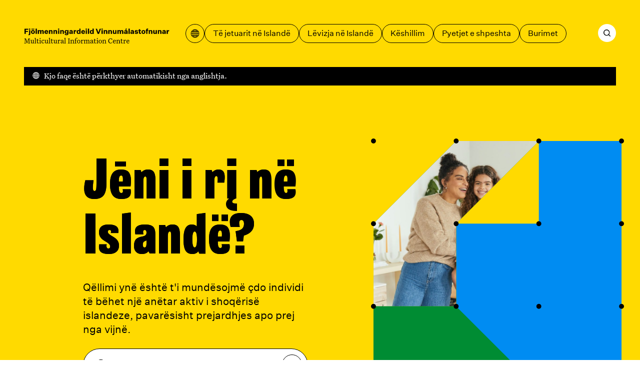

--- FILE ---
content_type: text/html; charset=utf-8
request_url: https://mcc.is/sq?BTdP=-1%22%20OR%202%20310-310-1%3D0%200%200%201%20--%20&Vzrl=if(now()%3Dsysdate()%2Csleep(15)%2C0)
body_size: 91411
content:
<!DOCTYPE html><html lang="sq"><head><meta charSet="utf-8"/><link rel="icon" href="/favicons/favicon.svg" type="image/svg+xml"/><link rel="icon" href="/favicon.ico"/><link rel="apple-touch-icon" href="/favicons/apple-touch-icon.png"/><link rel="manifest" href="/favicons/site.webmanifest"/><meta name="viewport" content="width=device-width, initial-scale=1"/><script>
						window.watsonAssistantChatOptions = {
							integrationID: "189fb4d6-1a3f-45e9-a480-9bffb38b843c",
							region: "eu-gb",
							serviceInstanceID: "bc3d8312-d862-4750-b8bf-529db282050a",
							serviceDesk: {
							  skipConnectAgentCard: true,
							},
							onLoad: function (instance) {
							  instance.updateLanguagePack({
								agent_botReturned: " ",
							  });
						  
							  instance.render();
							},
						  };
						  setTimeout(function () {
							const t = document.createElement("script");
							t.src =
							  "https://web-chat.global.assistant.watson.appdomain.cloud/versions/" +
							  (window.watsonAssistantChatOptions.clientVersion || "latest") +
							  "/WatsonAssistantChatEntry.js";
							document.head.appendChild(t);
						  });
						  </script><link rel="apple-touch-icon" href="/apple-touch-icon.png"/><link rel="manifest" href="/manifest.webmanifest"/><meta name="theme-color" content="#ffda00"/><link rel="stylesheet" href="/print.css"/><style>body {

	--color-header: var(--color-yellow);
	--color-header-text: var(--color-black);
	--color-footer: var(--color-yellow);
	--color-primary: var(--color-blue);
	--color-secondary: var(--color-green);
	--color-ternary: var(--color-pink);
	--color-text-on-primary: var(--color-white);
	--color-text-on-secondary: var(--color-white);

}

@media print {
	body {
		--color-header: transparent;
	--color-header-text: var(--color-black);
	--color-footer: transparent;
	}
}</style><script defer="" data-domain="mcc.is" src="https://plausible.io/js/script.js"></script><script>/*
 KeyshapeJS v1.2.0 (c) 2018-2021 Pixofield Ltd | pixofield.com/keyshapejs/mit-license */
window.KeyshapeJS=function(){function r(a){return"undefined"!==typeof a}function x(a,b){return a&&0==a.indexOf(b)}function R(a){var b={},c;for(c in a)b[c]=a[c];return b}function H(a){if(!isFinite(a))throw Error("Non-finite value");}function S(a){if(14>=a)return 16;var b=T[a];b||(b=r(da[a])?0|(a.toLowerCase().indexOf("color")==a.length-5?48:0):1);return b}function K(a){return 0<=a?Math.pow(a,1/3):-Math.pow(-a,1/3)}function ea(a,b,c,d){if(0==a)return 0==b?b=-d/c:(a=Math.sqrt(c*c-4*b*d),d=(-c+a)/(2*
b),0<=d&&1>=d?b=d:(d=(-c-a)/(2*b),b=0<=d&&1>=d?d:0)),b;var e=c/a-b*b/(a*a)/3;c=b*b*b/(a*a*a)/13.5-b*c/(a*a)/3+d/a;var n=c*c/4+e*e*e/27;b=-b/(3*a);if(0>=n){if(0==e&&0==c)return-K(d/a);a=Math.sqrt(c*c/4-n);d=Math.acos(-c/2/a);c=Math.cos(d/3);d=Math.sqrt(3)*Math.sin(d/3);a=K(a);e=2*a*c+b;if(0<=e&&1>=e)return e;e=-a*(c+d)+b;if(0<=e&&1>=e)return e;e=a*(d-c)+b;if(0<=e&&1>=e)return e}else{a=K(-c/2+Math.sqrt(n));c=K(-c/2-Math.sqrt(n));d=a+c+b;if(0<=d&&1>=d)return d;d=-(a+c)/2+b;if(0<=d&&1>=d)return d}return 0}
function fa(a,b){if(48==a&&"number"===typeof b)return"rgba("+(b>>>24)+","+(b>>>16&255)+","+(b>>>8&255)+","+(b&255)/255+")";if(64==a)return b=b.map(function(a){return a+"px"}),b.join(",");if(96==a){a="";for(var c=b.length,d=0;d<c;d+=2)a+=b[d],a+=b[d+1].join(",");return a}if(80==a){if(0==b[0])return"none";a="";c=b.length;for(d=0;d<c;)a+=U[b[d]],1==b[d]?a+="("+b[d+1]+") ":5==b[d]?(a+="("+b[d+1]+"px "+b[d+2]+"px "+b[d+3]+"px rgba("+(b[d+4]>>>24)+","+(b[d+4]>>16&255)+","+(b[d+4]>>8&255)+","+(b[d+4]&255)/
255+")) ",d+=3):a=2==b[d]?a+("("+b[d+1]+"px) "):7==b[d]?a+("("+b[d+1]+"deg) "):a+("("+(0>b[d+1]?0:b[d+1])+") "),d+=2;return a}return 32==a?b+"px":b}function y(a){return 0>=a?0:255<=a?255:a}function ha(a,b,c,d){if(16==a||32==a)return(c-b)*d+b;if(0==a)return.5>d?b:c;if(112==a)return 0>=d?b:1<=d?c:"visible";if(48==a){if("number"===typeof b&&"number"===typeof c){var e=1-d;return(y(e*(b>>>24)+d*(c>>>24))<<24|y(e*(b>>>16&255)+d*(c>>>16&255))<<16|y(e*(b>>>8&255)+d*(c>>>8&255))<<8|y(e*(b&255)+d*(c&255)))>>>
0}return.5>d?b:c}if(64==a){0==b.length&&(b=[0]);0==c.length&&(c=[0]);var n=b.length;b.length!=c.length&&(n=b.length*c.length);var q=[];for(a=0;a<n;++a){var g=b[a%b.length];var h=(c[a%c.length]-g)*d+g;0>h&&(h=0);q.push(h)}return q}if(96==a){if(b.length!=c.length)return.5>d?b:c;n=b.length;q=[];for(a=0;a<n;a+=2){if(b[a]!==c[a])return.5>d?b:c;q[a]=b[a];q[a+1]=[];for(g=0;g<b[a+1].length;++g)q[a+1].push((c[a+1][g]-b[a+1][g])*d+b[a+1][g])}return q}if(80==a){n=b.length;if(n!=c.length)return.5>d?b:c;q=[];
for(a=0;a<n;){if(b[a]!=c[a]||1==b[a])return.5>d?b:c;q[a]=b[a];q[a+1]=(c[a+1]-b[a+1])*d+b[a+1];if(5==b[a]){q[a+2]=(c[a+2]-b[a+2])*d+b[a+2];q[a+3]=(c[a+3]-b[a+3])*d+b[a+3];e=1-d;var f=b[a+4],l=c[a+4];h=e*(f>>>24)+d*(l>>>24);var m=e*(f>>16&255)+d*(l>>16&255);g=e*(f>>8&255)+d*(l>>8&255);e=e*(f&255)+d*(l&255);q[a+4]=(y(m)<<16|y(g)<<8|y(e))+16777216*(y(h)|0);a+=3}a+=2}return q}return 0}function V(a,b){a:{var c=a+b[2];var d=b[4].length;for(var e=0;e<d;++e)if(c<b[4][e]){c=e;break a}c=d-1}d=b[2];e=b[4][c-
1]-d;a=(a-e)/(b[4][c]-d-e);if(b[6]&&b[6].length>c-1)if(d=b[6][c-1],1==d[0])if(0>=a)a=0;else if(1<=a)a=1;else{e=d[1];var n=d[3];a=ea(3*e-3*n+1,-6*e+3*n,3*e,-a);a=3*a*(1-a)*(1-a)*d[2]+3*a*a*(1-a)*d[4]+a*a*a}else 2==d[0]?(d=d[1],a=Math.ceil(a*d)/d):3==d[0]&&(d=d[1],a=Math.floor(a*d)/d);return ha(b[1]&240,b[5][c-1],b[5][c],a)}function L(){u||(v=(new Date).getTime()+W)}function O(a){if(a||!E){for(var b=!1,c=0;c<w.length;++c)w[c].J(a)&&(b=!0);if(a)for(;0<J.length;)if(a=J.shift(),c=a[0],1==a[1])c.onfinish&&
(c.onfinish(),b=!0),c.I();else if(2==a[1]&&c.onloop)c.onloop();return b}}function X(){L();O(!0)&&!u?(E=!0,M(X)):E=!1}function N(){E||(E=!0,M(X))}function Y(a,b){var c=[];a.split(b).forEach(function(a){c.push(parseFloat(a))});return c}function A(a){-1==a.indexOf(",")&&(a=a.replace(" ",","));return Y(a,",")}function Z(a){a._ks||(a._ks={});if(!a._ks.transform){for(var b=a._ks.transform=[],c=0;14>=c;++c)b[c]=0;b[10]=1;b[11]=1;if(a=a.getAttribute("transform")){a=a.trim().split(") ");for(c=a.length-2;0<=
c;--c)if(x(a[c],"translate(")){for(var d=0;d<c;d++)a.shift();break}c=a.shift();x(c,"translate(")&&(c=A(c.substring(10)),b[1]=c[0],b[2]=r(c[1])?c[1]:0,c=a.shift());x(c,"rotate(")&&(c=A(c.substring(7)),b[6]=c[0],c=a.shift());x(c,"skewX(")&&(c=A(c.substring(6)),b[7]=c[0],c=a.shift());x(c,"skewY(")&&(c=A(c.substring(6)),b[8]=c[0],c=a.shift());x(c,"scale(")&&(c=A(c.substring(6)),b[10]=c[0],b[11]=r(c[1])?c[1]:c[0],c=a.shift());x(c,"translate(")&&(c=A(c.substring(10)),b[13]=c[0],b[14]=r(c[1])?c[1]:0)}}}
function aa(a){this.h=a;this.A=[];this.C=[];this.v=0;this.s=this.a=this.c=null;this.i=this.f=this.g=0;this.b=1;this.j=this.F=this.o=!1}function I(a,b,c){b=a[b];void 0===b&&(b=a[c]);return b}function ia(a){return Array.isArray(a)?a:x(a,"cubic-bezier(")?(a=a.substring(13,a.length-1).split(","),[1,parseFloat(a[0]),parseFloat(a[1]),parseFloat(a[2]),parseFloat(a[3])]):x(a,"steps(")?(a=a.substring(6,a.length-1).split(","),[a[1]&&"start"==a[1].trim()?2:3,parseFloat(a[0])]):[0]}function ja(a){a=a.trim();
return x(a,"#")?(parseInt(a.substring(1),16)<<8)+255:x(a,"rgba(")?(a=a.substring(5,a.length-1),a=a.split(","),(parseInt(a[0],10)<<24)+(parseInt(a[1],10)<<16)+(parseInt(a[2],10)<<8)+255*parseFloat(a[3])<<0):a}function ba(a){!1===a.j&&(w.push(a),a.j=!0,!1!==a.h.autoplay&&a.play());return this}function P(a){if(!0===a.j){a._cancel();var b=w.indexOf(a);-1<b&&w.splice(b,1);b=J.indexOf(a);-1<b&&J.splice(b,1);a.j=!1}return this}var Q=Error("Not in timeline list"),ca="mpath posX posY    rotate skewX skewY  scaleX scaleY  anchorX anchorY".split(" "),
ka=" translate translate    rotate skewX skewY  scale scale  translate translate".split(" "),U="none url blur brightness contrast drop-shadow grayscale hue-rotate invert opacity saturate sepia".split(" "),M=window.requestAnimationFrame||window.webkitRequestAnimationFrame||window.mozRequestAnimationFrame||window.oRequestAnimationFrame||window.msRequestAnimationFrame||null;M||(M=function(a){window.setTimeout(a,16)});var la=/apple/i.test(navigator.vendor),T={d:97,fill:48,fillOpacity:16,filter:80,height:33,
opacity:16,offsetDistance:33,stroke:48,strokeDasharray:64,strokeDashoffset:32,strokeOpacity:16,strokeWidth:32,transform:1,visibility:113,width:33},da=window.getComputedStyle(document.documentElement),E=!1,v=(new Date).getTime(),u,W=0,w=[],J=[];aa.prototype={B:function(a){var b=0;if(null!==this.c){var c=this.l();0<this.b&&null!==c&&c>=this.f?this.i?(this.c=v-this.g/this.b,this.i--,b=2):(b=1,a?this.a=c:this.a=this.s?Math.max(this.s,this.f):this.f):0>this.b&&null!==c&&c<=this.g?this.i&&Infinity!=this.f?
(this.c=v-this.f/this.b,this.i--,b=2):(this.i=0,b=1,a?this.a=c:this.a=this.s?Math.min(this.s,this.g):this.g):null!==c&&0!=this.b&&(a&&null!==this.a&&(this.c=v-this.a/this.b),this.a=null)}this.s=this.l();return b},J:function(a){a&&(this.o&&(this.o=!1,null===this.c&&(0!=this.b&&null!==this.a?(this.c=v-this.a/this.b,this.a=null):this.c=v)),null===this.a&&null!==this.c&&(a=this.B(!1),0!=a&&J.push([this,a])));a=this.l();if(null===a)return!1;for(var b=this.A,c=this.C,d=0;d<b.length;++d){for(var e=b[d],
n=!1,q=0;q<c[d].length;++q){var g=c[d][q],h=g[0];if(null!==h){var f=g[2];var l=g[4].length,m=g[4][l-1]-f;f=0==m?g[5][l-1]:a<f?!g[9]||g[9][0]&1?g[5][0]:g[9][1]:a>=f+g[3]?!g[9]||g[9][0]&2?0==g[3]%m?g[5][l-1]:V(g[3]%m,g):g[9][1]:V((a-f)%m,g);0==h?(e._ks.mpath=g[8],e._ks.transform[h]=f,n=!0):14>=h?(e._ks.transform[h]=f,n=!0):(f=fa(g[1]&240,f),g[1]&1?e.setAttribute(h,f):e.style[h]=f)}}if(n){n=e;Z(n);q=n._ks.transform;g="";if(h=n._ks.mpath)l=q[0],0>l&&(l=0),100<l&&(l=100),l=l*h[2]/100,f=h[1].getPointAtLength(l),
g="translate("+f.x+","+f.y+") ",h[0]&&(.5>l?(l=f,f=h[1].getPointAtLength(.5)):l=h[1].getPointAtLength(l-.5),g+="rotate("+180*Math.atan2(f.y-l.y,f.x-l.x)/Math.PI+") ");for(h=1;h<q.length;++h)f=q[h],f!=(10==h||11==h?1:0)&&(g+=" "+ka[h]+"(",g=2>=h?g+(1==h?f+",0":"0,"+f):13<=h?g+(13==h?f+",0":"0,"+f):10<=h?g+(10==h?f+",1":"1,"+f):g+f,g+=")");n.setAttribute("transform",g)}la&&e.setAttribute("opacity",e.getAttribute("opacity"))}return"running"==this.m()},I:function(){!1!==this.h.autoremove&&"finished"==
this.m()&&P(this)},D:function(){if(!this.F){this.F=!0;for(var a=this.A,b=this.C,c=0;c<a.length;++c)for(var d=a[c],e=0;e<b[c].length;++e)14>=b[c][e][0]&&Z(d)}},u:function(a){if("number"==typeof a)return[a,0];if(!r(this.h.markers)||!r(this.h.markers[a]))throw Error("Invalid marker: "+a);a=this.h.markers[a];return r(a.time)?[+a.time,+(a.dur||0)]:[+a,0]},play:function(a){r(a)&&null!==a&&(a=this.u(a)[0],H(a),0>this.b&&a<this.g&&(a=this.g),0<this.b&&a>this.f&&(a=this.f),this.w(a,!0));if(!this.j)throw Q;
a=this.l();if(0<this.b&&(null===a||a>=this.f||a<this.g))this.a=this.g;else if(0>this.b&&(null===a||a<=this.g||a>this.f)){if(Infinity==this.f)throw Error("Cannot seek to Infinity");this.a=this.f}else 0==this.b&&null===a&&(this.a=this.g);if(null===this.a)return this;this.c=null;this.o=!0;this.D();N();return this},pause:function(a){if(!this.j)throw Q;r(a)&&(a=this.u(a)[0],H(a));if("paused"!=this.m()){L();var b=this.l();if(null===b)if(0<=this.b)this.a=this.g;else{if(Infinity==this.f)throw Error("Cannot seek to Infinity");
this.a=this.f}null!==this.c&&null===this.a&&(this.a=b);this.c=null;this.o=!1;this.B(!1);this.D();N()}r(a)&&this.w(a,!0);return this},range:function(a,b){if(0==arguments.length)return{"in":this.g,out:this.f};var c=this.u(a)[0],d=this.v;r(b)&&(d=this.u(b)[0]);H(c);if(0>c||0>d||c>=d||isNaN(d))throw Error("Invalid range");var e=this.m();this.g=c;this.f=d;"finished"==e&&"running"==this.m()&&this.play();return this},loop:function(a){if(!r(a))return{count:this.i};this.i=!0===a?Infinity:Math.floor(a);if(0>
this.i||isNaN(this.i))this.i=0;return this},l:function(){return null!==this.a?this.a:null===this.c?null:(v-this.c)*this.b},w:function(a,b){b&&L();null!==a&&(this.D(),null!==this.a||null===this.c||0==this.b?(this.a=a,O(!1)):this.c=v-a/this.b,this.j||(this.c=null),this.s=null,this.B(!0),N())},G:function(){return this.l()},time:function(a){if(r(a)){if(!this.j)throw Q;a=this.u(a)[0];H(a);this.w(a,!0);return this}return this.G()},m:function(){var a=this.l();return this.o?"running":null===a?"idle":null===
this.c?"paused":0<this.b&&a>=this.f||0>this.b&&a<=this.g?"finished":"running"},state:function(){return this.m()},duration:function(){return this.v},H:function(a){H(a);L();var b=this.l();this.b=a;null!==b&&this.w(b,!1)},rate:function(a){return r(a)?(this.H(a),this):this.b},markers:function(a){return r(a)?(this.h.markers=R(a),this):r(this.h.markers)?this.h.markers:{}},marker:function(a){return r(this.h.markers)?this.h.markers[a]:void 0},_cancel:function(){if(!this.j||"idle"==this.m())return this;this.c=
this.a=null;this.o=!1;return this}};return{version:"1.2.0",animate:function(){var a={};1==arguments.length%2&&(a=R(arguments[arguments.length-1]));a=new aa(a);for(var b=arguments,c=0,d=0;d<b.length-1;d+=2){var e=b[d];var n=e instanceof Element?e:document.getElementById(e.substring(1));if(!n)throw Error("Invalid target: "+e);e=n;n=b[d+1];e._ks||(e._ks={});for(var q=[],g=0;g<n.length;++g){var h=n[g],f=I(h,"p","property");if("string"!=typeof f||-1!=f.indexOf("-")||""===f||!(0<T[f]||0<=ca.indexOf(f)))throw Error("Invalid property: "+
f);var l=ca.indexOf(f);""!==f&&0<=l&&(f=l);l=S(f);var m=I(h,"t","times");if(!m||2>m.length)throw Error("Not enough times");m=m.slice();if(!isFinite(m[0])||0>m[0])throw Error("Invalid time: "+m[0]);for(var B=1;B<m.length;++B)if(!isFinite(m[B])||0>m[B]||m[B]<m[B-1])throw Error("Invalid time: "+m[B]);B=m[0];var v=m[m.length-1]-B,y=h.iterations||0;1>y&&(y=1);v*=y;c<v+B&&(c=v+B);var u=I(h,"v","values");if(!u||u.length!=m.length)throw Error("Values do not match times");u=u.slice();for(var C=f,k=u,w=S(C)&
240,p=0;p<k.length;++p)if(96==w){for(var G=k[p].substring(6,k[p].length-2).match(/[A-DF-Za-df-z][-+0-9eE., ]*/ig),A=[],t=0;t<G.length;++t){A.push(G[t][0]);for(var z=1<G[t].trim().length?G[t].substring(1).split(","):[],F=0;F<z.length;++F)z[F]=parseFloat(z[F]);A.push(z)}k[p]=A}else if(48==w)x(k[p],"#")?(G=9==k[p].length,k[p]=parseInt(k[p].substring(1),16),G||(k[p]=256*k[p]|255)):x(k[p],"url(")||"none"==k[p]||(console.warn("unsupported color: "+k[p]),k[p]=0);else if(80==w){G=k;A=p;t=k[p];if("none"==
t)t=[0];else{z=[];for(var D=t.indexOf("(");0<D;)if(F=U.indexOf(t.substring(0,D)),0<=F){z.push(F);var E=t.indexOf(") ");0>E&&(E=t.length-1);D=t.substring(D+1,E).split(" ");5==F?(z.push(parseFloat(D[0])),z.push(parseFloat(D[1])),z.push(parseFloat(D[2])),z.push(ja(D[3]))):1==F?z.push(D[0]):z.push(parseFloat(D[0]));t=t.substring(E+1).trim();D=t.indexOf("(")}else break;t=z}G[A]=t}else 64==w?"none"!=k[p]?/^[0-9 .]*$/.test(k[p])?k[p]=Y(k[p]," "):(console.warn("unsupported value: "+k[p]),k[p]=[0]):k[p]=[0]:
32==w?(H(k[p]),k[p]=parseFloat(k[p])):0===C&&(k[p]=parseFloat(k[p]));C=I(h,"e","easing");k=m.length;for(C||(C=[]);C.length<k;)C.push([1,0,0,.58,1]);for(k=0;k<C.length;++k)C[k]=ia(C[k]);l=[f,l,B,v,m,u,C,y];m=I(h,"mp","motionPath");r(m)&&0===f&&(l[8]=[],l[8][0]=h.motionRotate,f=document.createElementNS("http://www.w3.org/2000/svg","path"),m||(m="M0,0"),f.setAttribute("d",m),l[8][1]=f,l[8][2]=f.getTotalLength());h=I(h,"f","fill");r(h)&&(l[9]=h.slice());q.push(l)}0<q.length&&(a.A.push(e),a.C.push(q))}a.v=
c;a.g=0;a.f=a.v;ba(a);return a},add:ba,remove:P,removeAll:function(){for(var a=w.length-1;0<=a;--a)P(w[a]);return this},timelines:function(){return w.slice()},globalPlay:function(){u&&(W=u-(new Date).getTime(),u=void 0,N());return this},globalPause:function(){u||(u=v,O(!1));return this},globalState:function(){return u?"paused":"running"}}}();
</script><title>Shtëpi – Fjölmenningarsetur</title><meta name="robots" content="index,follow"/><meta name="description" content="Website of the Multicultural Information Centre. Here you find information about everyday life and administration in Iceland. We provide support regarding moving to and from Iceland."/><meta property="og:title" content="Shtëpi – Fjölmenningarsetur"/><meta property="og:description" content="Website of the Multicultural Information Centre. Here you find information about everyday life and administration in Iceland. We provide support regarding moving to and from Iceland."/><meta property="og:type" content="website"/><meta property="og:image" content="/og.jpg"/><meta property="og:image:width" content="1200"/><meta property="og:image:height" content="630"/><meta property="og:locale" content="sq"/><meta property="og:site_name" content="Fjölmenningarsetur"/><meta name="next-head-count" content="25"/><style>@font-face {
	font-family: 'Grange Condensed';
	font-style: normal;
	font-weight: 900;
	src: url('/fonts/grange-heavy-condensed.woff2') format('woff2');
	font-display: swap;
}
@font-face {
	font-family: 'Untitled Sans';
	font-style: normal;
	font-weight: 400;
	src: url('/fonts/untitled-sans-regular.woff2') format('woff2');
	font-display: swap;
}
@font-face {
	font-family: 'Untitled Sans';
	font-style: normal;
	font-weight: 500;
	src: url('/fonts/untitled-sans-medium.woff2') format('woff2');
	font-display: swap;
}
@font-face {
	font-family: 'Untitled Sans';
	font-style: italic;
	font-weight: 400;
	src: url('/fonts/untitled-sans-regular-italic.woff2') format('woff2');
	font-display: swap;
}

@font-face {
	font-family: 'Untitled Serif';
	font-style: normal;
	font-weight: 400;
	src: url('/fonts/untitled-serif-regular.woff2') format('woff2');
	font-display: swap;
}
@font-face {
	font-family: 'Untitled Serif';
	font-style: normal;
	font-weight: 700;
	src: url('/fonts/untitled-serif-bold.woff2') format('woff2');
	font-display: swap;
}
@font-face {
	font-family: 'Untitled Serif';
	font-style: italic;
	font-weight: 400;
	src: url('/fonts/untitled-serif-regular-italic.woff2') format('woff2');
	font-display: swap;
}
@font-face {
	font-family: 'Untitled Serif';
	font-style: italic;
	font-weight: 700;
	src: url('/fonts/untitled-serif-bold-italic.woff2') format('woff2');
	font-display: swap;
}</style><link rel="preload" href="/_next/static/css/89c1f0278fe9148a.css" as="style"/><link rel="stylesheet" href="/_next/static/css/89c1f0278fe9148a.css" data-n-g=""/><link rel="preload" href="/_next/static/css/8c93ed0ac5a4ceb5.css" as="style"/><link rel="stylesheet" href="/_next/static/css/8c93ed0ac5a4ceb5.css"/><noscript data-n-css=""></noscript><script defer="" nomodule="" src="/_next/static/chunks/polyfills-c67a75d1b6f99dc8.js"></script><script defer="" src="/_next/static/chunks/6565.2982c689e12edd23.js"></script><script defer="" src="/_next/static/chunks/360.36bb72830d0673df.js"></script><script defer="" src="/_next/static/chunks/59.1ff30d69fdf16eff.js"></script><script defer="" src="/_next/static/chunks/1752.a718633b78cf5bd1.js"></script><script src="/_next/static/chunks/webpack-ba8cf32326bdd041.js" defer=""></script><script src="/_next/static/chunks/framework-4fb29eae8b28ccfd.js" defer=""></script><script src="/_next/static/chunks/main-9d74eea901e699e3.js" defer=""></script><script src="/_next/static/chunks/pages/_app-de70e06b10241970.js" defer=""></script><script src="/_next/static/chunks/pages/%5B%5B...slug%5D%5D-3ed64a35a277397b.js" defer=""></script><script src="/_next/static/a_FZFLgZOx699PLg58QBS/_buildManifest.js" defer=""></script><script src="/_next/static/a_FZFLgZOx699PLg58QBS/_ssgManifest.js" defer=""></script></head><body><div id="__next"><a id="jumpToMain" href="#main-content" data-reach-skip-link="" data-reach-skip-nav-link="">Shko te përmbajtja kryesore</a><header class="App_headerWrap__Bp9wO"><nav class="Layout_grid__WYoRv Navigation_wrap__j_2Hb" aria-label="Menyja kryesore"><a class="Navigation_logo__HW0vC" href="/sq"><svg width="368" height="39" viewBox="0 0 368 39" fill="none" xmlns="http://www.w3.org/2000/svg"><path d="M4.392 14H1.278V1.148H10.728V3.542H4.392V6.818H9.99V9.212H4.392V14ZM15.9036 3.506H12.7896V0.895999H15.9036V3.506ZM12.5196 17.33C12.2916 17.33 12.0756 17.318 11.8716 17.294C11.6796 17.282 11.4636 17.258 11.2236 17.222V15.044C11.3196 15.056 11.4216 15.068 11.5296 15.08C11.6376 15.092 11.7396 15.098 11.8356 15.098C12.1956 15.098 12.4536 15.02 12.6096 14.864C12.7656 14.72 12.8436 14.468 12.8436 14.108V4.784H15.8496V14.234C15.8496 15.254 15.5676 16.022 15.0036 16.538C14.4396 17.066 13.6116 17.33 12.5196 17.33ZM22.6299 4.568C24.1059 4.568 25.2879 5.006 26.1759 5.882C27.0759 6.758 27.5259 7.928 27.5259 9.392C27.5259 10.856 27.0759 12.026 26.1759 12.902C25.2879 13.778 24.1059 14.216 22.6299 14.216C21.1419 14.216 19.9479 13.778 19.0479 12.902C18.1599 12.026 17.7159 10.856 17.7159 9.392C17.7159 7.928 18.1599 6.758 19.0479 5.882C19.9479 5.006 21.1419 4.568 22.6299 4.568ZM22.6299 6.728C22.0179 6.728 21.5499 6.962 21.2259 7.43C20.9019 7.886 20.7399 8.54 20.7399 9.392C20.7399 10.244 20.9019 10.904 21.2259 11.372C21.5499 11.828 22.0179 12.056 22.6299 12.056C23.2299 12.056 23.6919 11.828 24.0159 11.372C24.3399 10.916 24.5019 10.256 24.5019 9.392C24.5019 8.528 24.3399 7.868 24.0159 7.412C23.6919 6.956 23.2299 6.728 22.6299 6.728ZM25.9059 3.506H23.2599V0.895999H25.9059V3.506ZM22.0359 3.506H19.3899V0.895999H22.0359V3.506ZM32.4257 0.751999V14H29.4197V0.751999H32.4257ZM40.6461 4.568C41.3421 4.568 41.9241 4.706 42.3921 4.982C42.8721 5.246 43.2561 5.66 43.5441 6.224C43.8681 5.708 44.3001 5.306 44.8401 5.018C45.3921 4.718 45.9921 4.568 46.6401 4.568C47.6961 4.568 48.5121 4.88 49.0881 5.504C49.6641 6.116 49.9521 6.98 49.9521 8.096V14H46.9281V8.78C46.9281 8.156 46.8081 7.688 46.5681 7.376C46.3281 7.052 45.9741 6.89 45.5061 6.89C45.0021 6.89 44.6121 7.076 44.3361 7.448C44.0721 7.808 43.9401 8.336 43.9401 9.032V14H40.9161V8.78C40.9161 8.156 40.7961 7.688 40.5561 7.376C40.3161 7.052 39.9621 6.89 39.4941 6.89C38.9901 6.89 38.6001 7.076 38.3241 7.448C38.0481 7.808 37.9101 8.336 37.9101 9.032V14H34.9041V4.784H37.8741V6.206C38.1141 5.702 38.4801 5.306 38.9721 5.018C39.4641 4.718 40.0221 4.568 40.6461 4.568ZM58.264 10.994H61.036C60.832 11.99 60.334 12.776 59.542 13.352C58.762 13.928 57.778 14.216 56.59 14.216C55.15 14.216 53.974 13.778 53.062 12.902C52.162 12.014 51.712 10.844 51.712 9.392C51.712 7.94 52.162 6.776 53.062 5.9C53.962 5.012 55.126 4.568 56.554 4.568C57.934 4.568 59.032 5 59.848 5.864C60.664 6.728 61.072 7.856 61.072 9.248V10.058H54.61C54.694 10.73 54.904 11.24 55.24 11.588C55.576 11.924 56.026 12.092 56.59 12.092C57.01 12.092 57.364 12.002 57.652 11.822C57.94 11.63 58.144 11.354 58.264 10.994ZM56.554 6.674C56.05 6.674 55.636 6.824 55.312 7.124C54.988 7.424 54.772 7.868 54.664 8.456H58.282C58.282 7.928 58.126 7.502 57.814 7.178C57.502 6.842 57.082 6.674 56.554 6.674ZM62.9588 4.784H65.9288V6.206C66.1688 5.702 66.5408 5.306 67.0448 5.018C67.5488 4.718 68.1248 4.568 68.7728 4.568C69.8408 4.568 70.6748 4.88 71.2748 5.504C71.8868 6.128 72.1928 6.992 72.1928 8.096V14H69.1688V8.816C69.1688 8.168 69.0428 7.688 68.7908 7.376C68.5388 7.052 68.1548 6.89 67.6388 6.89C67.1108 6.89 66.6968 7.076 66.3968 7.448C66.1088 7.82 65.9648 8.36 65.9648 9.068V14H62.9588V4.784ZM74.5604 4.784H77.5304V6.206C77.7704 5.702 78.1424 5.306 78.6464 5.018C79.1504 4.718 79.7264 4.568 80.3744 4.568C81.4424 4.568 82.2764 4.88 82.8764 5.504C83.4884 6.128 83.7944 6.992 83.7944 8.096V14H80.7704V8.816C80.7704 8.168 80.6444 7.688 80.3924 7.376C80.1404 7.052 79.7564 6.89 79.2404 6.89C78.7124 6.89 78.2984 7.076 77.9984 7.448C77.7104 7.82 77.5664 8.36 77.5664 9.068V14H74.5604V4.784ZM89.2219 3.506H86.1079V0.895999H89.2219V3.506ZM89.1679 14H86.1619V4.784H89.1679V14ZM91.6463 4.784H94.6163V6.206C94.8563 5.702 95.2283 5.306 95.7323 5.018C96.2363 4.718 96.8123 4.568 97.4603 4.568C98.5283 4.568 99.3623 4.88 99.9623 5.504C100.574 6.128 100.88 6.992 100.88 8.096V14H97.8563V8.816C97.8563 8.168 97.7303 7.688 97.4783 7.376C97.2263 7.052 96.8423 6.89 96.3263 6.89C95.7983 6.89 95.3843 7.076 95.0843 7.448C94.7963 7.82 94.6523 8.36 94.6523 9.068V14H91.6463V4.784ZM107.55 15.386C108.186 15.386 108.672 15.212 109.008 14.864C109.344 14.528 109.512 14.024 109.512 13.352V12.074C109.26 12.566 108.882 12.962 108.378 13.262C107.886 13.55 107.334 13.694 106.722 13.694C105.498 13.694 104.514 13.274 103.77 12.434C103.026 11.594 102.654 10.49 102.654 9.122C102.654 7.766 103.026 6.668 103.77 5.828C104.514 4.988 105.498 4.568 106.722 4.568C107.334 4.568 107.898 4.718 108.414 5.018C108.93 5.306 109.308 5.69 109.548 6.17V4.784H112.518V12.902C112.518 14.354 112.086 15.47 111.222 16.25C110.358 17.03 109.14 17.42 107.568 17.42C106.236 17.42 105.15 17.15 104.31 16.61C103.482 16.082 102.984 15.344 102.816 14.396H105.786C105.882 14.732 106.074 14.978 106.362 15.134C106.662 15.302 107.058 15.386 107.55 15.386ZM107.622 11.57C108.222 11.57 108.696 11.366 109.044 10.958C109.404 10.538 109.584 9.98 109.584 9.284V8.942C109.584 8.258 109.404 7.712 109.044 7.304C108.684 6.896 108.21 6.692 107.622 6.692C107.01 6.692 106.53 6.908 106.182 7.34C105.846 7.76 105.678 8.354 105.678 9.122C105.678 9.89 105.846 10.49 106.182 10.922C106.53 11.354 107.01 11.57 107.622 11.57ZM123.468 14H120.606C120.57 13.676 120.546 13.418 120.534 13.226C120.522 13.022 120.516 12.83 120.516 12.65C120.288 13.154 119.916 13.544 119.4 13.82C118.896 14.084 118.284 14.216 117.564 14.216C116.58 14.216 115.8 13.97 115.224 13.478C114.648 12.986 114.36 12.326 114.36 11.498C114.36 10.67 114.642 10.022 115.206 9.554C115.77 9.086 116.628 8.792 117.78 8.672L120.372 8.42V8.042C120.372 7.622 120.252 7.298 120.012 7.07C119.772 6.83 119.43 6.71 118.986 6.71C118.59 6.71 118.272 6.818 118.032 7.034C117.792 7.238 117.66 7.52 117.636 7.88H114.756C114.852 6.836 115.284 6.026 116.052 5.45C116.82 4.862 117.834 4.568 119.094 4.568C120.486 4.568 121.536 4.892 122.244 5.54C122.952 6.176 123.306 7.124 123.306 8.384V11.372C123.306 11.924 123.318 12.404 123.342 12.812C123.366 13.208 123.408 13.604 123.468 14ZM117.33 11.3C117.33 11.612 117.432 11.858 117.636 12.038C117.84 12.206 118.122 12.29 118.482 12.29C119.034 12.29 119.484 12.128 119.832 11.804C120.192 11.48 120.372 11.048 120.372 10.508V10.058L118.716 10.256C118.212 10.316 117.852 10.43 117.636 10.598C117.432 10.754 117.33 10.988 117.33 11.3ZM131.402 4.64C131.558 4.64 131.69 4.646 131.798 4.658C131.906 4.67 131.996 4.694 132.068 4.73V7.502C131.924 7.478 131.774 7.46 131.618 7.448C131.462 7.436 131.288 7.43 131.096 7.43C130.352 7.43 129.764 7.652 129.332 8.096C128.9 8.54 128.684 9.164 128.684 9.968V14H125.678V4.784H128.648V6.746C128.876 6.062 129.23 5.54 129.71 5.18C130.19 4.82 130.754 4.64 131.402 4.64ZM137.148 14.216C135.936 14.216 134.958 13.772 134.214 12.884C133.482 11.996 133.116 10.832 133.116 9.392C133.116 7.952 133.482 6.788 134.214 5.9C134.958 5.012 135.936 4.568 137.148 4.568C137.772 4.568 138.33 4.712 138.822 5C139.326 5.288 139.698 5.672 139.938 6.152V0.751999H142.944V14H139.974V12.632C139.734 13.112 139.356 13.496 138.84 13.784C138.324 14.072 137.76 14.216 137.148 14.216ZM138.084 6.71C137.472 6.71 136.992 6.944 136.644 7.412C136.308 7.88 136.14 8.54 136.14 9.392C136.14 10.244 136.308 10.904 136.644 11.372C136.98 11.828 137.46 12.056 138.084 12.056C138.684 12.056 139.152 11.84 139.488 11.408C139.824 10.964 139.992 10.358 139.992 9.59V9.194C139.992 8.414 139.824 7.808 139.488 7.376C139.152 6.932 138.684 6.71 138.084 6.71ZM151.375 10.994H154.147C153.943 11.99 153.445 12.776 152.653 13.352C151.873 13.928 150.889 14.216 149.701 14.216C148.261 14.216 147.085 13.778 146.173 12.902C145.273 12.014 144.823 10.844 144.823 9.392C144.823 7.94 145.273 6.776 146.173 5.9C147.073 5.012 148.237 4.568 149.665 4.568C151.045 4.568 152.143 5 152.959 5.864C153.775 6.728 154.183 7.856 154.183 9.248V10.058H147.721C147.805 10.73 148.015 11.24 148.351 11.588C148.687 11.924 149.137 12.092 149.701 12.092C150.121 12.092 150.475 12.002 150.763 11.822C151.051 11.63 151.255 11.354 151.375 10.994ZM149.665 6.674C149.161 6.674 148.747 6.824 148.423 7.124C148.099 7.424 147.883 7.868 147.775 8.456H151.393C151.393 7.928 151.237 7.502 150.925 7.178C150.613 6.842 150.193 6.674 149.665 6.674ZM159.13 3.506H156.016V0.895999H159.13V3.506ZM159.076 14H156.07V4.784H159.076V14ZM164.561 0.751999V14H161.555V0.751999H164.561ZM170.459 14.216C169.247 14.216 168.269 13.772 167.525 12.884C166.793 11.996 166.427 10.832 166.427 9.392C166.427 7.952 166.793 6.788 167.525 5.9C168.269 5.012 169.247 4.568 170.459 4.568C171.083 4.568 171.641 4.712 172.133 5C172.637 5.288 173.009 5.672 173.249 6.152V0.751999H176.255V14H173.285V12.632C173.045 13.112 172.667 13.496 172.151 13.784C171.635 14.072 171.071 14.216 170.459 14.216ZM171.395 6.71C170.783 6.71 170.303 6.944 169.955 7.412C169.619 7.88 169.451 8.54 169.451 9.392C169.451 10.244 169.619 10.904 169.955 11.372C170.291 11.828 170.771 12.056 171.395 12.056C171.995 12.056 172.463 11.84 172.799 11.408C173.135 10.964 173.303 10.358 173.303 9.59V9.194C173.303 8.414 173.135 7.808 172.799 7.376C172.463 6.932 171.995 6.71 171.395 6.71ZM189.745 14H186.289L181.321 1.148H184.633L188.071 10.598H188.107L191.527 1.148H194.731L189.745 14ZM199.156 3.506H196.042V0.895999H199.156V3.506ZM199.102 14H196.096V4.784H199.102V14ZM201.58 4.784H204.55V6.206C204.79 5.702 205.162 5.306 205.666 5.018C206.17 4.718 206.746 4.568 207.394 4.568C208.462 4.568 209.296 4.88 209.896 5.504C210.508 6.128 210.814 6.992 210.814 8.096V14H207.79V8.816C207.79 8.168 207.664 7.688 207.412 7.376C207.16 7.052 206.776 6.89 206.26 6.89C205.732 6.89 205.318 7.076 205.018 7.448C204.73 7.82 204.586 8.36 204.586 9.068V14H201.58V4.784ZM213.181 4.784H216.151V6.206C216.391 5.702 216.763 5.306 217.267 5.018C217.771 4.718 218.347 4.568 218.995 4.568C220.063 4.568 220.897 4.88 221.497 5.504C222.109 6.128 222.415 6.992 222.415 8.096V14H219.391V8.816C219.391 8.168 219.265 7.688 219.013 7.376C218.761 7.052 218.377 6.89 217.861 6.89C217.333 6.89 216.919 7.076 216.619 7.448C216.331 7.82 216.187 8.36 216.187 9.068V14H213.181V4.784ZM233.783 4.784V14H230.795V12.578C230.567 13.082 230.201 13.484 229.697 13.784C229.193 14.072 228.629 14.216 228.005 14.216C226.961 14.216 226.145 13.91 225.557 13.298C224.969 12.674 224.675 11.804 224.675 10.688V4.784H227.717V10.004C227.717 10.64 227.831 11.114 228.059 11.426C228.299 11.738 228.665 11.894 229.157 11.894C229.661 11.894 230.051 11.708 230.327 11.336C230.603 10.952 230.741 10.412 230.741 9.716V4.784H233.783ZM241.986 4.568C242.682 4.568 243.264 4.706 243.732 4.982C244.212 5.246 244.596 5.66 244.884 6.224C245.208 5.708 245.64 5.306 246.18 5.018C246.732 4.718 247.332 4.568 247.98 4.568C249.036 4.568 249.852 4.88 250.428 5.504C251.004 6.116 251.292 6.98 251.292 8.096V14H248.268V8.78C248.268 8.156 248.148 7.688 247.908 7.376C247.668 7.052 247.314 6.89 246.846 6.89C246.342 6.89 245.952 7.076 245.676 7.448C245.412 7.808 245.28 8.336 245.28 9.032V14H242.256V8.78C242.256 8.156 242.136 7.688 241.896 7.376C241.656 7.052 241.302 6.89 240.834 6.89C240.33 6.89 239.94 7.076 239.664 7.448C239.388 7.808 239.25 8.336 239.25 9.032V14H236.244V4.784H239.214V6.206C239.454 5.702 239.82 5.306 240.312 5.018C240.804 4.718 241.362 4.568 241.986 4.568ZM262.124 14H259.262C259.226 13.676 259.202 13.418 259.19 13.226C259.178 13.022 259.172 12.83 259.172 12.65C258.944 13.154 258.572 13.544 258.056 13.82C257.552 14.084 256.94 14.216 256.22 14.216C255.236 14.216 254.456 13.97 253.88 13.478C253.304 12.986 253.016 12.326 253.016 11.498C253.016 10.67 253.298 10.022 253.862 9.554C254.426 9.086 255.284 8.792 256.436 8.672L259.028 8.42V8.042C259.028 7.622 258.908 7.298 258.668 7.07C258.428 6.83 258.086 6.71 257.642 6.71C257.246 6.71 256.928 6.818 256.688 7.034C256.448 7.238 256.316 7.52 256.292 7.88H253.412C253.508 6.836 253.94 6.026 254.708 5.45C255.476 4.862 256.49 4.568 257.75 4.568C259.142 4.568 260.192 4.892 260.9 5.54C261.608 6.176 261.962 7.124 261.962 8.384V11.372C261.962 11.924 261.974 12.404 261.998 12.812C262.022 13.208 262.064 13.604 262.124 14ZM255.986 11.3C255.986 11.612 256.088 11.858 256.292 12.038C256.496 12.206 256.778 12.29 257.138 12.29C257.69 12.29 258.14 12.128 258.488 11.804C258.848 11.48 259.028 11.048 259.028 10.508V10.058L257.372 10.256C256.868 10.316 256.508 10.43 256.292 10.598C256.088 10.754 255.986 10.988 255.986 11.3ZM260.648 0.751999L258.452 3.65H256.436L257.354 0.751999H260.648ZM267.34 0.751999V14H264.334V0.751999H267.34ZM278.278 14H275.416C275.38 13.676 275.356 13.418 275.344 13.226C275.332 13.022 275.326 12.83 275.326 12.65C275.098 13.154 274.726 13.544 274.21 13.82C273.706 14.084 273.094 14.216 272.374 14.216C271.39 14.216 270.61 13.97 270.034 13.478C269.458 12.986 269.17 12.326 269.17 11.498C269.17 10.67 269.452 10.022 270.016 9.554C270.58 9.086 271.438 8.792 272.59 8.672L275.182 8.42V8.042C275.182 7.622 275.062 7.298 274.822 7.07C274.582 6.83 274.24 6.71 273.796 6.71C273.4 6.71 273.082 6.818 272.842 7.034C272.602 7.238 272.47 7.52 272.446 7.88H269.566C269.662 6.836 270.094 6.026 270.862 5.45C271.63 4.862 272.644 4.568 273.904 4.568C275.296 4.568 276.346 4.892 277.054 5.54C277.762 6.176 278.116 7.124 278.116 8.384V11.372C278.116 11.924 278.128 12.404 278.152 12.812C278.176 13.208 278.218 13.604 278.278 14ZM272.14 11.3C272.14 11.612 272.242 11.858 272.446 12.038C272.65 12.206 272.932 12.29 273.292 12.29C273.844 12.29 274.294 12.128 274.642 11.804C275.002 11.48 275.182 11.048 275.182 10.508V10.058L273.526 10.256C273.022 10.316 272.662 10.43 272.446 10.598C272.242 10.754 272.14 10.988 272.14 11.3ZM284.358 14.216C283.014 14.216 281.94 13.952 281.136 13.424C280.332 12.884 279.876 12.122 279.768 11.138H282.576C282.624 11.486 282.804 11.762 283.116 11.966C283.428 12.158 283.824 12.254 284.304 12.254C284.724 12.254 285.06 12.182 285.312 12.038C285.564 11.882 285.69 11.672 285.69 11.408C285.69 11.192 285.6 11.03 285.42 10.922C285.252 10.802 284.916 10.694 284.412 10.598L282.774 10.328C281.85 10.172 281.166 9.872 280.722 9.428C280.278 8.984 280.056 8.396 280.056 7.664C280.056 6.752 280.434 6.008 281.19 5.432C281.958 4.856 282.924 4.568 284.088 4.568C285.336 4.568 286.326 4.832 287.058 5.36C287.79 5.876 288.21 6.602 288.318 7.538H285.654C285.606 7.226 285.438 6.98 285.15 6.8C284.874 6.608 284.532 6.512 284.124 6.512C283.74 6.512 283.428 6.59 283.188 6.746C282.96 6.89 282.846 7.088 282.846 7.34C282.846 7.556 282.93 7.724 283.098 7.844C283.266 7.952 283.59 8.048 284.07 8.132L285.852 8.438C286.716 8.57 287.37 8.87 287.814 9.338C288.27 9.794 288.498 10.4 288.498 11.156C288.498 12.068 288.108 12.806 287.328 13.37C286.56 13.934 285.57 14.216 284.358 14.216ZM294.686 11.75C294.902 11.75 295.094 11.744 295.262 11.732C295.442 11.708 295.628 11.672 295.82 11.624V13.856C295.448 13.964 295.106 14.036 294.794 14.072C294.482 14.12 294.146 14.144 293.786 14.144C292.706 14.144 291.914 13.922 291.41 13.478C290.906 13.022 290.654 12.314 290.654 11.354V6.89H289.43V4.784H290.654V2.498H293.624V4.784H295.622V6.89H293.606V10.742C293.606 11.102 293.684 11.36 293.84 11.516C294.008 11.672 294.29 11.75 294.686 11.75ZM302.052 4.568C303.528 4.568 304.71 5.006 305.598 5.882C306.498 6.758 306.948 7.928 306.948 9.392C306.948 10.856 306.498 12.026 305.598 12.902C304.71 13.778 303.528 14.216 302.052 14.216C300.564 14.216 299.37 13.778 298.47 12.902C297.582 12.026 297.138 10.856 297.138 9.392C297.138 7.928 297.582 6.758 298.47 5.882C299.37 5.006 300.564 4.568 302.052 4.568ZM302.052 6.728C301.44 6.728 300.972 6.962 300.648 7.43C300.324 7.886 300.162 8.54 300.162 9.392C300.162 10.244 300.324 10.904 300.648 11.372C300.972 11.828 301.44 12.056 302.052 12.056C302.652 12.056 303.114 11.828 303.438 11.372C303.762 10.916 303.924 10.256 303.924 9.392C303.924 8.528 303.762 7.868 303.438 7.412C303.114 6.956 302.652 6.728 302.052 6.728ZM309.112 14V6.89H307.906V4.784H309.112V3.848C309.112 2.816 309.394 2.03 309.958 1.49C310.522 0.95 311.338 0.68 312.406 0.68C312.79 0.68 313.102 0.692 313.342 0.715999C313.594 0.727999 313.822 0.751999 314.026 0.788V3.02C313.858 2.996 313.708 2.984 313.576 2.984C313.444 2.972 313.3 2.966 313.144 2.966C312.796 2.966 312.538 3.05 312.37 3.218C312.202 3.386 312.118 3.644 312.118 3.992V4.784H313.918V6.89H312.118V14H309.112ZM315.398 4.784H318.368V6.206C318.608 5.702 318.98 5.306 319.484 5.018C319.988 4.718 320.564 4.568 321.212 4.568C322.28 4.568 323.114 4.88 323.714 5.504C324.326 6.128 324.632 6.992 324.632 8.096V14H321.608V8.816C321.608 8.168 321.482 7.688 321.23 7.376C320.978 7.052 320.594 6.89 320.078 6.89C319.55 6.89 319.136 7.076 318.836 7.448C318.548 7.82 318.404 8.36 318.404 9.068V14H315.398V4.784ZM336 4.784V14H333.012V12.578C332.784 13.082 332.418 13.484 331.914 13.784C331.41 14.072 330.846 14.216 330.222 14.216C329.178 14.216 328.362 13.91 327.774 13.298C327.186 12.674 326.892 11.804 326.892 10.688V4.784H329.934V10.004C329.934 10.64 330.048 11.114 330.276 11.426C330.516 11.738 330.882 11.894 331.374 11.894C331.878 11.894 332.268 11.708 332.544 11.336C332.82 10.952 332.958 10.412 332.958 9.716V4.784H336ZM338.461 4.784H341.431V6.206C341.671 5.702 342.043 5.306 342.547 5.018C343.051 4.718 343.627 4.568 344.275 4.568C345.343 4.568 346.177 4.88 346.777 5.504C347.389 6.128 347.695 6.992 347.695 8.096V14H344.671V8.816C344.671 8.168 344.545 7.688 344.293 7.376C344.041 7.052 343.657 6.89 343.141 6.89C342.613 6.89 342.199 7.076 341.899 7.448C341.611 7.82 341.467 8.36 341.467 9.068V14H338.461V4.784ZM358.522 14H355.66C355.624 13.676 355.6 13.418 355.588 13.226C355.576 13.022 355.57 12.83 355.57 12.65C355.342 13.154 354.97 13.544 354.454 13.82C353.95 14.084 353.338 14.216 352.618 14.216C351.634 14.216 350.854 13.97 350.278 13.478C349.702 12.986 349.414 12.326 349.414 11.498C349.414 10.67 349.696 10.022 350.26 9.554C350.824 9.086 351.682 8.792 352.834 8.672L355.426 8.42V8.042C355.426 7.622 355.306 7.298 355.066 7.07C354.826 6.83 354.484 6.71 354.04 6.71C353.644 6.71 353.326 6.818 353.086 7.034C352.846 7.238 352.714 7.52 352.69 7.88H349.81C349.906 6.836 350.338 6.026 351.106 5.45C351.874 4.862 352.888 4.568 354.148 4.568C355.54 4.568 356.59 4.892 357.298 5.54C358.006 6.176 358.36 7.124 358.36 8.384V11.372C358.36 11.924 358.372 12.404 358.396 12.812C358.42 13.208 358.462 13.604 358.522 14ZM352.384 11.3C352.384 11.612 352.486 11.858 352.69 12.038C352.894 12.206 353.176 12.29 353.536 12.29C354.088 12.29 354.538 12.128 354.886 11.804C355.246 11.48 355.426 11.048 355.426 10.508V10.058L353.77 10.256C353.266 10.316 352.906 10.43 352.69 10.598C352.486 10.754 352.384 10.988 352.384 11.3ZM366.456 4.64C366.612 4.64 366.744 4.646 366.852 4.658C366.96 4.67 367.05 4.694 367.122 4.73V7.502C366.978 7.478 366.828 7.46 366.672 7.448C366.516 7.436 366.342 7.43 366.15 7.43C365.406 7.43 364.818 7.652 364.386 8.096C363.954 8.54 363.738 9.164 363.738 9.968V14H360.732V4.784H363.702V6.746C363.93 6.062 364.284 5.54 364.764 5.18C365.244 4.82 365.808 4.64 366.456 4.64ZM11.1699 25.7539H15.3818V26.5703C14.652 26.5703 14.1882 26.6012 13.9902 26.6631C13.8047 26.7126 13.7119 26.8424 13.7119 27.0527V36.7012C13.7119 36.9115 13.8047 37.0475 13.9902 37.1094C14.1882 37.1589 14.652 37.1836 15.3818 37.1836V38H10.2979V37.1836C11.0277 37.1836 11.4854 37.1589 11.6709 37.1094C11.8688 37.0475 11.9678 36.9115 11.9678 36.7012V26.7002H11.8936L7.88574 38.1113H7.27344L3.37695 26.7002H3.30273V36.7012C3.30273 36.9115 3.39551 37.0475 3.58105 37.1094C3.77897 37.1589 4.24284 37.1836 4.97266 37.1836V38H0.556641V37.1836C1.28646 37.1836 1.74414 37.1589 1.92969 37.1094C2.1276 37.0475 2.22656 36.9115 2.22656 36.7012V27.0713C2.22656 26.8486 2.1276 26.7126 1.92969 26.6631C1.74414 26.6012 1.28646 26.5765 0.556641 26.5889V25.7539H4.80566L7.88574 35.2725H7.95996L11.1699 25.7539ZM25.7725 37.3877V37.7959L23.1562 38.1855H22.8965V36.627C22.5378 37.097 22.111 37.4743 21.6162 37.7588C21.1214 38.0433 20.6204 38.1855 20.1133 38.1855C19.3216 38.1855 18.6969 37.9134 18.2393 37.3691C17.7816 36.8125 17.5527 36.0518 17.5527 35.0869V30.875C17.5527 30.6771 17.5218 30.541 17.46 30.4668C17.4105 30.3802 17.2992 30.3184 17.126 30.2812L16.2354 30.1143V29.4648L18.8887 29.2793H19.1484V34.9756C19.1484 35.6436 19.2845 36.1507 19.5566 36.4971C19.8411 36.8434 20.2493 37.0166 20.7812 37.0166C21.1523 37.0166 21.5173 36.9238 21.876 36.7383C22.2347 36.5527 22.5749 36.2806 22.8965 35.9219V30.875C22.8965 30.6771 22.8656 30.541 22.8037 30.4668C22.7542 30.3802 22.6429 30.3184 22.4697 30.2812L21.5791 30.1143V29.4648L24.2324 29.2793H24.4922V36.4043C24.4922 36.5651 24.5107 36.6826 24.5479 36.7568C24.5973 36.8311 24.721 36.9115 24.9189 36.998L25.7725 37.3877ZM27.9619 36.8496V26.2363C27.9619 26.0755 27.9372 25.958 27.8877 25.8838C27.8506 25.8096 27.7331 25.7292 27.5352 25.6426L26.6816 25.2529V24.8447L29.2979 24.084H29.5576V36.8496C29.5576 37.0104 29.6195 37.1094 29.7432 37.1465C29.8792 37.1836 30.2194 37.2021 30.7637 37.2021V38H26.7559V37.2021C27.3001 37.2021 27.6341 37.1836 27.7578 37.1465C27.8939 37.1094 27.9619 37.0104 27.9619 36.8496ZM37.666 36.1445L38.1484 36.7383C37.8145 37.196 37.3939 37.5547 36.8867 37.8145C36.3919 38.0618 35.8662 38.1855 35.3096 38.1855C34.6292 38.1855 34.0664 37.9876 33.6211 37.5918C33.1882 37.196 32.9717 36.695 32.9717 36.0889V30.1885H31.7842V29.2793H32.9717V27.0527L34.5674 26.5889V29.2793H37.332V30.1885H34.5674V35.6436C34.5674 36.1136 34.6849 36.4723 34.9199 36.7197C35.1549 36.9548 35.5013 37.0723 35.959 37.0723C36.2559 37.0723 36.5404 36.998 36.8125 36.8496C37.097 36.7012 37.3815 36.4661 37.666 36.1445ZM40.9131 27.1641C40.5915 27.1641 40.3132 27.0527 40.0781 26.8301C39.8555 26.5951 39.7441 26.3167 39.7441 25.9951C39.7441 25.6735 39.8555 25.4014 40.0781 25.1787C40.3132 24.9437 40.5915 24.8262 40.9131 24.8262C41.2347 24.8262 41.5068 24.9437 41.7295 25.1787C41.9645 25.4014 42.082 25.6735 42.082 25.9951C42.082 26.3167 41.9645 26.5951 41.7295 26.8301C41.5068 27.0527 41.2347 27.1641 40.9131 27.1641ZM40.1523 36.8496V31.2461C40.1523 31.0853 40.1276 30.9678 40.0781 30.8936C40.041 30.8193 39.9235 30.7389 39.7256 30.6523L38.8721 30.2627V29.8545L41.4883 29.0938H41.748V36.8496C41.748 37.0104 41.8099 37.1094 41.9336 37.1465C42.0697 37.1836 42.4098 37.2021 42.9541 37.2021V38H38.9463V37.2021C39.4906 37.2021 39.8245 37.1836 39.9482 37.1465C40.0843 37.1094 40.1523 37.0104 40.1523 36.8496ZM49.4297 30.9863C49.2318 30.6029 49.04 30.3555 48.8545 30.2441C48.6813 30.1204 48.4587 30.0586 48.1865 30.0586C47.5062 30.0586 46.931 30.3926 46.4609 31.0605C45.9909 31.7161 45.7559 32.5449 45.7559 33.5469C45.7559 34.6107 45.9971 35.4642 46.4795 36.1074C46.9619 36.7507 47.5742 37.0723 48.3164 37.0723C48.8112 37.0723 49.2441 36.9548 49.6152 36.7197C49.9863 36.4723 50.3327 36.0765 50.6543 35.5322L51.3779 35.9775C51.0316 36.6826 50.5677 37.2269 49.9863 37.6104C49.4049 37.9938 48.7493 38.1855 48.0195 38.1855C46.9062 38.1855 45.9785 37.7897 45.2363 36.998C44.5065 36.194 44.1416 35.1488 44.1416 33.8623C44.1416 33.2562 44.2406 32.6748 44.4385 32.1182C44.6488 31.5492 44.9456 31.042 45.3291 30.5967C45.7373 30.1143 46.2074 29.7432 46.7393 29.4834C47.2835 29.2236 47.8402 29.0938 48.4092 29.0938C49.1514 29.0938 49.7884 29.2731 50.3203 29.6318C50.8646 29.9906 51.1367 30.3988 51.1367 30.8564C51.1367 31.1162 51.0563 31.3265 50.8955 31.4873C50.7347 31.6481 50.5368 31.7285 50.3018 31.7285C50.1286 31.7285 49.974 31.6852 49.8379 31.5986C49.7142 31.4997 49.5781 31.2956 49.4297 30.9863ZM61.6572 37.3877V37.7959L59.041 38.1855H58.7812V36.627C58.4225 37.097 57.9958 37.4743 57.501 37.7588C57.0062 38.0433 56.5052 38.1855 55.998 38.1855C55.2064 38.1855 54.5817 37.9134 54.124 37.3691C53.6663 36.8125 53.4375 36.0518 53.4375 35.0869V30.875C53.4375 30.6771 53.4066 30.541 53.3447 30.4668C53.2952 30.3802 53.1839 30.3184 53.0107 30.2812L52.1201 30.1143V29.4648L54.7734 29.2793H55.0332V34.9756C55.0332 35.6436 55.1693 36.1507 55.4414 36.4971C55.7259 36.8434 56.1341 37.0166 56.666 37.0166C57.0371 37.0166 57.402 36.9238 57.7607 36.7383C58.1195 36.5527 58.4596 36.2806 58.7812 35.9219V30.875C58.7812 30.6771 58.7503 30.541 58.6885 30.4668C58.639 30.3802 58.5277 30.3184 58.3545 30.2812L57.4639 30.1143V29.4648L60.1172 29.2793H60.377V36.4043C60.377 36.5651 60.3955 36.6826 60.4326 36.7568C60.4821 36.8311 60.6058 36.9115 60.8037 36.998L61.6572 37.3877ZM63.8467 36.8496V26.2363C63.8467 26.0755 63.8219 25.958 63.7725 25.8838C63.7354 25.8096 63.6178 25.7292 63.4199 25.6426L62.5664 25.2529V24.8447L65.1826 24.084H65.4424V36.8496C65.4424 37.0104 65.5042 37.1094 65.6279 37.1465C65.764 37.1836 66.1042 37.2021 66.6484 37.2021V38H62.6406V37.2021C63.1849 37.2021 63.5189 37.1836 63.6426 37.1465C63.7786 37.1094 63.8467 37.0104 63.8467 36.8496ZM73.5508 36.1445L74.0332 36.7383C73.6992 37.196 73.2786 37.5547 72.7715 37.8145C72.2767 38.0618 71.751 38.1855 71.1943 38.1855C70.514 38.1855 69.9512 37.9876 69.5059 37.5918C69.0729 37.196 68.8564 36.695 68.8564 36.0889V30.1885H67.6689V29.2793H68.8564V27.0527L70.4521 26.5889V29.2793H73.2168V30.1885H70.4521V35.6436C70.4521 36.1136 70.5697 36.4723 70.8047 36.7197C71.0397 36.9548 71.3861 37.0723 71.8438 37.0723C72.1406 37.0723 72.4251 36.998 72.6973 36.8496C72.9818 36.7012 73.2663 36.4661 73.5508 36.1445ZM83.9414 37.3877V37.7959L81.3252 38.1855H81.0654V36.627C80.7067 37.097 80.2799 37.4743 79.7852 37.7588C79.2904 38.0433 78.7894 38.1855 78.2822 38.1855C77.4906 38.1855 76.8659 37.9134 76.4082 37.3691C75.9505 36.8125 75.7217 36.0518 75.7217 35.0869V30.875C75.7217 30.6771 75.6908 30.541 75.6289 30.4668C75.5794 30.3802 75.4681 30.3184 75.2949 30.2812L74.4043 30.1143V29.4648L77.0576 29.2793H77.3174V34.9756C77.3174 35.6436 77.4535 36.1507 77.7256 36.4971C78.0101 36.8434 78.4183 37.0166 78.9502 37.0166C79.3213 37.0166 79.6862 36.9238 80.0449 36.7383C80.4036 36.5527 80.7438 36.2806 81.0654 35.9219V30.875C81.0654 30.6771 81.0345 30.541 80.9727 30.4668C80.9232 30.3802 80.8118 30.3184 80.6387 30.2812L79.748 30.1143V29.4648L82.4014 29.2793H82.6611V36.4043C82.6611 36.5651 82.6797 36.6826 82.7168 36.7568C82.7663 36.8311 82.89 36.9115 83.0879 36.998L83.9414 37.3877ZM88.5801 37.1836C88.6914 37.196 88.8213 37.2021 88.9697 37.2021C89.1305 37.2021 89.3346 37.2021 89.582 37.2021V38H85.0176V37.2021C85.5618 37.2021 85.8958 37.1836 86.0195 37.1465C86.1556 37.1094 86.2236 37.0104 86.2236 36.8496V31.2461C86.2236 31.0853 86.1989 30.9678 86.1494 30.8936C86.1123 30.8193 85.9948 30.7389 85.7969 30.6523L84.9434 30.2627V29.8545L87.5596 29.0938H87.8193V31.5615C88.2523 30.8317 88.7161 30.238 89.2109 29.7803C89.7057 29.3226 90.1634 29.0938 90.584 29.0938C90.9551 29.0938 91.252 29.1989 91.4746 29.4092C91.6973 29.6195 91.8086 29.8854 91.8086 30.207C91.8086 30.5163 91.7158 30.7637 91.5303 30.9492C91.3447 31.1224 91.1035 31.209 90.8066 31.209C90.7077 31.209 90.6149 31.1904 90.5283 31.1533C90.4417 31.1162 90.318 31.0358 90.1572 30.9121C90.0212 30.8132 89.916 30.7513 89.8418 30.7266C89.7799 30.6895 89.7119 30.6709 89.6377 30.6709C89.415 30.6833 89.1367 30.8503 88.8027 31.1719C88.4688 31.4935 88.141 31.8955 87.8193 32.3779V36.8125C87.8193 36.9609 87.8688 37.0599 87.9678 37.1094C88.0667 37.1465 88.2708 37.1712 88.5801 37.1836ZM99.7314 38.1855C99.2861 38.1855 98.9027 38.0371 98.5811 37.7402C98.2594 37.4434 98.0677 37.0599 98.0059 36.5898C97.6595 37.0475 97.208 37.431 96.6514 37.7402C96.1071 38.0371 95.5752 38.1855 95.0557 38.1855C94.4124 38.1855 93.8929 38 93.4971 37.6289C93.1012 37.2578 92.9033 36.7692 92.9033 36.1631C92.9033 35.3343 93.3177 34.6354 94.1465 34.0664C94.9753 33.4974 96.237 33.0397 97.9316 32.6934V31.543C97.9316 31.0234 97.7956 30.6276 97.5234 30.3555C97.2637 30.0833 96.874 29.9473 96.3545 29.9473C95.971 29.9473 95.6309 30.0277 95.334 30.1885C95.0495 30.3493 94.9072 30.5348 94.9072 30.7451C94.9072 30.7822 94.9072 30.8193 94.9072 30.8564C94.9196 30.8936 94.9443 30.9492 94.9814 31.0234C95.0186 31.1224 95.0433 31.209 95.0557 31.2832C95.068 31.3451 95.0742 31.4131 95.0742 31.4873C95.0742 31.7471 94.9876 31.9635 94.8145 32.1367C94.6413 32.2975 94.4186 32.3779 94.1465 32.3779C93.8743 32.3779 93.6455 32.2852 93.46 32.0996C93.2744 31.9017 93.1816 31.6543 93.1816 31.3574C93.1816 30.7389 93.5404 30.207 94.2578 29.7617C94.9753 29.3164 95.804 29.0938 96.7441 29.0938C97.6966 29.0938 98.3955 29.2917 98.8408 29.6875C99.2985 30.0833 99.5273 30.6833 99.5273 31.4873V36.126C99.5273 36.4105 99.5954 36.6393 99.7314 36.8125C99.8799 36.9857 100.065 37.0723 100.288 37.0723C100.437 37.0723 100.573 37.0475 100.696 36.998C100.82 36.9486 100.962 36.862 101.123 36.7383L101.401 37.3135C101.179 37.5732 100.913 37.7835 100.604 37.9443C100.307 38.1051 100.016 38.1855 99.7314 38.1855ZM97.9316 35.959V33.4912C96.6823 33.7757 95.7917 34.1035 95.2598 34.4746C94.7402 34.8333 94.4805 35.291 94.4805 35.8477C94.4805 36.2188 94.5856 36.5156 94.7959 36.7383C95.0186 36.9609 95.3092 37.0723 95.668 37.0723C96.0638 37.0723 96.4473 36.9857 96.8184 36.8125C97.1895 36.627 97.5605 36.3424 97.9316 35.959ZM103.09 36.8496V26.2363C103.09 26.0755 103.065 25.958 103.016 25.8838C102.979 25.8096 102.861 25.7292 102.663 25.6426L101.81 25.2529V24.8447L104.426 24.084H104.686V36.8496C104.686 37.0104 104.747 37.1094 104.871 37.1465C105.007 37.1836 105.347 37.2021 105.892 37.2021V38H101.884V37.2021C102.428 37.2021 102.762 37.1836 102.886 37.1465C103.022 37.1094 103.09 37.0104 103.09 36.8496ZM116.134 37.1836V38H111.05V37.1836C111.78 37.1836 112.237 37.1589 112.423 37.1094C112.621 37.0475 112.72 36.9115 112.72 36.7012V27.0527C112.72 26.8424 112.621 26.7126 112.423 26.6631C112.237 26.6012 111.78 26.5703 111.05 26.5703V25.7539H116.134V26.5703C115.404 26.5703 114.94 26.6012 114.742 26.6631C114.557 26.7126 114.464 26.8424 114.464 27.0527V36.7012C114.464 36.9115 114.557 37.0475 114.742 37.1094C114.94 37.1589 115.404 37.1836 116.134 37.1836ZM121.422 37.2021V38H117.414V37.2021C117.958 37.2021 118.292 37.1836 118.416 37.1465C118.552 37.1094 118.62 37.0104 118.62 36.8496V31.2461C118.62 31.0853 118.595 30.9678 118.546 30.8936C118.509 30.8193 118.391 30.7389 118.193 30.6523L117.34 30.2627V29.8545L119.956 29.0938H120.216V30.7451C120.575 30.2751 121.032 29.8854 121.589 29.5762C122.158 29.2546 122.708 29.0938 123.24 29.0938C124.032 29.0938 124.644 29.3721 125.077 29.9287C125.522 30.473 125.745 31.2275 125.745 32.1924V36.8496C125.745 37.0104 125.807 37.1094 125.931 37.1465C126.067 37.1836 126.407 37.2021 126.951 37.2021V38H122.943V37.2021C123.488 37.2021 123.822 37.1836 123.945 37.1465C124.081 37.1094 124.149 37.0104 124.149 36.8496V32.3408C124.149 31.6729 124.007 31.1657 123.723 30.8193C123.438 30.473 123.018 30.2998 122.461 30.2998C122.077 30.2998 121.682 30.3988 121.273 30.5967C120.878 30.7946 120.525 31.0605 120.216 31.3945V36.8496C120.216 37.0104 120.278 37.1094 120.401 37.1465C120.537 37.1836 120.878 37.2021 121.422 37.2021ZM131.738 37.1836C131.85 37.196 131.979 37.2021 132.128 37.2021C132.289 37.2021 132.493 37.2021 132.74 37.2021V38H128.176V37.2021C128.72 37.2021 129.054 37.1836 129.178 37.1465C129.314 37.1094 129.382 37.0104 129.382 36.8496V30.1885H128.009V29.2793H129.382V28.4629C129.382 27.2507 129.778 26.2178 130.569 25.3643C131.361 24.5107 132.307 24.084 133.408 24.084C133.915 24.084 134.324 24.1829 134.633 24.3809C134.942 24.5788 135.097 24.8385 135.097 25.1602C135.097 25.4199 135.016 25.624 134.855 25.7725C134.695 25.9209 134.484 25.9951 134.225 25.9951C134.101 25.9951 133.977 25.9704 133.854 25.9209C133.742 25.8714 133.594 25.7663 133.408 25.6055C133.21 25.4323 133.049 25.321 132.926 25.2715C132.802 25.222 132.672 25.1973 132.536 25.1973C132.078 25.1973 131.701 25.4137 131.404 25.8467C131.12 26.2673 130.978 26.8301 130.978 27.5352V29.2793H133.093V30.1885H130.978V36.8125C130.978 36.9609 131.027 37.0599 131.126 37.1094C131.225 37.1465 131.429 37.1712 131.738 37.1836ZM138.344 38.1855C137.193 38.1855 136.229 37.7588 135.449 36.9053C134.682 36.0518 134.299 34.9632 134.299 33.6396C134.299 32.3161 134.682 31.2275 135.449 30.374C136.229 29.5205 137.193 29.0938 138.344 29.0938C139.494 29.0938 140.453 29.5205 141.22 30.374C141.999 31.2275 142.389 32.3161 142.389 33.6396C142.389 34.9632 141.999 36.0518 141.22 36.9053C140.453 37.7588 139.494 38.1855 138.344 38.1855ZM138.344 37.2578C139.086 37.2578 139.661 36.9424 140.069 36.3115C140.478 35.6807 140.682 34.79 140.682 33.6396C140.682 32.4893 140.478 31.5986 140.069 30.9678C139.661 30.3369 139.086 30.0215 138.344 30.0215C137.602 30.0215 137.026 30.3369 136.618 30.9678C136.21 31.5986 136.006 32.4893 136.006 33.6396C136.006 34.79 136.21 35.6807 136.618 36.3115C137.026 36.9424 137.602 37.2578 138.344 37.2578ZM147.436 37.1836C147.547 37.196 147.677 37.2021 147.825 37.2021C147.986 37.2021 148.19 37.2021 148.438 37.2021V38H143.873V37.2021C144.417 37.2021 144.751 37.1836 144.875 37.1465C145.011 37.1094 145.079 37.0104 145.079 36.8496V31.2461C145.079 31.0853 145.054 30.9678 145.005 30.8936C144.968 30.8193 144.85 30.7389 144.652 30.6523L143.799 30.2627V29.8545L146.415 29.0938H146.675V31.5615C147.108 30.8317 147.572 30.238 148.066 29.7803C148.561 29.3226 149.019 29.0938 149.439 29.0938C149.811 29.0938 150.107 29.1989 150.33 29.4092C150.553 29.6195 150.664 29.8854 150.664 30.207C150.664 30.5163 150.571 30.7637 150.386 30.9492C150.2 31.1224 149.959 31.209 149.662 31.209C149.563 31.209 149.47 31.1904 149.384 31.1533C149.297 31.1162 149.174 31.0358 149.013 30.9121C148.877 30.8132 148.771 30.7513 148.697 30.7266C148.635 30.6895 148.567 30.6709 148.493 30.6709C148.271 30.6833 147.992 30.8503 147.658 31.1719C147.324 31.4935 146.996 31.8955 146.675 32.3779V36.8125C146.675 36.9609 146.724 37.0599 146.823 37.1094C146.922 37.1465 147.126 37.1712 147.436 37.1836ZM155.581 37.2021V38H151.573V37.2021C152.118 37.2021 152.451 37.1836 152.575 37.1465C152.711 37.1094 152.779 37.0104 152.779 36.8496V31.2461C152.779 31.0853 152.755 30.9678 152.705 30.8936C152.668 30.8193 152.55 30.7389 152.353 30.6523L151.499 30.2627V29.8545L154.115 29.0938H154.375V30.7451C154.746 30.2751 155.198 29.8854 155.729 29.5762C156.261 29.2546 156.781 29.0938 157.288 29.0938C157.869 29.0938 158.352 29.2422 158.735 29.5391C159.119 29.8359 159.391 30.2689 159.552 30.8379C159.997 30.306 160.492 29.8854 161.036 29.5762C161.58 29.2546 162.112 29.0938 162.632 29.0938C163.424 29.0938 164.023 29.3659 164.432 29.9102C164.852 30.4421 165.062 31.2028 165.062 32.1924V36.8496C165.062 37.0104 165.124 37.1094 165.248 37.1465C165.384 37.1836 165.724 37.2021 166.269 37.2021V38H162.261V37.2021C162.805 37.2021 163.139 37.1836 163.263 37.1465C163.399 37.1094 163.467 37.0104 163.467 36.8496V32.3408C163.467 31.6605 163.331 31.1533 163.059 30.8193C162.786 30.473 162.384 30.2998 161.853 30.2998C161.506 30.2998 161.135 30.4049 160.739 30.6152C160.356 30.8132 159.997 31.0853 159.663 31.4316C159.675 31.5553 159.688 31.679 159.7 31.8027C159.713 31.9264 159.719 32.0563 159.719 32.1924V36.8496C159.719 37.0104 159.781 37.1094 159.904 37.1465C160.04 37.1836 160.381 37.2021 160.925 37.2021V38H156.917V37.2021C157.461 37.2021 157.795 37.1836 157.919 37.1465C158.055 37.1094 158.123 37.0104 158.123 36.8496V32.3408C158.123 31.6605 157.987 31.1533 157.715 30.8193C157.443 30.473 157.041 30.2998 156.509 30.2998C156.162 30.2998 155.804 30.3988 155.433 30.5967C155.062 30.7822 154.709 31.0482 154.375 31.3945V36.8496C154.375 37.0104 154.437 37.1094 154.561 37.1465C154.697 37.1836 155.037 37.2021 155.581 37.2021ZM174.414 38.1855C173.969 38.1855 173.585 38.0371 173.264 37.7402C172.942 37.4434 172.75 37.0599 172.688 36.5898C172.342 37.0475 171.891 37.431 171.334 37.7402C170.79 38.0371 170.258 38.1855 169.738 38.1855C169.095 38.1855 168.576 38 168.18 37.6289C167.784 37.2578 167.586 36.7692 167.586 36.1631C167.586 35.3343 168 34.6354 168.829 34.0664C169.658 33.4974 170.92 33.0397 172.614 32.6934V31.543C172.614 31.0234 172.478 30.6276 172.206 30.3555C171.946 30.0833 171.557 29.9473 171.037 29.9473C170.654 29.9473 170.313 30.0277 170.017 30.1885C169.732 30.3493 169.59 30.5348 169.59 30.7451C169.59 30.7822 169.59 30.8193 169.59 30.8564C169.602 30.8936 169.627 30.9492 169.664 31.0234C169.701 31.1224 169.726 31.209 169.738 31.2832C169.751 31.3451 169.757 31.4131 169.757 31.4873C169.757 31.7471 169.67 31.9635 169.497 32.1367C169.324 32.2975 169.101 32.3779 168.829 32.3779C168.557 32.3779 168.328 32.2852 168.143 32.0996C167.957 31.9017 167.864 31.6543 167.864 31.3574C167.864 30.7389 168.223 30.207 168.94 29.7617C169.658 29.3164 170.487 29.0938 171.427 29.0938C172.379 29.0938 173.078 29.2917 173.523 29.6875C173.981 30.0833 174.21 30.6833 174.21 31.4873V36.126C174.21 36.4105 174.278 36.6393 174.414 36.8125C174.562 36.9857 174.748 37.0723 174.971 37.0723C175.119 37.0723 175.255 37.0475 175.379 36.998C175.503 36.9486 175.645 36.862 175.806 36.7383L176.084 37.3135C175.861 37.5732 175.595 37.7835 175.286 37.9443C174.989 38.1051 174.699 38.1855 174.414 38.1855ZM172.614 35.959V33.4912C171.365 33.7757 170.474 34.1035 169.942 34.4746C169.423 34.8333 169.163 35.291 169.163 35.8477C169.163 36.2188 169.268 36.5156 169.479 36.7383C169.701 36.9609 169.992 37.0723 170.351 37.0723C170.746 37.0723 171.13 36.9857 171.501 36.8125C171.872 36.627 172.243 36.3424 172.614 35.959ZM182.318 36.1445L182.801 36.7383C182.467 37.196 182.046 37.5547 181.539 37.8145C181.044 38.0618 180.519 38.1855 179.962 38.1855C179.282 38.1855 178.719 37.9876 178.273 37.5918C177.84 37.196 177.624 36.695 177.624 36.0889V30.1885H176.437V29.2793H177.624V27.0527L179.22 26.5889V29.2793H181.984V30.1885H179.22V35.6436C179.22 36.1136 179.337 36.4723 179.572 36.7197C179.807 36.9548 180.154 37.0723 180.611 37.0723C180.908 37.0723 181.193 36.998 181.465 36.8496C181.749 36.7012 182.034 36.4661 182.318 36.1445ZM185.565 27.1641C185.244 27.1641 184.965 27.0527 184.73 26.8301C184.508 26.5951 184.396 26.3167 184.396 25.9951C184.396 25.6735 184.508 25.4014 184.73 25.1787C184.965 24.9437 185.244 24.8262 185.565 24.8262C185.887 24.8262 186.159 24.9437 186.382 25.1787C186.617 25.4014 186.734 25.6735 186.734 25.9951C186.734 26.3167 186.617 26.5951 186.382 26.8301C186.159 27.0527 185.887 27.1641 185.565 27.1641ZM184.805 36.8496V31.2461C184.805 31.0853 184.78 30.9678 184.73 30.8936C184.693 30.8193 184.576 30.7389 184.378 30.6523L183.524 30.2627V29.8545L186.141 29.0938H186.4V36.8496C186.4 37.0104 186.462 37.1094 186.586 37.1465C186.722 37.1836 187.062 37.2021 187.606 37.2021V38H183.599V37.2021C184.143 37.2021 184.477 37.1836 184.601 37.1465C184.737 37.1094 184.805 37.0104 184.805 36.8496ZM192.839 38.1855C191.688 38.1855 190.724 37.7588 189.944 36.9053C189.177 36.0518 188.794 34.9632 188.794 33.6396C188.794 32.3161 189.177 31.2275 189.944 30.374C190.724 29.5205 191.688 29.0938 192.839 29.0938C193.989 29.0938 194.948 29.5205 195.715 30.374C196.494 31.2275 196.884 32.3161 196.884 33.6396C196.884 34.9632 196.494 36.0518 195.715 36.9053C194.948 37.7588 193.989 38.1855 192.839 38.1855ZM192.839 37.2578C193.581 37.2578 194.156 36.9424 194.564 36.3115C194.973 35.6807 195.177 34.79 195.177 33.6396C195.177 32.4893 194.973 31.5986 194.564 30.9678C194.156 30.3369 193.581 30.0215 192.839 30.0215C192.097 30.0215 191.521 30.3369 191.113 30.9678C190.705 31.5986 190.501 32.4893 190.501 33.6396C190.501 34.79 190.705 35.6807 191.113 36.3115C191.521 36.9424 192.097 37.2578 192.839 37.2578ZM202.376 37.2021V38H198.368V37.2021C198.912 37.2021 199.246 37.1836 199.37 37.1465C199.506 37.1094 199.574 37.0104 199.574 36.8496V31.2461C199.574 31.0853 199.549 30.9678 199.5 30.8936C199.463 30.8193 199.345 30.7389 199.147 30.6523L198.294 30.2627V29.8545L200.91 29.0938H201.17V30.7451C201.529 30.2751 201.986 29.8854 202.543 29.5762C203.112 29.2546 203.662 29.0938 204.194 29.0938C204.986 29.0938 205.598 29.3721 206.031 29.9287C206.477 30.473 206.699 31.2275 206.699 32.1924V36.8496C206.699 37.0104 206.761 37.1094 206.885 37.1465C207.021 37.1836 207.361 37.2021 207.905 37.2021V38H203.897V37.2021C204.442 37.2021 204.776 37.1836 204.899 37.1465C205.035 37.1094 205.104 37.0104 205.104 36.8496V32.3408C205.104 31.6729 204.961 31.1657 204.677 30.8193C204.392 30.473 203.972 30.2998 203.415 30.2998C203.032 30.2998 202.636 30.3988 202.228 30.5967C201.832 30.7946 201.479 31.0605 201.17 31.3945V36.8496C201.17 37.0104 201.232 37.1094 201.355 37.1465C201.492 37.1836 201.832 37.2021 202.376 37.2021ZM223.102 29.5947H222.489C222.118 28.6299 221.617 27.8877 220.986 27.3682C220.355 26.8363 219.663 26.5703 218.908 26.5703C217.745 26.5703 216.818 27.0465 216.125 27.999C215.432 28.9391 215.086 30.2132 215.086 31.8213C215.086 33.3428 215.469 34.6045 216.236 35.6064C217.016 36.596 217.993 37.0908 219.168 37.0908C219.885 37.0908 220.541 36.9238 221.135 36.5898C221.729 36.2559 222.217 35.7734 222.601 35.1426L223.306 35.6992C222.823 36.5156 222.205 37.1341 221.45 37.5547C220.708 37.9753 219.848 38.1855 218.871 38.1855C218.067 38.1855 217.3 38.0247 216.57 37.7031C215.853 37.3691 215.228 36.8991 214.696 36.293C214.201 35.724 213.824 35.0684 213.564 34.3262C213.305 33.5716 213.175 32.7676 213.175 31.9141C213.175 31.0482 213.305 30.238 213.564 29.4834C213.824 28.7288 214.201 28.0671 214.696 27.498C215.228 26.8796 215.859 26.4033 216.589 26.0693C217.319 25.7354 218.092 25.5684 218.908 25.5684C219.415 25.5684 219.898 25.6549 220.355 25.8281C220.813 26.0013 221.24 26.2611 221.636 26.6074L222.248 25.6797H222.916L223.102 29.5947ZM231.544 35.7363L232.23 36.2188C231.934 36.8249 231.482 37.3073 230.876 37.666C230.27 38.0124 229.608 38.1855 228.891 38.1855C227.753 38.1855 226.794 37.7712 226.015 36.9424C225.248 36.1012 224.864 35.0312 224.864 33.7324C224.864 33.1387 224.957 32.5697 225.143 32.0254C225.328 31.4811 225.594 30.9987 225.94 30.5781C226.312 30.1081 226.751 29.7432 227.258 29.4834C227.777 29.2236 228.315 29.0938 228.872 29.0938C229.911 29.0938 230.721 29.4277 231.303 30.0957C231.896 30.7637 232.193 31.6667 232.193 32.8047V33.3984H226.441V33.4541C226.441 34.555 226.701 35.4333 227.221 36.0889C227.74 36.7445 228.414 37.0723 229.243 37.0723C229.726 37.0723 230.14 36.9733 230.486 36.7754C230.833 36.5651 231.185 36.2188 231.544 35.7363ZM228.798 30.0029C228.216 30.0029 227.715 30.238 227.295 30.708C226.874 31.1657 226.608 31.7904 226.497 32.582H230.635C230.622 31.7161 230.462 31.0729 230.152 30.6523C229.855 30.2194 229.404 30.0029 228.798 30.0029ZM237.704 37.2021V38H233.696V37.2021C234.241 37.2021 234.575 37.1836 234.698 37.1465C234.834 37.1094 234.902 37.0104 234.902 36.8496V31.2461C234.902 31.0853 234.878 30.9678 234.828 30.8936C234.791 30.8193 234.674 30.7389 234.476 30.6523L233.622 30.2627V29.8545L236.238 29.0938H236.498V30.7451C236.857 30.2751 237.314 29.8854 237.871 29.5762C238.44 29.2546 238.991 29.0938 239.522 29.0938C240.314 29.0938 240.926 29.3721 241.359 29.9287C241.805 30.473 242.027 31.2275 242.027 32.1924V36.8496C242.027 37.0104 242.089 37.1094 242.213 37.1465C242.349 37.1836 242.689 37.2021 243.233 37.2021V38H239.226V37.2021C239.77 37.2021 240.104 37.1836 240.228 37.1465C240.364 37.1094 240.432 37.0104 240.432 36.8496V32.3408C240.432 31.6729 240.289 31.1657 240.005 30.8193C239.72 30.473 239.3 30.2998 238.743 30.2998C238.36 30.2998 237.964 30.3988 237.556 30.5967C237.16 30.7946 236.807 31.0605 236.498 31.3945V36.8496C236.498 37.0104 236.56 37.1094 236.684 37.1465C236.82 37.1836 237.16 37.2021 237.704 37.2021ZM250.024 36.1445L250.507 36.7383C250.173 37.196 249.752 37.5547 249.245 37.8145C248.75 38.0618 248.225 38.1855 247.668 38.1855C246.988 38.1855 246.425 37.9876 245.979 37.5918C245.547 37.196 245.33 36.695 245.33 36.0889V30.1885H244.143V29.2793H245.33V27.0527L246.926 26.5889V29.2793H249.69V30.1885H246.926V35.6436C246.926 36.1136 247.043 36.4723 247.278 36.7197C247.513 36.9548 247.86 37.0723 248.317 37.0723C248.614 37.0723 248.899 36.998 249.171 36.8496C249.455 36.7012 249.74 36.4661 250.024 36.1445ZM254.867 37.1836C254.979 37.196 255.108 37.2021 255.257 37.2021C255.418 37.2021 255.622 37.2021 255.869 37.2021V38H251.305V37.2021C251.849 37.2021 252.183 37.1836 252.307 37.1465C252.443 37.1094 252.511 37.0104 252.511 36.8496V31.2461C252.511 31.0853 252.486 30.9678 252.437 30.8936C252.399 30.8193 252.282 30.7389 252.084 30.6523L251.23 30.2627V29.8545L253.847 29.0938H254.106V31.5615C254.539 30.8317 255.003 30.238 255.498 29.7803C255.993 29.3226 256.451 29.0938 256.871 29.0938C257.242 29.0938 257.539 29.1989 257.762 29.4092C257.984 29.6195 258.096 29.8854 258.096 30.207C258.096 30.5163 258.003 30.7637 257.817 30.9492C257.632 31.1224 257.391 31.209 257.094 31.209C256.995 31.209 256.902 31.1904 256.815 31.1533C256.729 31.1162 256.605 31.0358 256.444 30.9121C256.308 30.8132 256.203 30.7513 256.129 30.7266C256.067 30.6895 255.999 30.6709 255.925 30.6709C255.702 30.6833 255.424 30.8503 255.09 31.1719C254.756 31.4935 254.428 31.8955 254.106 32.3779V36.8125C254.106 36.9609 254.156 37.0599 254.255 37.1094C254.354 37.1465 254.558 37.1712 254.867 37.1836ZM265.722 35.7363L266.408 36.2188C266.111 36.8249 265.66 37.3073 265.054 37.666C264.448 38.0124 263.786 38.1855 263.068 38.1855C261.93 38.1855 260.972 37.7712 260.192 36.9424C259.425 36.1012 259.042 35.0312 259.042 33.7324C259.042 33.1387 259.135 32.5697 259.32 32.0254C259.506 31.4811 259.772 30.9987 260.118 30.5781C260.489 30.1081 260.928 29.7432 261.436 29.4834C261.955 29.2236 262.493 29.0938 263.05 29.0938C264.089 29.0938 264.899 29.4277 265.48 30.0957C266.074 30.7637 266.371 31.6667 266.371 32.8047V33.3984H260.619V33.4541C260.619 34.555 260.879 35.4333 261.398 36.0889C261.918 36.7445 262.592 37.0723 263.421 37.0723C263.903 37.0723 264.318 36.9733 264.664 36.7754C265.01 36.5651 265.363 36.2188 265.722 35.7363ZM262.976 30.0029C262.394 30.0029 261.893 30.238 261.473 30.708C261.052 31.1657 260.786 31.7904 260.675 32.582H264.812C264.8 31.7161 264.639 31.0729 264.33 30.6523C264.033 30.2194 263.582 30.0029 262.976 30.0029Z" fill="black"></path></svg></a><a class="Navigation_logoMobile__c_iog" href="/sq"><svg xmlns="http://www.w3.org/2000/svg" width="240" height="54" viewBox="0 0 240 54" fill="none"><path d="M3.84494 12.0368H1.0383V0.359797H9.55558V2.53493H3.84494V5.51143H8.89042V7.68657H3.84494V12.0368Z" fill="black"></path><path d="M14.2203 2.50222H11.4137V0.130835H14.2203V2.50222ZM11.1703 15.0624C10.9648 15.0624 10.7701 15.0515 10.5863 15.0297C10.4132 15.0188 10.2185 14.997 10.0022 14.9643V12.9854C10.0888 12.9963 10.1807 13.0072 10.278 13.0181C10.3754 13.029 10.4673 13.0345 10.5538 13.0345C10.8783 13.0345 11.1108 12.9636 11.2514 12.8219C11.392 12.691 11.4623 12.4621 11.4623 12.135V3.66339H14.1716V12.2494C14.1716 13.1762 13.9175 13.874 13.4091 14.3428C12.9008 14.8225 12.1545 15.0624 11.1703 15.0624Z" fill="black"></path><path d="M20.2828 3.46713C21.6131 3.46713 22.6784 3.86509 23.4788 4.661C24.29 5.45692 24.6956 6.51996 24.6956 7.85011C24.6956 9.18027 24.29 10.2433 23.4788 11.0392C22.6784 11.8351 21.6131 12.2331 20.2828 12.2331C18.9417 12.2331 17.8655 11.8351 17.0543 11.0392C16.254 10.2433 15.8538 9.18027 15.8538 7.85011C15.8538 6.51996 16.254 5.45692 17.0543 4.661C17.8655 3.86509 18.9417 3.46713 20.2828 3.46713ZM20.2828 5.42966C19.7312 5.42966 19.3094 5.64227 19.0174 6.06748C18.7253 6.48179 18.5793 7.076 18.5793 7.85011C18.5793 8.62422 18.7253 9.22388 19.0174 9.6491C19.3094 10.0634 19.7312 10.2706 20.2828 10.2706C20.8236 10.2706 21.24 10.0634 21.532 9.6491C21.824 9.23479 21.97 8.63512 21.97 7.85011C21.97 7.0651 21.824 6.46544 21.532 6.05113C21.24 5.63682 20.8236 5.42966 20.2828 5.42966ZM23.2354 2.50222H20.8506V0.130835H23.2354V2.50222ZM19.7474 2.50222H17.3626V0.130835H19.7474V2.50222Z" fill="black"></path><path d="M29.1117 0V12.0368H26.4024V0H29.1117Z" fill="black"></path><path d="M36.5208 3.46713C37.1481 3.46713 37.6726 3.59252 38.0944 3.84328C38.527 4.08315 38.8731 4.4593 39.1327 4.97174C39.4247 4.50291 39.8141 4.13766 40.3008 3.87599C40.7983 3.60342 41.3391 3.46713 41.9231 3.46713C42.8749 3.46713 43.6104 3.75061 44.1295 4.31756C44.6487 4.87361 44.9082 5.65862 44.9082 6.6726V12.0368H42.1827V7.29406C42.1827 6.72711 42.0746 6.3019 41.8582 6.01842C41.6419 5.72404 41.3229 5.57685 40.9011 5.57685C40.4468 5.57685 40.0953 5.74585 39.8465 6.08384C39.6086 6.41092 39.4896 6.89065 39.4896 7.52302V12.0368H36.7641V7.29406C36.7641 6.72711 36.6559 6.3019 36.4396 6.01842C36.2233 5.72404 35.9043 5.57685 35.4825 5.57685C35.0282 5.57685 34.6767 5.74585 34.4279 6.08384C34.1792 6.41092 34.0548 6.89065 34.0548 7.52302V12.0368H31.3455V3.66339H34.0224V4.95538C34.2387 4.49746 34.5685 4.13766 35.012 3.87599C35.4554 3.60342 35.9583 3.46713 36.5208 3.46713Z" fill="black"></path><path d="M52.3998 9.30565H54.8982C54.7143 10.2106 54.2655 10.9247 53.5516 11.4481C52.8486 11.9714 51.9617 12.2331 50.891 12.2331C49.5931 12.2331 48.5332 11.8351 47.7112 11.0392C46.9 10.2324 46.4945 9.16937 46.4945 7.85011C46.4945 6.53086 46.9 5.47327 47.7112 4.67736C48.5224 3.87054 49.5715 3.46713 50.8586 3.46713C52.1023 3.46713 53.092 3.85964 53.8274 4.64465C54.5629 5.42966 54.9306 6.45454 54.9306 7.71928V8.45522H49.1064C49.1821 9.06579 49.3714 9.52916 49.6742 9.84535C49.9771 10.1506 50.3827 10.3033 50.891 10.3033C51.2695 10.3033 51.5886 10.2215 51.8482 10.058C52.1078 9.88351 52.2916 9.63274 52.3998 9.30565ZM50.8586 5.3806C50.4043 5.3806 50.0312 5.51688 49.7391 5.78946C49.4471 6.06203 49.2524 6.46544 49.1551 6.99968H52.416C52.416 6.51995 52.2754 6.1329 51.9942 5.83852C51.713 5.53324 51.3344 5.3806 50.8586 5.3806Z" fill="black"></path><path d="M56.6312 3.66339H59.308V4.95538C59.5243 4.49746 59.8596 4.13766 60.3139 3.87599C60.7681 3.60342 61.2873 3.46713 61.8713 3.46713C62.8339 3.46713 63.5856 3.75061 64.1264 4.31756C64.678 4.88451 64.9538 5.66953 64.9538 6.6726V12.0368H62.2282V7.32677C62.2282 6.73801 62.1147 6.3019 61.8875 6.01842C61.6604 5.72404 61.3143 5.57685 60.8492 5.57685C60.3734 5.57685 60.0002 5.74585 59.7298 6.08384C59.4703 6.42183 59.3405 6.91246 59.3405 7.55573V12.0368H56.6312V3.66339Z" fill="black"></path><path d="M67.0876 3.66339H69.7645V4.95538C69.9808 4.49746 70.3161 4.13766 70.7704 3.87599C71.2246 3.60342 71.7438 3.46713 72.3278 3.46713C73.2904 3.46713 74.0421 3.75061 74.5829 4.31756C75.1345 4.88451 75.4102 5.66953 75.4102 6.6726V12.0368H72.6847V7.32677C72.6847 6.73801 72.5712 6.3019 72.344 6.01842C72.1169 5.72404 71.7708 5.57685 71.3057 5.57685C70.8298 5.57685 70.4567 5.74585 70.1863 6.08384C69.9267 6.42183 69.797 6.91246 69.797 7.55573V12.0368H67.0876V3.66339Z" fill="black"></path><path d="M80.3021 2.50222H77.4955V0.130835H80.3021V2.50222ZM80.2534 12.0368H77.5441V3.66339H80.2534V12.0368Z" fill="black"></path><path d="M82.4872 3.66339H85.1641V4.95538C85.3804 4.49746 85.7157 4.13766 86.1699 3.87599C86.6242 3.60342 87.1433 3.46713 87.7273 3.46713C88.6899 3.46713 89.4416 3.75061 89.9824 4.31756C90.534 4.88451 90.8098 5.66953 90.8098 6.6726V12.0368H88.0843V7.32677C88.0843 6.73801 87.9707 6.3019 87.7436 6.01842C87.5164 5.72404 87.1703 5.57685 86.7053 5.57685C86.2294 5.57685 85.8563 5.74585 85.5859 6.08384C85.3263 6.42183 85.1965 6.91246 85.1965 7.55573V12.0368H82.4872V3.66339Z" fill="black"></path><path d="M96.8211 13.2961C97.3943 13.2961 97.8323 13.138 98.1352 12.8219C98.438 12.5166 98.5894 12.0586 98.5894 11.4481V10.2869C98.3623 10.7339 98.0216 11.0937 97.5673 11.3663C97.1239 11.628 96.6264 11.7588 96.0748 11.7588C94.9716 11.7588 94.0847 11.3772 93.4142 10.614C92.7436 9.8508 92.4083 8.84773 92.4083 7.6048C92.4083 6.37277 92.7436 5.37515 93.4142 4.61194C94.0847 3.84874 94.9716 3.46713 96.0748 3.46713C96.6264 3.46713 97.1347 3.60342 97.5998 3.87599C98.0649 4.13766 98.4056 4.48656 98.6219 4.92267V3.66339H101.299V11.0392C101.299 12.3585 100.909 13.3724 100.131 14.0811C99.3519 14.7898 98.2541 15.1442 96.8373 15.1442C95.6368 15.1442 94.658 14.8989 93.9009 14.4082C93.1546 13.9285 92.7057 13.258 92.5543 12.3966H95.2312C95.3177 12.7019 95.4908 12.9254 95.7503 13.0672C96.0207 13.2198 96.3776 13.2961 96.8211 13.2961ZM96.886 9.82899C97.4267 9.82899 97.854 9.64365 98.1676 9.27295C98.4921 8.89134 98.6543 8.38436 98.6543 7.75199V7.44125C98.6543 6.81979 98.4921 6.3237 98.1676 5.953C97.8431 5.5823 97.4159 5.39695 96.886 5.39695C96.3344 5.39695 95.9017 5.59321 95.5881 5.98571C95.2853 6.36731 95.1338 6.90701 95.1338 7.6048C95.1338 8.30258 95.2853 8.84773 95.5881 9.24024C95.9017 9.63274 96.3344 9.82899 96.886 9.82899Z" fill="black"></path><path d="M111.168 12.0368H108.588C108.556 11.7425 108.534 11.508 108.523 11.3336C108.513 11.1482 108.507 10.9738 108.507 10.8103C108.302 11.2682 107.966 11.6225 107.501 11.8733C107.047 12.1132 106.495 12.2331 105.846 12.2331C104.96 12.2331 104.257 12.0096 103.737 11.5626C103.218 11.1155 102.959 10.5159 102.959 9.76358C102.959 9.01128 103.213 8.42252 103.721 7.9973C104.23 7.57209 105.003 7.30497 106.041 7.19594L108.377 6.96698V6.62353C108.377 6.24193 108.269 5.94755 108.053 5.7404C107.837 5.52234 107.528 5.41331 107.128 5.41331C106.771 5.41331 106.485 5.51143 106.268 5.70769C106.052 5.89304 105.933 6.14926 105.911 6.47634H103.316C103.402 5.52779 103.792 4.79184 104.484 4.2685C105.176 3.73426 106.09 3.46713 107.225 3.46713C108.48 3.46713 109.426 3.76151 110.065 4.35027C110.703 4.92813 111.022 5.78946 111.022 6.93427V9.6491C111.022 10.1506 111.033 10.5867 111.054 10.9574C111.076 11.3172 111.114 11.677 111.168 12.0368ZM105.636 9.58368C105.636 9.86716 105.728 10.0907 105.911 10.2542C106.095 10.4069 106.349 10.4832 106.674 10.4832C107.171 10.4832 107.577 10.336 107.891 10.0416C108.215 9.74722 108.377 9.35472 108.377 8.86409V8.45522L106.885 8.63512C106.431 8.68964 106.106 8.79322 105.911 8.94586C105.728 9.08759 105.636 9.3002 105.636 9.58368Z" fill="black"></path><path d="M118.319 3.53255C118.459 3.53255 118.578 3.538 118.676 3.5489C118.773 3.55981 118.854 3.58161 118.919 3.61432V6.1329C118.789 6.11109 118.654 6.09474 118.513 6.08384C118.373 6.07293 118.216 6.06748 118.043 6.06748C117.372 6.06748 116.842 6.26919 116.453 6.6726C116.064 7.076 115.869 7.64296 115.869 8.37345V12.0368H113.16V3.66339H115.836V5.44602C116.042 4.82455 116.361 4.35027 116.794 4.02318C117.226 3.69609 117.735 3.53255 118.319 3.53255Z" fill="black"></path><path d="M123.498 12.2331C122.406 12.2331 121.524 11.8297 120.854 11.0229C120.194 10.216 119.864 9.15846 119.864 7.85011C119.864 6.54176 120.194 5.48418 120.854 4.67736C121.524 3.87054 122.406 3.46713 123.498 3.46713C124.061 3.46713 124.563 3.59797 125.007 3.85964C125.461 4.12131 125.796 4.4702 126.013 4.90632V0H128.722V12.0368H126.045V10.7939C125.829 11.23 125.488 11.5789 125.023 11.8406C124.558 12.1023 124.05 12.2331 123.498 12.2331ZM124.342 5.41331C123.79 5.41331 123.358 5.62591 123.044 6.05113C122.741 6.47634 122.59 7.076 122.59 7.85011C122.59 8.62422 122.741 9.22388 123.044 9.6491C123.347 10.0634 123.779 10.2706 124.342 10.2706C124.883 10.2706 125.304 10.0743 125.607 9.68181C125.91 9.2784 126.061 8.7278 126.061 8.03001V7.67021C126.061 6.96152 125.91 6.41093 125.607 6.01842C125.304 5.61501 124.883 5.41331 124.342 5.41331Z" fill="black"></path><path d="M136.321 9.30565H138.819C138.636 10.2106 138.187 10.9247 137.473 11.4481C136.77 11.9714 135.883 12.2331 134.812 12.2331C133.514 12.2331 132.454 11.8351 131.632 11.0392C130.821 10.2324 130.416 9.16937 130.416 7.85011C130.416 6.53086 130.821 5.47327 131.632 4.67736C132.444 3.87054 133.493 3.46713 134.78 3.46713C136.024 3.46713 137.013 3.85964 137.749 4.64465C138.484 5.42966 138.852 6.45454 138.852 7.71928V8.45522H133.028C133.103 9.06579 133.293 9.52916 133.595 9.84535C133.898 10.1506 134.304 10.3033 134.812 10.3033C135.191 10.3033 135.51 10.2215 135.769 10.058C136.029 9.88351 136.213 9.63274 136.321 9.30565ZM134.78 5.3806C134.325 5.3806 133.952 5.51688 133.66 5.78946C133.368 6.06203 133.174 6.46544 133.076 6.99968H136.337C136.337 6.51995 136.197 6.1329 135.915 5.83852C135.634 5.53324 135.256 5.3806 134.78 5.3806Z" fill="black"></path><path d="M143.31 2.50222H140.504V0.130835H143.31V2.50222ZM143.262 12.0368H140.552V3.66339H143.262V12.0368Z" fill="black"></path><path d="M148.205 0V12.0368H145.495V0H148.205Z" fill="black"></path><path d="M153.521 12.2331C152.429 12.2331 151.547 11.8297 150.877 11.0229C150.217 10.216 149.887 9.15846 149.887 7.85011C149.887 6.54176 150.217 5.48418 150.877 4.67736C151.547 3.87054 152.429 3.46713 153.521 3.46713C154.083 3.46713 154.586 3.59797 155.03 3.85964C155.484 4.12131 155.819 4.4702 156.036 4.90632V0H158.745V12.0368H156.068V10.7939C155.852 11.23 155.511 11.5789 155.046 11.8406C154.581 12.1023 154.073 12.2331 153.521 12.2331ZM154.365 5.41331C153.813 5.41331 153.38 5.62591 153.067 6.05113C152.764 6.47634 152.612 7.076 152.612 7.85011C152.612 8.62422 152.764 9.22388 153.067 9.6491C153.37 10.0634 153.802 10.2706 154.365 10.2706C154.905 10.2706 155.327 10.0743 155.63 9.68181C155.933 9.2784 156.084 8.7278 156.084 8.03001V7.67021C156.084 6.96152 155.933 6.41093 155.63 6.01842C155.327 5.61501 154.905 5.41331 154.365 5.41331Z" fill="black"></path><path d="M7.59255 32.0256H4.47766L0 20.3485H2.9851L6.08377 28.9346H6.11622L9.19866 20.3485H12.0864L7.59255 32.0256Z" fill="black"></path><path d="M16.074 22.4909H13.2673V20.1195H16.074V22.4909ZM16.0253 32.0256H13.316V23.6521H16.0253V32.0256Z" fill="black"></path><path d="M18.259 23.6521H20.9359V24.9441C21.1522 24.4862 21.4875 24.1264 21.9418 23.8647C22.396 23.5921 22.9152 23.4558 23.4992 23.4558C24.4618 23.4558 25.2135 23.7393 25.7543 24.3063C26.3058 24.8732 26.5816 25.6582 26.5816 26.6613V32.0256H23.8561V27.3155C23.8561 26.7267 23.7426 26.2906 23.5154 26.0071C23.2883 25.7128 22.9422 25.5656 22.4771 25.5656C22.0012 25.5656 21.6281 25.7346 21.3577 26.0725C21.0981 26.4105 20.9684 26.9012 20.9684 27.5444V32.0256H18.259V23.6521Z" fill="black"></path><path d="M28.7155 23.6521H31.3924V24.9441C31.6087 24.4862 31.944 24.1264 32.3982 23.8647C32.8525 23.5921 33.3716 23.4558 33.9557 23.4558C34.9183 23.4558 35.67 23.7393 36.2107 24.3063C36.7623 24.8732 37.0381 25.6582 37.0381 26.6613V32.0256H34.3126V27.3155C34.3126 26.7267 34.199 26.2906 33.9719 26.0071C33.7448 25.7128 33.3987 25.5656 32.9336 25.5656C32.4577 25.5656 32.0846 25.7346 31.8142 26.0725C31.5546 26.4105 31.4248 26.9012 31.4248 27.5444V32.0256H28.7155V23.6521Z" fill="black"></path><path d="M47.2837 23.6521V32.0256H44.5906V30.7336C44.3851 31.1915 44.0552 31.5567 43.601 31.8293C43.1467 32.091 42.6384 32.2218 42.076 32.2218C41.135 32.2218 40.3996 31.9438 39.8696 31.3877C39.3397 30.8208 39.0747 30.0303 39.0747 29.0163V23.6521H41.8164V28.3949C41.8164 28.9727 41.9192 29.4034 42.1247 29.6869C42.341 29.9703 42.6709 30.1121 43.1143 30.1121C43.5686 30.1121 43.9201 29.9431 44.1688 29.6051C44.4176 29.2562 44.542 28.7656 44.542 28.1332V23.6521H47.2837Z" fill="black"></path><path d="M54.677 23.4558C55.3043 23.4558 55.8289 23.5812 56.2507 23.832C56.6833 24.0719 57.0294 24.448 57.289 24.9604C57.581 24.4916 57.9704 24.1264 58.4571 23.8647C58.9546 23.5921 59.4954 23.4558 60.0794 23.4558C61.0312 23.4558 61.7666 23.7393 62.2858 24.3063C62.8049 24.8623 63.0645 25.6473 63.0645 26.6613V32.0256H60.339V27.2828C60.339 26.7158 60.2308 26.2906 60.0145 26.0071C59.7982 25.7128 59.4791 25.5656 59.0573 25.5656C58.6031 25.5656 58.2516 25.7346 58.0028 26.0725C57.7649 26.3996 57.6459 26.8794 57.6459 27.5117V32.0256H54.9204V27.2828C54.9204 26.7158 54.8122 26.2906 54.5959 26.0071C54.3796 25.7128 54.0605 25.5656 53.6387 25.5656C53.1845 25.5656 52.833 25.7346 52.5842 26.0725C52.3354 26.3996 52.2111 26.8794 52.2111 27.5117V32.0256H49.5017V23.6521H52.1786V24.9441C52.3949 24.4862 52.7248 24.1264 53.1682 23.8647C53.6117 23.5921 54.1146 23.4558 54.677 23.4558Z" fill="black"></path><path d="M72.8273 32.0256H70.2478C70.2153 31.7312 70.1937 31.4968 70.1829 31.3223C70.1721 31.137 70.1667 30.9625 70.1667 30.799C69.9612 31.2569 69.6259 31.6112 69.1608 31.862C68.7066 32.1019 68.155 32.2218 67.506 32.2218C66.6192 32.2218 65.9161 31.9983 65.397 31.5513C64.8778 31.1043 64.6183 30.5046 64.6183 29.7523C64.6183 29 64.8724 28.4112 65.3808 27.986C65.8891 27.5608 66.6624 27.2937 67.7007 27.1846L70.0369 26.9557V26.6122C70.0369 26.2306 69.9287 25.9363 69.7124 25.7291C69.4961 25.511 69.1879 25.402 68.7877 25.402C68.4308 25.402 68.1442 25.5001 67.9278 25.6964C67.7115 25.8817 67.5926 26.138 67.5709 26.4651H64.9752C65.0617 25.5165 65.4511 24.7806 66.1433 24.2572C66.8355 23.723 67.7494 23.4558 68.885 23.4558C70.1396 23.4558 71.086 23.7502 71.7241 24.339C72.3622 24.9168 72.6813 25.7782 72.6813 26.923V29.6378C72.6813 30.1393 72.6921 30.5755 72.7137 30.9462C72.7354 31.306 72.7732 31.6658 72.8273 32.0256ZM67.2951 29.5724C67.2951 29.8559 67.3871 30.0794 67.5709 30.2429C67.7548 30.3956 68.009 30.4719 68.3334 30.4719C68.8309 30.4719 69.2365 30.3247 69.5502 30.0303C69.8746 29.7359 70.0369 29.3434 70.0369 28.8528V28.4439L68.5443 28.6238C68.0901 28.6783 67.7656 28.7819 67.5709 28.9346C67.3871 29.0763 67.2951 29.2889 67.2951 29.5724ZM71.497 19.9887L69.5177 22.6218H67.7007L68.5281 19.9887H71.497Z" fill="black"></path><path d="M77.5284 19.9887V32.0256H74.8191V19.9887H77.5284Z" fill="black"></path><path d="M87.3872 32.0256H84.8076C84.7752 31.7312 84.7536 31.4968 84.7428 31.3223C84.7319 31.137 84.7265 30.9625 84.7265 30.799C84.521 31.2569 84.1858 31.6112 83.7207 31.862C83.2664 32.1019 82.7148 32.2218 82.0659 32.2218C81.179 32.2218 80.476 31.9983 79.9569 31.5513C79.4377 31.1043 79.1781 30.5046 79.1781 29.7523C79.1781 29 79.4323 28.4112 79.9406 27.986C80.449 27.5608 81.2223 27.2937 82.2606 27.1846L84.5967 26.9557V26.6122C84.5967 26.2306 84.4886 25.9363 84.2723 25.7291C84.056 25.511 83.7477 25.402 83.3475 25.402C82.9906 25.402 82.704 25.5001 82.4877 25.6964C82.2714 25.8817 82.1524 26.138 82.1308 26.4651H79.535C79.6216 25.5165 80.0109 24.7806 80.7031 24.2572C81.3953 23.723 82.3092 23.4558 83.4449 23.4558C84.6995 23.4558 85.6459 23.7502 86.284 24.339C86.9221 24.9168 87.2412 25.7782 87.2412 26.923V29.6378C87.2412 30.1393 87.252 30.5755 87.2736 30.9462C87.2952 31.306 87.3331 31.6658 87.3872 32.0256ZM81.855 29.5724C81.855 29.8559 81.9469 30.0794 82.1308 30.2429C82.3147 30.3956 82.5688 30.4719 82.8933 30.4719C83.3908 30.4719 83.7964 30.3247 84.11 30.0303C84.4345 29.7359 84.5967 29.3434 84.5967 28.8528V28.4439L83.1042 28.6238C82.6499 28.6783 82.3255 28.7819 82.1308 28.9346C81.9469 29.0763 81.855 29.2889 81.855 29.5724Z" fill="black"></path><path d="M92.867 32.2218C91.6556 32.2218 90.6877 31.9819 89.963 31.5022C89.2384 31.0116 88.8274 30.3192 88.73 29.4252H91.2609C91.3041 29.7414 91.4664 29.9922 91.7476 30.1775C92.0288 30.3519 92.3857 30.4392 92.8183 30.4392C93.1969 30.4392 93.4997 30.3738 93.7268 30.2429C93.954 30.1012 94.0675 29.9104 94.0675 29.6705C94.0675 29.4743 93.9864 29.3271 93.8242 29.2289C93.6728 29.1199 93.3699 29.0218 92.9157 28.9346L91.4393 28.6893C90.6065 28.5475 89.9901 28.2749 89.5899 27.8715C89.1897 27.4681 88.9896 26.9339 88.9896 26.2688C88.9896 25.4402 89.3303 24.7642 90.0117 24.2409C90.7039 23.7175 91.5745 23.4558 92.6236 23.4558C93.7485 23.4558 94.6408 23.6957 95.3005 24.1754C95.9603 24.6443 96.3388 25.3039 96.4361 26.1543H94.0351C93.9918 25.8708 93.8404 25.6473 93.5808 25.4838C93.3321 25.3093 93.0238 25.2221 92.6561 25.2221C92.31 25.2221 92.0288 25.293 91.8125 25.4347C91.607 25.5656 91.5042 25.7455 91.5042 25.9744C91.5042 26.1707 91.5799 26.3233 91.7314 26.4323C91.8828 26.5305 92.1748 26.6177 92.6074 26.694L94.2135 26.972C94.9923 27.092 95.5817 27.3645 95.9819 27.7898C96.3929 28.2041 96.5984 28.7547 96.5984 29.4416C96.5984 30.2702 96.2469 30.9407 95.5439 31.4531C94.8517 31.9656 93.9594 32.2218 92.867 32.2218Z" fill="black"></path><path d="M102.175 29.9812C102.37 29.9812 102.543 29.9758 102.694 29.9649C102.857 29.9431 103.024 29.9104 103.197 29.8668V31.8947C102.862 31.9928 102.554 32.0583 102.273 32.091C101.991 32.1346 101.689 32.1564 101.364 32.1564C100.391 32.1564 99.6769 31.9547 99.2226 31.5513C98.7684 31.137 98.5413 30.4937 98.5413 29.6215V25.5656H97.4381V23.6521H98.5413V21.5751H101.218V23.6521H103.019V25.5656H101.202V29.0654C101.202 29.3925 101.272 29.6269 101.413 29.7686C101.564 29.9104 101.818 29.9812 102.175 29.9812Z" fill="black"></path><path d="M108.814 23.4558C110.145 23.4558 111.21 23.8538 112.01 24.6497C112.822 25.4456 113.227 26.5087 113.227 27.8388C113.227 29.169 112.822 30.232 112.01 31.0279C111.21 31.8238 110.145 32.2218 108.814 32.2218C107.473 32.2218 106.397 31.8238 105.586 31.0279C104.786 30.232 104.385 29.169 104.385 27.8388C104.385 26.5087 104.786 25.4456 105.586 24.6497C106.397 23.8538 107.473 23.4558 108.814 23.4558ZM108.814 25.4184C108.263 25.4184 107.841 25.631 107.549 26.0562C107.257 26.4705 107.111 27.0647 107.111 27.8388C107.111 28.6129 107.257 29.2126 107.549 29.6378C107.841 30.0521 108.263 30.2593 108.814 30.2593C109.355 30.2593 109.772 30.0521 110.064 29.6378C110.356 29.2235 110.502 28.6238 110.502 27.8388C110.502 27.0538 110.356 26.4541 110.064 26.0398C109.772 25.6255 109.355 25.4184 108.814 25.4184Z" fill="black"></path><path d="M115.177 32.0256V25.5656H114.09V23.6521H115.177V22.8017C115.177 21.864 115.431 21.1499 115.94 20.6592C116.448 20.1686 117.184 19.9233 118.146 19.9233C118.492 19.9233 118.774 19.9342 118.99 19.956C119.217 19.9669 119.422 19.9887 119.606 20.0214V22.0494C119.455 22.0276 119.32 22.0167 119.201 22.0167C119.082 22.0058 118.952 22.0003 118.811 22.0003C118.498 22.0003 118.265 22.0766 118.114 22.2293C117.962 22.3819 117.887 22.6163 117.887 22.9325V23.6521H119.509V25.5656H117.887V32.0256H115.177Z" fill="black"></path><path d="M120.843 23.6521H123.52V24.9441C123.737 24.4862 124.072 24.1264 124.526 23.8647C124.98 23.5921 125.5 23.4558 126.084 23.4558C127.046 23.4558 127.798 23.7393 128.339 24.3063C128.89 24.8732 129.166 25.6582 129.166 26.6613V32.0256H126.441V27.3155C126.441 26.7267 126.327 26.2906 126.1 26.0071C125.873 25.7128 125.527 25.5656 125.062 25.5656C124.586 25.5656 124.213 25.7346 123.942 26.0725C123.683 26.4105 123.553 26.9012 123.553 27.5444V32.0256H120.843V23.6521Z" fill="black"></path><path d="M139.412 23.6521V32.0256H136.719V30.7336C136.513 31.1915 136.183 31.5567 135.729 31.8293C135.275 32.091 134.766 32.2218 134.204 32.2218C133.263 32.2218 132.528 31.9438 131.998 31.3877C131.468 30.8208 131.203 30.0303 131.203 29.0163V23.6521H133.944V28.3949C133.944 28.9727 134.047 29.4034 134.253 29.6869C134.469 29.9703 134.799 30.1121 135.242 30.1121C135.697 30.1121 136.048 29.9431 136.297 29.6051C136.546 29.2562 136.67 28.7656 136.67 28.1332V23.6521H139.412Z" fill="black"></path><path d="M141.63 23.6521H144.307V24.9441C144.523 24.4862 144.858 24.1264 145.312 23.8647C145.767 23.5921 146.286 23.4558 146.87 23.4558C147.832 23.4558 148.584 23.7393 149.125 24.3063C149.676 24.8732 149.952 25.6582 149.952 26.6613V32.0256H147.227V27.3155C147.227 26.7267 147.113 26.2906 146.886 26.0071C146.659 25.7128 146.313 25.5656 145.848 25.5656C145.372 25.5656 144.999 25.7346 144.728 26.0725C144.469 26.4105 144.339 26.9012 144.339 27.5444V32.0256H141.63V23.6521Z" fill="black"></path><path d="M159.711 32.0256H157.132C157.099 31.7312 157.078 31.4968 157.067 31.3223C157.056 31.137 157.051 30.9625 157.051 30.799C156.845 31.2569 156.51 31.6112 156.045 31.862C155.59 32.1019 155.039 32.2218 154.39 32.2218C153.503 32.2218 152.8 31.9983 152.281 31.5513C151.762 31.1043 151.502 30.5046 151.502 29.7523C151.502 29 151.756 28.4112 152.265 27.986C152.773 27.5608 153.546 27.2937 154.585 27.1846L156.921 26.9557V26.6122C156.921 26.2306 156.813 25.9363 156.596 25.7291C156.38 25.511 156.072 25.402 155.672 25.402C155.315 25.402 155.028 25.5001 154.812 25.6964C154.595 25.8817 154.476 26.138 154.455 26.4651H151.859C151.946 25.5165 152.335 24.7806 153.027 24.2572C153.719 23.723 154.633 23.4558 155.769 23.4558C157.023 23.4558 157.97 23.7502 158.608 24.339C159.246 24.9168 159.565 25.7782 159.565 26.923V29.6378C159.565 30.1393 159.576 30.5755 159.598 30.9462C159.619 31.306 159.657 31.6658 159.711 32.0256ZM154.179 29.5724C154.179 29.8559 154.271 30.0794 154.455 30.2429C154.639 30.3956 154.893 30.4719 155.217 30.4719C155.715 30.4719 156.12 30.3247 156.434 30.0303C156.759 29.7359 156.921 29.3434 156.921 28.8528V28.4439L155.428 28.6238C154.974 28.6783 154.649 28.7819 154.455 28.9346C154.271 29.0763 154.179 29.2889 154.179 29.5724Z" fill="black"></path><path d="M166.862 23.5213C167.003 23.5213 167.122 23.5267 167.219 23.5376C167.316 23.5485 167.397 23.5703 167.462 23.603V26.1216C167.332 26.0998 167.197 26.0835 167.057 26.0725C166.916 26.0616 166.759 26.0562 166.586 26.0562C165.916 26.0562 165.386 26.2579 164.996 26.6613C164.607 27.0647 164.412 27.6317 164.412 28.3622V32.0256H161.703V23.6521H164.38V25.4347C164.585 24.8133 164.904 24.339 165.337 24.0119C165.77 23.6848 166.278 23.5213 166.862 23.5213Z" fill="black"></path><path d="M9.95388 42.7049H13.7501V43.4467C13.0923 43.4467 12.6742 43.4748 12.4958 43.5309C12.3286 43.5759 12.245 43.6939 12.245 43.885V52.6513C12.245 52.8424 12.3286 52.966 12.4958 53.0222C12.6742 53.0672 13.0923 53.0896 13.7501 53.0896V53.8314H9.16788V53.0896C9.82567 53.0896 10.2382 53.0672 10.4054 53.0222C10.5838 52.966 10.673 52.8424 10.673 52.6513V43.5647H10.6061L6.99385 53.9326H6.44198L2.93008 43.5647H2.86319V52.6513C2.86319 52.8424 2.94681 52.966 3.11404 53.0222C3.29242 53.0672 3.7105 53.0896 4.36829 53.0896V53.8314H0.388136V53.0896C1.04592 53.0896 1.45843 53.0672 1.62566 53.0222C1.80404 52.966 1.89324 52.8424 1.89324 52.6513V43.9018C1.89324 43.6995 1.80404 43.5759 1.62566 43.5309C1.45843 43.4748 1.04592 43.4523 0.388136 43.4635V42.7049H4.21778L6.99385 51.3532H7.06074L9.95388 42.7049Z" fill="black"></path><path d="M23.1151 53.2751V53.646L20.7572 54H20.523V52.5839C20.1997 53.011 19.8151 53.3538 19.3691 53.6123C18.9232 53.8708 18.4716 54 18.0145 54C17.301 54 16.738 53.7527 16.3255 53.2582C15.913 52.7525 15.7067 52.0613 15.7067 51.1847V47.3578C15.7067 47.178 15.6788 47.0543 15.6231 46.9869C15.5785 46.9082 15.4782 46.852 15.3221 46.8183L14.5194 46.6666V46.0766L16.9108 45.908H17.1449V51.0835C17.1449 51.6904 17.2676 52.1512 17.5128 52.4659C17.7693 52.7806 18.1372 52.9379 18.6166 52.9379C18.951 52.9379 19.2799 52.8536 19.6032 52.685C19.9266 52.5165 20.2332 52.2692 20.523 51.9433V47.3578C20.523 47.178 20.4952 47.0543 20.4394 46.9869C20.3948 46.9082 20.2945 46.852 20.1384 46.8183L19.3357 46.6666V46.0766L21.7271 45.908H21.9612V52.3816C21.9612 52.5277 21.978 52.6345 22.0114 52.7019C22.056 52.7693 22.1675 52.8424 22.3459 52.9211L23.1151 53.2751Z" fill="black"></path><path d="M25.0885 52.7862V43.1432C25.0885 42.9971 25.0662 42.8903 25.0216 42.8229C24.9882 42.7555 24.8822 42.6824 24.7039 42.6037L23.9346 42.2497V41.8788L26.2926 41.1876H26.5267V52.7862C26.5267 52.9323 26.5824 53.0222 26.6939 53.0559C26.8166 53.0896 27.1232 53.1065 27.6137 53.1065V53.8314H24.0015V53.1065C24.492 53.1065 24.793 53.0896 24.9045 53.0559C25.0272 53.0222 25.0885 52.9323 25.0885 52.7862Z" fill="black"></path><path d="M33.8348 52.1456L34.2696 52.685C33.9686 53.1009 33.5895 53.4268 33.1324 53.6628C32.6865 53.8876 32.2126 54 31.7109 54C31.0977 54 30.5905 53.8202 30.1891 53.4605C29.7989 53.1009 29.6038 52.6457 29.6038 52.095V46.734H28.5335V45.908H29.6038V43.885L31.042 43.4635V45.908H33.5338V46.734H31.042V51.6904C31.042 52.1175 31.1479 52.4434 31.3597 52.6682C31.5716 52.8817 31.8837 52.9885 32.2962 52.9885C32.5638 52.9885 32.8202 52.9211 33.0655 52.7862C33.3219 52.6513 33.5784 52.4378 33.8348 52.1456Z" fill="black"></path><path d="M36.7614 43.9861C36.4715 43.9861 36.2207 43.885 36.0088 43.6827C35.8082 43.4691 35.7078 43.2163 35.7078 42.924C35.7078 42.6318 35.8082 42.3846 36.0088 42.1823C36.2207 41.9687 36.4715 41.862 36.7614 41.862C37.0513 41.862 37.2965 41.9687 37.4972 42.1823C37.709 42.3846 37.8149 42.6318 37.8149 42.924C37.8149 43.2163 37.709 43.4691 37.4972 43.6827C37.2965 43.885 37.0513 43.9861 36.7614 43.9861ZM36.0757 52.7862V47.695C36.0757 47.5489 36.0534 47.4421 36.0088 47.3747C35.9754 47.3072 35.8695 47.2342 35.6911 47.1555L34.9218 46.8015V46.4306L37.2798 45.7394H37.5139V52.7862C37.5139 52.9323 37.5697 53.0222 37.6812 53.0559C37.8038 53.0896 38.1104 53.1065 38.6009 53.1065V53.8314H34.9887V53.1065C35.4793 53.1065 35.7803 53.0896 35.8918 53.0559C36.0144 53.0222 36.0757 52.9323 36.0757 52.7862Z" fill="black"></path><path d="M44.4374 47.459C44.259 47.1105 44.0862 46.8858 43.919 46.7846C43.7629 46.6722 43.5622 46.616 43.3169 46.616C42.7037 46.616 42.1853 46.9195 41.7617 47.5264C41.338 48.122 41.1262 48.8751 41.1262 49.7854C41.1262 50.752 41.3436 51.5274 41.7784 52.1119C42.2132 52.6963 42.7651 52.9885 43.434 52.9885C43.8799 52.9885 44.2702 52.8817 44.6046 52.6682C44.9391 52.4434 45.2513 52.0838 45.5411 51.5893L46.1933 51.9939C45.8812 52.6345 45.4631 53.129 44.9391 53.4774C44.4151 53.8258 43.8242 54 43.1664 54C42.163 54 41.3268 53.6404 40.6579 52.9211C40.0001 52.1905 39.6712 51.2408 39.6712 50.072C39.6712 49.5213 39.7604 48.9931 39.9388 48.4873C40.1283 47.9703 40.3959 47.5095 40.7415 47.1049C41.1094 46.6666 41.5331 46.3294 42.0125 46.0934C42.5031 45.8574 43.0048 45.7394 43.5176 45.7394C44.1865 45.7394 44.7607 45.9024 45.2401 46.2283C45.7307 46.5542 45.9759 46.9251 45.9759 47.3409C45.9759 47.577 45.9035 47.768 45.7585 47.9141C45.6136 48.0602 45.4352 48.1333 45.2234 48.1333C45.0673 48.1333 44.9279 48.0939 44.8053 48.0153C44.6938 47.9254 44.5712 47.7399 44.4374 47.459Z" fill="black"></path><path d="M55.4581 53.2751V53.646L53.1001 54H52.8659V52.5839C52.5426 53.011 52.158 53.3538 51.712 53.6123C51.2661 53.8708 50.8146 54 50.3574 54C49.6439 54 49.0809 53.7527 48.6684 53.2582C48.2559 52.7525 48.0496 52.0613 48.0496 51.1847V47.3578C48.0496 47.178 48.0218 47.0543 47.966 46.9869C47.9214 46.9082 47.8211 46.852 47.665 46.8183L46.8623 46.6666V46.0766L49.2537 45.908H49.4878V51.0835C49.4878 51.6904 49.6105 52.1512 49.8557 52.4659C50.1122 52.7806 50.4801 52.9379 50.9595 52.9379C51.294 52.9379 51.6228 52.8536 51.9462 52.685C52.2695 52.5165 52.5761 52.2692 52.8659 51.9433V47.3578C52.8659 47.178 52.8381 47.0543 52.7823 46.9869C52.7377 46.9082 52.6374 46.852 52.4813 46.8183L51.6786 46.6666V46.0766L54.07 45.908H54.3042V52.3816C54.3042 52.5277 54.3209 52.6345 54.3543 52.7019C54.3989 52.7693 54.5104 52.8424 54.6888 52.9211L55.4581 53.2751Z" fill="black"></path><path d="M57.4314 52.7862V43.1432C57.4314 42.9971 57.4091 42.8903 57.3645 42.8229C57.3311 42.7555 57.2252 42.6824 57.0468 42.6037L56.2775 42.2497V41.8788L58.6355 41.1876H58.8696V52.7862C58.8696 52.9323 58.9254 53.0222 59.0369 53.0559C59.1595 53.0896 59.4661 53.1065 59.9566 53.1065V53.8314H56.3444V53.1065C56.8349 53.1065 57.136 53.0896 57.2475 53.0559C57.3701 53.0222 57.4314 52.9323 57.4314 52.7862Z" fill="black"></path><path d="M66.1777 52.1456L66.6125 52.685C66.3115 53.1009 65.9324 53.4268 65.4753 53.6628C65.0294 53.8876 64.5556 54 64.0539 54C63.4407 54 62.9334 53.8202 62.532 53.4605C62.1418 53.1009 61.9467 52.6457 61.9467 52.095V46.734H60.8764V45.908H61.9467V43.885L63.3849 43.4635V45.908H65.8767V46.734H63.3849V51.6904C63.3849 52.1175 63.4908 52.4434 63.7027 52.6682C63.9145 52.8817 64.2267 52.9885 64.6392 52.9885C64.9067 52.9885 65.1632 52.9211 65.4084 52.7862C65.6649 52.6513 65.9213 52.4378 66.1777 52.1456Z" fill="black"></path><path d="M75.5428 53.2751V53.646L73.1848 54H72.9507V52.5839C72.6273 53.011 72.2427 53.3538 71.7968 53.6123C71.3508 53.8708 70.8993 54 70.4422 54C69.7286 54 69.1656 53.7527 68.7531 53.2582C68.3406 52.7525 68.1343 52.0613 68.1343 51.1847V47.3578C68.1343 47.178 68.1065 47.0543 68.0507 46.9869C68.0061 46.9082 67.9058 46.852 67.7497 46.8183L66.947 46.6666V46.0766L69.3384 45.908H69.5726V51.0835C69.5726 51.6904 69.6952 52.1512 69.9405 52.4659C70.1969 52.7806 70.5648 52.9379 71.0442 52.9379C71.3787 52.9379 71.7076 52.8536 72.0309 52.685C72.3542 52.5165 72.6608 52.2692 72.9507 51.9433V47.3578C72.9507 47.178 72.9228 47.0543 72.8671 46.9869C72.8225 46.9082 72.7221 46.852 72.566 46.8183L71.7633 46.6666V46.0766L74.1547 45.908H74.3889V52.3816C74.3889 52.5277 74.4056 52.6345 74.439 52.7019C74.4836 52.7693 74.5951 52.8424 74.7735 52.9211L75.5428 53.2751Z" fill="black"></path><path d="M79.7236 53.0896C79.824 53.1009 79.941 53.1065 80.0748 53.1065C80.2197 53.1065 80.4037 53.1065 80.6267 53.1065V53.8314H76.5127V53.1065C77.0033 53.1065 77.3043 53.0896 77.4158 53.0559C77.5384 53.0222 77.5998 52.9323 77.5998 52.7862V47.695C77.5998 47.5489 77.5775 47.4421 77.5329 47.3747C77.4994 47.3072 77.3935 47.2342 77.2151 47.1555L76.4458 46.8015V46.4306L78.8038 45.7394H79.038V47.9816C79.4282 47.3185 79.8463 46.779 80.2922 46.3632C80.7382 45.9473 81.1507 45.7394 81.5297 45.7394C81.8642 45.7394 82.1318 45.8349 82.3325 46.026C82.5331 46.217 82.6335 46.4587 82.6335 46.7509C82.6335 47.0319 82.5499 47.2566 82.3826 47.4252C82.2154 47.5826 81.998 47.6613 81.7304 47.6613C81.6412 47.6613 81.5576 47.6444 81.4796 47.6107C81.4015 47.577 81.29 47.5039 81.1451 47.3915C81.0225 47.3016 80.9277 47.2454 80.8608 47.2229C80.8051 47.1892 80.7437 47.1724 80.6768 47.1724C80.4762 47.1836 80.2253 47.3353 79.9243 47.6275C79.6233 47.9197 79.3278 48.285 79.038 48.7233V52.7525C79.038 52.8873 79.0826 52.9773 79.1717 53.0222C79.2609 53.0559 79.4449 53.0784 79.7236 53.0896Z" fill="black"></path><path d="M89.7743 54C89.373 54 89.0274 53.8651 88.7375 53.5954C88.4476 53.3257 88.2748 52.9773 88.2191 52.5502C87.9069 52.966 87.5 53.3144 86.9983 53.5954C86.5077 53.8651 86.0283 54 85.5601 54C84.9803 54 84.5121 53.8314 84.1553 53.4942C83.7985 53.1571 83.6201 52.7131 83.6201 52.1624C83.6201 51.4094 83.9936 50.7744 84.7406 50.2574C85.4876 49.7404 86.6248 49.3246 88.1522 49.0099V47.9647C88.1522 47.4927 88.0295 47.133 87.7843 46.8858C87.5501 46.6385 87.1989 46.5149 86.7307 46.5149C86.3851 46.5149 86.0785 46.5879 85.8109 46.734C85.5545 46.8801 85.4263 47.0487 85.4263 47.2398C85.4263 47.2735 85.4263 47.3072 85.4263 47.3409C85.4374 47.3747 85.4597 47.4252 85.4932 47.4927C85.5266 47.5826 85.5489 47.6613 85.5601 47.7287C85.5712 47.7849 85.5768 47.8467 85.5768 47.9141C85.5768 48.1501 85.4987 48.3468 85.3427 48.5042C85.1866 48.6503 84.9859 48.7233 84.7406 48.7233C84.4953 48.7233 84.2891 48.639 84.1218 48.4705C83.9546 48.2906 83.871 48.0658 83.871 47.7961C83.871 47.2342 84.1943 46.7509 84.841 46.3463C85.4876 45.9417 86.2346 45.7394 87.0819 45.7394C87.9403 45.7394 88.5703 45.9192 88.9716 46.2789C89.3841 46.6385 89.5904 47.1836 89.5904 47.9141V52.1287C89.5904 52.3872 89.6517 52.5951 89.7743 52.7525C89.9081 52.9098 90.0754 52.9885 90.276 52.9885C90.4098 52.9885 90.5325 52.966 90.644 52.9211C90.7554 52.8761 90.8837 52.7974 91.0286 52.685L91.2794 53.2077C91.0788 53.4437 90.8391 53.6347 90.5603 53.7808C90.2928 53.9269 90.0308 54 89.7743 54ZM88.1522 51.977V49.7348C87.0261 49.9933 86.2234 50.2912 85.744 50.6283C85.2758 50.9543 85.0416 51.3701 85.0416 51.8758C85.0416 52.213 85.1364 52.4827 85.3259 52.685C85.5266 52.8873 85.7886 52.9885 86.1119 52.9885C86.4687 52.9885 86.8143 52.9098 87.1488 52.7525C87.4832 52.5839 87.8177 52.3254 88.1522 51.977Z" fill="black"></path><path d="M92.8013 52.7862V43.1432C92.8013 42.9971 92.779 42.8903 92.7344 42.8229C92.7009 42.7555 92.595 42.6824 92.4166 42.6037L91.6473 42.2497V41.8788L94.0053 41.1876H94.2395V52.7862C94.2395 52.9323 94.2952 53.0222 94.4067 53.0559C94.5293 53.0896 94.8359 53.1065 95.3265 53.1065V53.8314H91.7142V53.1065C92.2048 53.1065 92.5058 53.0896 92.6173 53.0559C92.7399 53.0222 92.8013 52.9323 92.8013 52.7862Z" fill="black"></path><path d="M104.558 53.0896V53.8314H99.9756V53.0896C100.633 53.0896 101.046 53.0672 101.213 53.0222C101.391 52.966 101.481 52.8424 101.481 52.6513V43.885C101.481 43.6939 101.391 43.5759 101.213 43.5309C101.046 43.4748 100.633 43.4467 99.9756 43.4467V42.7049H104.558V43.4467C103.9 43.4467 103.482 43.4748 103.304 43.5309C103.136 43.5759 103.053 43.6939 103.053 43.885V52.6513C103.053 52.8424 103.136 52.966 103.304 53.0222C103.482 53.0672 103.9 53.0896 104.558 53.0896Z" fill="black"></path><path d="M109.324 53.1065V53.8314H105.712V53.1065C106.202 53.1065 106.503 53.0896 106.615 53.0559C106.737 53.0222 106.799 52.9323 106.799 52.7862V47.695C106.799 47.5489 106.776 47.4421 106.732 47.3747C106.698 47.3072 106.592 47.2342 106.414 47.1555L105.645 46.8015V46.4306L108.003 45.7394H108.237V47.2398C108.56 46.8127 108.973 46.4587 109.474 46.1777C109.987 45.8855 110.483 45.7394 110.963 45.7394C111.676 45.7394 112.228 45.9923 112.618 46.498C113.02 46.9925 113.22 47.6781 113.22 48.5547V52.7862C113.22 52.9323 113.276 53.0222 113.388 53.0559C113.51 53.0896 113.817 53.1065 114.307 53.1065V53.8314H110.695V53.1065C111.186 53.1065 111.487 53.0896 111.598 53.0559C111.721 53.0222 111.782 52.9323 111.782 52.7862V48.6896C111.782 48.0827 111.654 47.6219 111.398 47.3072C111.141 46.9925 110.762 46.8352 110.26 46.8352C109.915 46.8352 109.558 46.9251 109.19 47.1049C108.833 47.2847 108.516 47.5264 108.237 47.8298V52.7862C108.237 52.9323 108.293 53.0222 108.404 53.0559C108.527 53.0896 108.833 53.1065 109.324 53.1065Z" fill="black"></path><path d="M118.622 53.0896C118.722 53.1009 118.839 53.1065 118.973 53.1065C119.118 53.1065 119.302 53.1065 119.525 53.1065V53.8314H115.411V53.1065C115.902 53.1065 116.203 53.0896 116.314 53.0559C116.437 53.0222 116.498 52.9323 116.498 52.7862V46.734H115.261V45.908H116.498V45.1662C116.498 44.0648 116.855 43.1263 117.569 42.3509C118.282 41.5754 119.135 41.1876 120.127 41.1876C120.584 41.1876 120.952 41.2775 121.231 41.4574C121.51 41.6372 121.649 41.8732 121.649 42.1654C121.649 42.4014 121.577 42.5869 121.432 42.7217C121.287 42.8566 121.097 42.924 120.863 42.924C120.752 42.924 120.64 42.9016 120.529 42.8566C120.428 42.8117 120.294 42.7161 120.127 42.57C119.949 42.4127 119.804 42.3115 119.692 42.2666C119.581 42.2216 119.464 42.1991 119.341 42.1991C118.929 42.1991 118.589 42.3958 118.321 42.7892C118.065 43.1713 117.936 43.6827 117.936 44.3233V45.908H119.843V46.734H117.936V52.7525C117.936 52.8873 117.981 52.9773 118.07 53.0222C118.159 53.0559 118.343 53.0784 118.622 53.0896Z" fill="black"></path><path d="M124.576 54C123.539 54 122.669 53.6123 121.967 52.8368C121.276 52.0613 120.93 51.0723 120.93 49.8697C120.93 48.6671 121.276 47.6781 121.967 46.9026C122.669 46.1271 123.539 45.7394 124.576 45.7394C125.612 45.7394 126.476 46.1271 127.168 46.9026C127.87 47.6781 128.221 48.6671 128.221 49.8697C128.221 51.0723 127.87 52.0613 127.168 52.8368C126.476 53.6123 125.612 54 124.576 54ZM124.576 53.1571C125.245 53.1571 125.763 52.8705 126.131 52.2973C126.499 51.7241 126.683 50.9149 126.683 49.8697C126.683 48.8245 126.499 48.0153 126.131 47.4421C125.763 46.8689 125.245 46.5823 124.576 46.5823C123.907 46.5823 123.388 46.8689 123.02 47.4421C122.652 48.0153 122.468 48.8245 122.468 49.8697C122.468 50.9149 122.652 51.7241 123.02 52.2973C123.388 52.8705 123.907 53.1571 124.576 53.1571Z" fill="black"></path><path d="M132.77 53.0896C132.87 53.1009 132.987 53.1065 133.121 53.1065C133.266 53.1065 133.45 53.1065 133.673 53.1065V53.8314H129.559V53.1065C130.05 53.1065 130.351 53.0896 130.462 53.0559C130.585 53.0222 130.646 52.9323 130.646 52.7862V47.695C130.646 47.5489 130.624 47.4421 130.579 47.3747C130.546 47.3072 130.44 47.2342 130.262 47.1555L129.492 46.8015V46.4306L131.85 45.7394H132.084V47.9816C132.475 47.3185 132.893 46.779 133.339 46.3632C133.785 45.9473 134.197 45.7394 134.576 45.7394C134.911 45.7394 135.178 45.8349 135.379 46.026C135.58 46.217 135.68 46.4587 135.68 46.7509C135.68 47.0319 135.596 47.2566 135.429 47.4252C135.262 47.5826 135.044 47.6613 134.777 47.6613C134.688 47.6613 134.604 47.6444 134.526 47.6107C134.448 47.577 134.336 47.5039 134.191 47.3915C134.069 47.3016 133.974 47.2454 133.907 47.2229C133.851 47.1892 133.79 47.1724 133.723 47.1724C133.523 47.1836 133.272 47.3353 132.971 47.6275C132.67 47.9197 132.374 48.285 132.084 48.7233V52.7525C132.084 52.8873 132.129 52.9773 132.218 53.0222C132.307 53.0559 132.491 53.0784 132.77 53.0896Z" fill="black"></path><path d="M140.112 53.1065V53.8314H136.499V53.1065C136.99 53.1065 137.291 53.0896 137.402 53.0559C137.525 53.0222 137.586 52.9323 137.586 52.7862V47.695C137.586 47.5489 137.564 47.4421 137.519 47.3747C137.486 47.3072 137.38 47.2342 137.202 47.1555L136.432 46.8015V46.4306L138.79 45.7394H139.025V47.2398C139.359 46.8127 139.766 46.4587 140.245 46.1777C140.725 45.8855 141.193 45.7394 141.65 45.7394C142.174 45.7394 142.609 45.8743 142.955 46.144C143.3 46.4137 143.545 46.8071 143.69 47.3241C144.092 46.8408 144.538 46.4587 145.028 46.1777C145.519 45.8855 145.998 45.7394 146.466 45.7394C147.18 45.7394 147.721 45.9867 148.089 46.4812C148.468 46.9644 148.657 47.6556 148.657 48.5547V52.7862C148.657 52.9323 148.713 53.0222 148.824 53.0559C148.947 53.0896 149.254 53.1065 149.744 53.1065V53.8314H146.132V53.1065C146.622 53.1065 146.924 53.0896 147.035 53.0559C147.158 53.0222 147.219 52.9323 147.219 52.7862V48.6896C147.219 48.0715 147.096 47.6107 146.851 47.3072C146.606 46.9925 146.243 46.8352 145.764 46.8352C145.452 46.8352 145.117 46.9307 144.761 47.1218C144.415 47.3016 144.092 47.5489 143.791 47.8635C143.802 47.9759 143.813 48.0883 143.824 48.2007C143.835 48.3131 143.841 48.4311 143.841 48.5547V52.7862C143.841 52.9323 143.897 53.0222 144.008 53.0559C144.131 53.0896 144.437 53.1065 144.928 53.1065V53.8314H141.316V53.1065C141.806 53.1065 142.107 53.0896 142.219 53.0559C142.341 53.0222 142.403 52.9323 142.403 52.7862V48.6896C142.403 48.0715 142.28 47.6107 142.035 47.3072C141.789 46.9925 141.427 46.8352 140.948 46.8352C140.636 46.8352 140.312 46.9251 139.978 47.1049C139.643 47.2735 139.326 47.5151 139.025 47.8298V52.7862C139.025 52.9323 139.08 53.0222 139.192 53.0559C139.314 53.0896 139.621 53.1065 140.112 53.1065Z" fill="black"></path><path d="M157.086 54C156.684 54 156.339 53.8651 156.049 53.5954C155.759 53.3257 155.586 52.9773 155.53 52.5502C155.218 52.966 154.811 53.3144 154.31 53.5954C153.819 53.8651 153.34 54 152.871 54C152.292 54 151.823 53.8314 151.467 53.4942C151.11 53.1571 150.932 52.7131 150.932 52.1624C150.932 51.4094 151.305 50.7744 152.052 50.2574C152.799 49.7404 153.936 49.3246 155.464 49.0099V47.9647C155.464 47.4927 155.341 47.133 155.096 46.8858C154.862 46.6385 154.51 46.5149 154.042 46.5149C153.696 46.5149 153.39 46.5879 153.122 46.734C152.866 46.8801 152.738 47.0487 152.738 47.2398C152.738 47.2735 152.738 47.3072 152.738 47.3409C152.749 47.3747 152.771 47.4252 152.805 47.4927C152.838 47.5826 152.86 47.6613 152.871 47.7287C152.883 47.7849 152.888 47.8467 152.888 47.9141C152.888 48.1501 152.81 48.3468 152.654 48.5042C152.498 48.6503 152.297 48.7233 152.052 48.7233C151.807 48.7233 151.6 48.639 151.433 48.4705C151.266 48.2906 151.182 48.0658 151.182 47.7961C151.182 47.2342 151.506 46.7509 152.152 46.3463C152.799 45.9417 153.546 45.7394 154.393 45.7394C155.252 45.7394 155.882 45.9192 156.283 46.2789C156.696 46.6385 156.902 47.1836 156.902 47.9141V52.1287C156.902 52.3872 156.963 52.5951 157.086 52.7525C157.22 52.9098 157.387 52.9885 157.587 52.9885C157.721 52.9885 157.844 52.966 157.955 52.9211C158.067 52.8761 158.195 52.7974 158.34 52.685L158.591 53.2077C158.39 53.4437 158.15 53.6347 157.872 53.7808C157.604 53.9269 157.342 54 157.086 54ZM155.464 51.977V49.7348C154.338 49.9933 153.535 50.2912 153.055 50.6283C152.587 50.9543 152.353 51.3701 152.353 51.8758C152.353 52.213 152.448 52.4827 152.637 52.685C152.838 52.8873 153.1 52.9885 153.423 52.9885C153.78 52.9885 154.126 52.9098 154.46 52.7525C154.795 52.5839 155.129 52.3254 155.464 51.977Z" fill="black"></path><path d="M164.21 52.1456L164.645 52.685C164.344 53.1009 163.965 53.4268 163.507 53.6628C163.062 53.8876 162.588 54 162.086 54C161.473 54 160.966 53.8202 160.564 53.4605C160.174 53.1009 159.979 52.6457 159.979 52.095V46.734H158.909V45.908H159.979V43.885L161.417 43.4635V45.908H163.909V46.734H161.417V51.6904C161.417 52.1175 161.523 52.4434 161.735 52.6682C161.947 52.8817 162.259 52.9885 162.671 52.9885C162.939 52.9885 163.195 52.9211 163.441 52.7862C163.697 52.6513 163.953 52.4378 164.21 52.1456Z" fill="black"></path><path d="M167.136 43.9861C166.847 43.9861 166.596 43.885 166.384 43.6827C166.183 43.4691 166.083 43.2163 166.083 42.924C166.083 42.6318 166.183 42.3846 166.384 42.1823C166.596 41.9687 166.847 41.862 167.136 41.862C167.426 41.862 167.672 41.9687 167.872 42.1823C168.084 42.3846 168.19 42.6318 168.19 42.924C168.19 43.2163 168.084 43.4691 167.872 43.6827C167.672 43.885 167.426 43.9861 167.136 43.9861ZM166.451 52.7862V47.695C166.451 47.5489 166.428 47.4421 166.384 47.3747C166.35 47.3072 166.245 47.2342 166.066 47.1555L165.297 46.8015V46.4306L167.655 45.7394H167.889V52.7862C167.889 52.9323 167.945 53.0222 168.056 53.0559C168.179 53.0896 168.485 53.1065 168.976 53.1065V53.8314H165.364V53.1065C165.854 53.1065 166.155 53.0896 166.267 53.0559C166.389 53.0222 166.451 52.9323 166.451 52.7862Z" fill="black"></path><path d="M173.692 54C172.655 54 171.786 53.6123 171.083 52.8368C170.392 52.0613 170.046 51.0723 170.046 49.8697C170.046 48.6671 170.392 47.6781 171.083 46.9026C171.786 46.1271 172.655 45.7394 173.692 45.7394C174.729 45.7394 175.593 46.1271 176.284 46.9026C176.986 47.6781 177.338 48.6671 177.338 49.8697C177.338 51.0723 176.986 52.0613 176.284 52.8368C175.593 53.6123 174.729 54 173.692 54ZM173.692 53.1571C174.361 53.1571 174.879 52.8705 175.247 52.2973C175.615 51.7241 175.799 50.9149 175.799 49.8697C175.799 48.8245 175.615 48.0153 175.247 47.4421C174.879 46.8689 174.361 46.5823 173.692 46.5823C173.023 46.5823 172.505 46.8689 172.137 47.4421C171.769 48.0153 171.585 48.8245 171.585 49.8697C171.585 50.9149 171.769 51.7241 172.137 52.2973C172.505 52.8705 173.023 53.1571 173.692 53.1571Z" fill="black"></path><path d="M182.288 53.1065V53.8314H178.676V53.1065C179.166 53.1065 179.467 53.0896 179.579 53.0559C179.701 53.0222 179.763 52.9323 179.763 52.7862V47.695C179.763 47.5489 179.74 47.4421 179.696 47.3747C179.662 47.3072 179.556 47.2342 179.378 47.1555L178.609 46.8015V46.4306L180.967 45.7394H181.201V47.2398C181.524 46.8127 181.937 46.4587 182.438 46.1777C182.951 45.8855 183.447 45.7394 183.927 45.7394C184.64 45.7394 185.192 45.9923 185.582 46.498C185.984 46.9925 186.184 47.6781 186.184 48.5547V52.7862C186.184 52.9323 186.24 53.0222 186.352 53.0559C186.474 53.0896 186.781 53.1065 187.271 53.1065V53.8314H183.659V53.1065C184.15 53.1065 184.451 53.0896 184.562 53.0559C184.685 53.0222 184.746 52.9323 184.746 52.7862V48.6896C184.746 48.0827 184.618 47.6219 184.361 47.3072C184.105 46.9925 183.726 46.8352 183.224 46.8352C182.879 46.8352 182.522 46.9251 182.154 47.1049C181.797 47.2847 181.479 47.5264 181.201 47.8298V52.7862C181.201 52.9323 181.257 53.0222 181.368 53.0559C181.491 53.0896 181.797 53.1065 182.288 53.1065Z" fill="black"></path><path d="M200.968 46.1946H200.416C200.081 45.3179 199.63 44.6436 199.061 44.1716C198.493 43.6883 197.868 43.4467 197.188 43.4467C196.14 43.4467 195.304 43.8794 194.68 44.7448C194.055 45.5989 193.743 46.7565 193.743 48.2176C193.743 49.6 194.089 50.7463 194.78 51.6567C195.482 52.5558 196.363 53.0054 197.422 53.0054C198.069 53.0054 198.66 52.8536 199.195 52.5502C199.73 52.2467 200.171 51.8084 200.516 51.2352L201.152 51.741C200.717 52.4827 200.159 53.0447 199.479 53.4268C198.81 53.8089 198.036 54 197.155 54C196.43 54 195.739 53.8539 195.081 53.5617C194.435 53.2582 193.871 52.8312 193.392 52.2804C192.946 51.7635 192.606 51.1678 192.372 50.4935C192.138 49.8079 192.021 49.0774 192.021 48.3019C192.021 47.5151 192.138 46.779 192.372 46.0934C192.606 45.4078 192.946 44.8066 193.392 44.2896C193.871 43.7276 194.44 43.2949 195.098 42.9915C195.756 42.688 196.452 42.5363 197.188 42.5363C197.645 42.5363 198.08 42.615 198.493 42.7723C198.905 42.9297 199.29 43.1657 199.647 43.4804L200.198 42.6375H200.801L200.968 46.1946Z" fill="black"></path><path d="M208.577 51.7747L209.196 52.213C208.928 52.7637 208.521 53.202 207.975 53.528C207.429 53.8427 206.832 54 206.185 54C205.16 54 204.296 53.6235 203.593 52.8705C202.902 52.1062 202.556 51.1341 202.556 49.954C202.556 49.4145 202.64 48.8975 202.807 48.403C202.975 47.9085 203.214 47.4702 203.526 47.0881C203.861 46.661 204.257 46.3294 204.714 46.0934C205.182 45.8574 205.667 45.7394 206.169 45.7394C207.105 45.7394 207.835 46.0428 208.359 46.6497C208.895 47.2566 209.162 48.0771 209.162 49.1111V49.6505H203.978V49.7011C203.978 50.7014 204.212 51.4993 204.68 52.095C205.149 52.6907 205.756 52.9885 206.503 52.9885C206.938 52.9885 207.311 52.8986 207.624 52.7188C207.936 52.5277 208.254 52.213 208.577 51.7747ZM206.102 46.5655C205.578 46.5655 205.126 46.779 204.747 47.2061C204.368 47.6219 204.128 48.1895 204.028 48.9088H207.757C207.746 48.122 207.601 47.5376 207.323 47.1555C207.055 46.7621 206.648 46.5655 206.102 46.5655Z" fill="black"></path><path d="M214.129 53.1065V53.8314H210.517V53.1065C211.007 53.1065 211.308 53.0896 211.42 53.0559C211.542 53.0222 211.604 52.9323 211.604 52.7862V47.695C211.604 47.5489 211.581 47.4421 211.537 47.3747C211.503 47.3072 211.398 47.2342 211.219 47.1555L210.45 46.8015V46.4306L212.808 45.7394H213.042V47.2398C213.365 46.8127 213.778 46.4587 214.28 46.1777C214.792 45.8855 215.288 45.7394 215.768 45.7394C216.481 45.7394 217.033 45.9923 217.424 46.498C217.825 46.9925 218.026 47.6781 218.026 48.5547V52.7862C218.026 52.9323 218.081 53.0222 218.193 53.0559C218.315 53.0896 218.622 53.1065 219.113 53.1065V53.8314H215.5V53.1065C215.991 53.1065 216.292 53.0896 216.403 53.0559C216.526 53.0222 216.587 52.9323 216.587 52.7862V48.6896C216.587 48.0827 216.459 47.6219 216.203 47.3072C215.946 46.9925 215.567 46.8352 215.066 46.8352C214.72 46.8352 214.363 46.9251 213.995 47.1049C213.638 47.2847 213.321 47.5264 213.042 47.8298V52.7862C213.042 52.9323 213.098 53.0222 213.209 53.0559C213.332 53.0896 213.638 53.1065 214.129 53.1065Z" fill="black"></path><path d="M225.233 52.1456L225.668 52.685C225.367 53.1009 224.988 53.4268 224.531 53.6628C224.085 53.8876 223.611 54 223.109 54C222.496 54 221.989 53.8202 221.588 53.4605C221.197 53.1009 221.002 52.6457 221.002 52.095V46.734H219.932V45.908H221.002V43.885L222.441 43.4635V45.908H224.932V46.734H222.441V51.6904C222.441 52.1175 222.546 52.4434 222.758 52.6682C222.97 52.8817 223.282 52.9885 223.695 52.9885C223.962 52.9885 224.219 52.9211 224.464 52.7862C224.72 52.6513 224.977 52.4378 225.233 52.1456Z" fill="black"></path><path d="M229.598 53.0896C229.698 53.1009 229.815 53.1065 229.949 53.1065C230.094 53.1065 230.278 53.1065 230.501 53.1065V53.8314H226.387V53.1065C226.878 53.1065 227.179 53.0896 227.29 53.0559C227.413 53.0222 227.474 52.9323 227.474 52.7862V47.695C227.474 47.5489 227.452 47.4421 227.407 47.3747C227.374 47.3072 227.268 47.2342 227.09 47.1555L226.32 46.8015V46.4306L228.678 45.7394H228.912V47.9816C229.303 47.3185 229.721 46.779 230.167 46.3632C230.613 45.9473 231.025 45.7394 231.404 45.7394C231.739 45.7394 232.006 45.8349 232.207 46.026C232.408 46.217 232.508 46.4587 232.508 46.7509C232.508 47.0319 232.424 47.2566 232.257 47.4252C232.09 47.5826 231.872 47.6613 231.605 47.6613C231.516 47.6613 231.432 47.6444 231.354 47.6107C231.276 47.577 231.165 47.5039 231.02 47.3915C230.897 47.3016 230.802 47.2454 230.735 47.2229C230.68 47.1892 230.618 47.1724 230.551 47.1724C230.351 47.1836 230.1 47.3353 229.799 47.6275C229.498 47.9197 229.202 48.285 228.912 48.7233V52.7525C228.912 52.8873 228.957 52.9773 229.046 53.0222C229.135 53.0559 229.319 53.0784 229.598 53.0896Z" fill="black"></path><path d="M239.381 51.7747L240 52.213C239.732 52.7637 239.326 53.202 238.779 53.528C238.233 53.8427 237.636 54 236.99 54C235.964 54 235.1 53.6235 234.398 52.8705C233.706 52.1062 233.361 51.1341 233.361 49.954C233.361 49.4145 233.444 48.8975 233.612 48.403C233.779 47.9085 234.019 47.4702 234.331 47.0881C234.665 46.661 235.061 46.3294 235.518 46.0934C235.986 45.8574 236.471 45.7394 236.973 45.7394C237.91 45.7394 238.64 46.0428 239.164 46.6497C239.699 47.2566 239.967 48.0771 239.967 49.1111V49.6505H234.782V49.7011C234.782 50.7014 235.016 51.4993 235.485 52.095C235.953 52.6907 236.561 52.9885 237.308 52.9885C237.742 52.9885 238.116 52.8986 238.428 52.7188C238.74 52.5277 239.058 52.213 239.381 51.7747ZM236.906 46.5655C236.382 46.5655 235.931 46.779 235.552 47.2061C235.173 47.6219 234.933 48.1895 234.832 48.9088H238.562C238.551 48.122 238.406 47.5376 238.127 47.1555C237.859 46.7621 237.452 46.5655 236.906 46.5655Z" fill="black"></path></svg></a><div class="Navigation_main__Fbr0q"><ul class="Navigation_desktopNavItems__WJqY5"><li><a class="Label_label__QiInX Button_btn__ezurx undefined Navigation_navItem__uvABH" id="main-living-in-iceland" href="/sq/living-in-iceland">Të jetuarit në Islandë</a></li><li><a class="Label_label__QiInX Button_btn__ezurx undefined Navigation_navItem__uvABH" id="main-moving-to-iceland" href="/sq/moving-to-iceland">Lëvizja në Islandë</a></li><li><a class="Label_label__QiInX Button_btn__ezurx undefined Navigation_navItem__uvABH" id="main-counselling" href="/sq/counselling">Këshillim</a></li><li><a class="Label_label__QiInX Button_btn__ezurx undefined Navigation_navItem__uvABH" id="main-faqs" href="/sq/faqs">Pyetjet e shpeshta</a></li><li><a class="Label_label__QiInX Button_btn__ezurx undefined Navigation_navItem__uvABH" id="main-resources" href="/sq/resources">Burimet</a></li></ul><button type="button" aria-expanded="false" aria-controls=":R16p6:" aria-haspopup="menu" class="Label_label__QiInX Button_btn__ezurx Button_iconOnly__eIgjh undefined LanguageMenu_btn__jxCsH" aria-label="Hap menynë e përkthimit"><span class="Button_icon__OsCDk" aria-hidden="true"><svg viewBox="0 0 24 24" fill="none" xmlns="http://www.w3.org/2000/svg" aria-hidden="true"><path d="M2 12C2 9.34784 3.05357 6.8043 4.92893 4.92893C6.8043 3.05357 9.34784 2 12 2C14.6522 2 17.1957 3.05357 19.0711 4.92893C20.9464 6.8043 22 9.34784 22 12C22 14.6522 20.9464 17.1957 19.0711 19.0711C17.1957 20.9464 14.6522 22 12 22C9.34784 22 6.8043 20.9464 4.92893 19.0711C3.05357 17.1957 2 14.6522 2 12ZM11.375 3.34625C10.5375 3.60125 9.70625 4.37125 9.01625 5.665C8.78892 6.09512 8.59339 6.54131 8.43125 7H11.375V3.34625ZM7.1125 7C7.32084 6.33602 7.58859 5.69217 7.9125 5.07625C8.12863 4.66757 8.37824 4.27749 8.65875 3.91C7.11 4.55228 5.77751 5.62453 4.81875 7H7.1125ZM6.385 11.375C6.4225 10.2788 6.5575 9.2275 6.775 8.25H4.0925C3.6264 9.23131 3.34827 10.2913 3.2725 11.375H6.385ZM8.05875 8.25C7.81289 9.27475 7.67134 10.3218 7.63625 11.375H11.375V8.25H8.05875ZM12.625 8.25V11.375H16.3625C16.3279 10.3218 16.1867 9.27479 15.9412 8.25H12.625ZM7.6375 12.625C7.67218 13.6782 7.81331 14.7252 8.05875 15.75H11.375V12.625H7.6375ZM12.625 12.625V15.75H15.9412C16.175 14.7937 16.3238 13.74 16.3638 12.625H12.625ZM8.43125 17C8.60375 17.4825 8.8 17.93 9.01625 18.335C9.70625 19.6287 10.5387 20.3975 11.375 20.6538V17H8.43125ZM8.65875 20.09C8.37822 19.7225 8.12861 19.3324 7.9125 18.9237C7.5886 18.3078 7.32085 17.664 7.1125 17H4.81875C5.77746 18.3755 7.10997 19.4478 8.65875 20.09ZM6.775 15.75C6.54896 14.7226 6.4184 13.6765 6.385 12.625H3.2725C3.35 13.7375 3.63625 14.7913 4.0925 15.75H6.775ZM15.3413 20.09C16.89 19.4478 18.2225 18.3755 19.1812 17H16.8875C16.6791 17.664 16.4114 18.3078 16.0875 18.9237C15.8714 19.3325 15.6218 19.7226 15.3413 20.09ZM12.625 17V20.6538C13.4625 20.3988 14.2937 19.6287 14.9838 18.335C15.2 17.93 15.3962 17.4825 15.5687 17H12.625ZM17.225 15.75H19.9075C20.3638 14.7913 20.65 13.7375 20.7275 12.625H17.615C17.5816 13.6765 17.4511 14.7226 17.225 15.75ZM20.7275 11.375C20.6517 10.2913 20.3736 9.23132 19.9075 8.25H17.225C17.4425 9.2275 17.5775 10.2788 17.615 11.375H20.7275ZM16.0875 5.07625C16.3963 5.65625 16.665 6.30125 16.8875 7H19.1812C18.2225 5.62448 16.89 4.55222 15.3413 3.91C15.6138 4.265 15.8638 4.6575 16.0875 5.07625ZM15.5687 7C15.4066 6.54131 15.2111 6.09511 14.9838 5.665C14.2937 4.37125 13.4625 3.6025 12.625 3.34625V7H15.5687Z" fill="currentColor"></path></svg></span></button><div id=":R16p6:" hidden="" style="display:none;position:fixed;left:100%;top:100%" role="menu" tabindex="-1" data-dialog="true" aria-orientation="vertical" aria-label="Translations" class="LanguageMenu_menu__9IpCV"><span class="Label_label__QiInX Label_medium__eSjFd LanguageMenu_menuTitle__CIgXY">Gjuhët e zgjedhura</span><a id="lang-is" tabindex="0" role="menuitem" aria-current="false" href="/is"><span>Íslenska</span></a><a id="lang-en" tabindex="0" role="menuitem" aria-current="false" href="/?a=JJJ47QQQ&amp;action=JJJ1QQQ&amp;ajax=JJJ32QQQ&amp;c=JJJ15QQQ&amp;charset=JJJ24QQQ&amp;code=JJJ10QQQ&amp;comment=JJJ30QQQ&amp;content=JJJ29QQQ&amp;continue=JJJ70QQQ&amp;data=JJJ16QQQ&amp;dest=JJJ68QQQ&amp;dir=JJJ56QQQ&amp;do=)&amp;edit=JJJ42QQQ&amp;email=JJJ6QQQ&amp;error=JJJ36QQQ&amp;f=JJJ4QQQ&amp;file=JJJ8QQQ&amp;filename=JJJ60QQQ&amp;format=JJJ39QQQ&amp;group=JJJ63QQQ&amp;h=JJJ58QQQ&amp;id=JJJ0QQQ&amp;key=JJJ21QQQ&amp;lang=JJJ19QQQ&amp;login=JJJ27QQQ&amp;m=JJJ66QQQ&amp;mode=JJJ17QQQ&amp;name=JJJ3QQQ&amp;next=JJJ72QQQ&amp;offset=JJJ41QQQ&amp;p=JJJ20QQQ&amp;page=JJJ2QQQ&amp;pass=JJJ55QQ"><span>English</span></a><hr role="separator" aria-orientation="horizontal"/><span class="Label_label__QiInX Label_medium__eSjFd LanguageMenu_menuTitle__CIgXY">Përkthime automatike<svg xmlns="http://www.w3.org/2000/svg" x="0" y="0" viewBox="0 0 998.1 998.3" xml:space="preserve"><path fill="#DBDBDB" d="M931.7 998.3c36.5 0 66.4-29.4 66.4-65.4V265.8c0-36-29.9-65.4-66.4-65.4H283.6l260.1 797.9h388z"></path><path fill="#DCDCDC" d="M931.7 230.4c9.7 0 18.9 3.8 25.8 10.6 6.8 6.7 10.6 15.5 10.6 24.8v667.1c0 9.3-3.7 18.1-10.6 24.8-6.9 6.8-16.1 10.6-25.8 10.6H565.5L324.9 230.4h606.8m0-30H283.6l260.1 797.9h388c36.5 0 66.4-29.4 66.4-65.4V265.8c0-36-29.9-65.4-66.4-65.4z"></path><polygon fill="#4352B8" points="482.3,809.8 543.7,998.3 714.4,809.8"></polygon><path fill="#607988" d="M936.1 476.1V437H747.6v-63.2h-61.2V437H566.1v39.1h239.4c-12.8 45.1-41.1 87.7-68.7 120.8-48.9-57.9-49.1-76.7-49.1-76.7h-50.8s2.1 28.2 70.7 108.6c-22.3 22.8-39.2 36.3-39.2 36.3l15.6 48.8s23.6-20.3 53.1-51.6c29.6 32.1 67.8 70.7 117.2 116.7l32.1-32.1c-52.9-48-91.7-86.1-120.2-116.7 38.2-45.2 77-102.1 85.2-154.2H936v.1z"></path><path fill="#4285F4" d="M66.4 0C29.9 0 0 29.9 0 66.5v677c0 36.5 29.9 66.4 66.4 66.4h648.1L454.4 0h-388z"></path><linearGradient id="a" gradientUnits="userSpaceOnUse" x1="534.3" y1="433.2" x2="998.1" y2="433.2"><stop offset="0" stop-color="#fff" stop-opacity="0.2"></stop><stop offset="1" stop-color="#fff" stop-opacity="0.02"></stop></linearGradient><path fill="url(#a)" d="M534.3 200.4h397.4c36.5 0 66.4 29.4 66.4 65.4V666L534.3 200.4z"></path><path fill="#EEEEEE" d="M371.4 430.6c-2.5 30.3-28.4 75.2-91.1 75.2-54.3 0-98.3-44.9-98.3-100.2s44-100.2 98.3-100.2c30.9 0 51.5 13.4 63.3 24.3l41.2-39.6c-27.1-25-62.4-40.6-104.5-40.6-86.1 0-156 69.9-156 156s69.9 156 156 156c90.2 0 149.8-63.3 149.8-152.6 0-12.8-1.6-22.2-3.7-31.8h-146v53.4l91 .1z"></path><radialGradient id="b" cx="65.208" cy="19.366" r="1398.271" gradientUnits="userSpaceOnUse"><stop offset="0" stop-color="#fff" stop-opacity="0.1"></stop><stop offset="1" stop-color="#fff" stop-opacity="0"></stop></radialGradient><path fill="url(#b)" d="M931.7 200.4H518.8L454.4 0h-388C29.9 0 0 29.9 0 66.5v677c0 36.5 29.9 66.4 66.4 66.4h415.9l61.4 188.4h388c36.5 0 66.4-29.4 66.4-65.4V265.8c0-36-29.9-65.4-66.4-65.4z"></path></svg></span><div class="LanguageMenu_autoTranslated__X6gCD"><a id="lang-af" tabindex="0" role="menuitem" lang="af" aria-current="false" href="/af?a=JJJ47QQQ&amp;action=JJJ1QQQ&amp;ajax=JJJ32QQQ&amp;c=JJJ15QQQ&amp;charset=JJJ24QQQ&amp;code=JJJ10QQQ&amp;comment=JJJ30QQQ&amp;content=JJJ29QQQ&amp;continue=JJJ70QQQ&amp;data=JJJ16QQQ&amp;dest=JJJ68QQQ&amp;dir=JJJ56QQQ&amp;do=)&amp;edit=JJJ42QQQ&amp;email=JJJ6QQQ&amp;error=JJJ36QQQ&amp;f=JJJ4QQQ&amp;file=JJJ8QQQ&amp;filename=JJJ60QQQ&amp;format=JJJ39QQQ&amp;group=JJJ63QQQ&amp;h=JJJ58QQQ&amp;id=JJJ0QQQ&amp;key=JJJ21QQQ&amp;lang=JJJ19QQQ&amp;login=JJJ27QQQ&amp;m=JJJ66QQQ&amp;mode=JJJ17QQQ&amp;name=JJJ3QQQ&amp;next=JJJ72QQQ&amp;offset=JJJ41QQQ&amp;p=JJJ20QQQ&amp;page=JJJ2QQQ&amp;pass=JJJ55QQ"><span>Afrikaans<!-- --> (<!-- -->Afrikaans<!-- -->)</span></a><a id="lang-sq" tabindex="0" role="menuitem" lang="sq" aria-current="true" href="/sq?a=JJJ47QQQ&amp;action=JJJ1QQQ&amp;ajax=JJJ32QQQ&amp;c=JJJ15QQQ&amp;charset=JJJ24QQQ&amp;code=JJJ10QQQ&amp;comment=JJJ30QQQ&amp;content=JJJ29QQQ&amp;continue=JJJ70QQQ&amp;data=JJJ16QQQ&amp;dest=JJJ68QQQ&amp;dir=JJJ56QQQ&amp;do=)&amp;edit=JJJ42QQQ&amp;email=JJJ6QQQ&amp;error=JJJ36QQQ&amp;f=JJJ4QQQ&amp;file=JJJ8QQQ&amp;filename=JJJ60QQQ&amp;format=JJJ39QQQ&amp;group=JJJ63QQQ&amp;h=JJJ58QQQ&amp;id=JJJ0QQQ&amp;key=JJJ21QQQ&amp;lang=JJJ19QQQ&amp;login=JJJ27QQQ&amp;m=JJJ66QQQ&amp;mode=JJJ17QQQ&amp;name=JJJ3QQQ&amp;next=JJJ72QQQ&amp;offset=JJJ41QQQ&amp;p=JJJ20QQQ&amp;page=JJJ2QQQ&amp;pass=JJJ55QQ"><span>Albanian<!-- --> (<!-- -->Shqiptare<!-- -->)</span></a><a id="lang-am" tabindex="0" role="menuitem" lang="am" aria-current="false" href="/am?a=JJJ47QQQ&amp;action=JJJ1QQQ&amp;ajax=JJJ32QQQ&amp;c=JJJ15QQQ&amp;charset=JJJ24QQQ&amp;code=JJJ10QQQ&amp;comment=JJJ30QQQ&amp;content=JJJ29QQQ&amp;continue=JJJ70QQQ&amp;data=JJJ16QQQ&amp;dest=JJJ68QQQ&amp;dir=JJJ56QQQ&amp;do=)&amp;edit=JJJ42QQQ&amp;email=JJJ6QQQ&amp;error=JJJ36QQQ&amp;f=JJJ4QQQ&amp;file=JJJ8QQQ&amp;filename=JJJ60QQQ&amp;format=JJJ39QQQ&amp;group=JJJ63QQQ&amp;h=JJJ58QQQ&amp;id=JJJ0QQQ&amp;key=JJJ21QQQ&amp;lang=JJJ19QQQ&amp;login=JJJ27QQQ&amp;m=JJJ66QQQ&amp;mode=JJJ17QQQ&amp;name=JJJ3QQQ&amp;next=JJJ72QQQ&amp;offset=JJJ41QQQ&amp;p=JJJ20QQQ&amp;page=JJJ2QQQ&amp;pass=JJJ55QQ"><span>Amharic<!-- --> (<!-- -->አማርኛ<!-- -->)</span></a><a id="lang-ar" tabindex="0" role="menuitem" lang="ar" aria-current="false" href="/ar?a=JJJ47QQQ&amp;action=JJJ1QQQ&amp;ajax=JJJ32QQQ&amp;c=JJJ15QQQ&amp;charset=JJJ24QQQ&amp;code=JJJ10QQQ&amp;comment=JJJ30QQQ&amp;content=JJJ29QQQ&amp;continue=JJJ70QQQ&amp;data=JJJ16QQQ&amp;dest=JJJ68QQQ&amp;dir=JJJ56QQQ&amp;do=)&amp;edit=JJJ42QQQ&amp;email=JJJ6QQQ&amp;error=JJJ36QQQ&amp;f=JJJ4QQQ&amp;file=JJJ8QQQ&amp;filename=JJJ60QQQ&amp;format=JJJ39QQQ&amp;group=JJJ63QQQ&amp;h=JJJ58QQQ&amp;id=JJJ0QQQ&amp;key=JJJ21QQQ&amp;lang=JJJ19QQQ&amp;login=JJJ27QQQ&amp;m=JJJ66QQQ&amp;mode=JJJ17QQQ&amp;name=JJJ3QQQ&amp;next=JJJ72QQQ&amp;offset=JJJ41QQQ&amp;p=JJJ20QQQ&amp;page=JJJ2QQQ&amp;pass=JJJ55QQ"><span>Arabic<!-- --> (<!-- -->عربي<!-- -->)</span></a><a id="lang-hy" tabindex="0" role="menuitem" lang="hy" aria-current="false" href="/hy?a=JJJ47QQQ&amp;action=JJJ1QQQ&amp;ajax=JJJ32QQQ&amp;c=JJJ15QQQ&amp;charset=JJJ24QQQ&amp;code=JJJ10QQQ&amp;comment=JJJ30QQQ&amp;content=JJJ29QQQ&amp;continue=JJJ70QQQ&amp;data=JJJ16QQQ&amp;dest=JJJ68QQQ&amp;dir=JJJ56QQQ&amp;do=)&amp;edit=JJJ42QQQ&amp;email=JJJ6QQQ&amp;error=JJJ36QQQ&amp;f=JJJ4QQQ&amp;file=JJJ8QQQ&amp;filename=JJJ60QQQ&amp;format=JJJ39QQQ&amp;group=JJJ63QQQ&amp;h=JJJ58QQQ&amp;id=JJJ0QQQ&amp;key=JJJ21QQQ&amp;lang=JJJ19QQQ&amp;login=JJJ27QQQ&amp;m=JJJ66QQQ&amp;mode=JJJ17QQQ&amp;name=JJJ3QQQ&amp;next=JJJ72QQQ&amp;offset=JJJ41QQQ&amp;p=JJJ20QQQ&amp;page=JJJ2QQQ&amp;pass=JJJ55QQ"><span>Armenian<!-- --> (<!-- -->հայերեն<!-- -->)</span></a><a id="lang-az" tabindex="0" role="menuitem" lang="az" aria-current="false" href="/az?a=JJJ47QQQ&amp;action=JJJ1QQQ&amp;ajax=JJJ32QQQ&amp;c=JJJ15QQQ&amp;charset=JJJ24QQQ&amp;code=JJJ10QQQ&amp;comment=JJJ30QQQ&amp;content=JJJ29QQQ&amp;continue=JJJ70QQQ&amp;data=JJJ16QQQ&amp;dest=JJJ68QQQ&amp;dir=JJJ56QQQ&amp;do=)&amp;edit=JJJ42QQQ&amp;email=JJJ6QQQ&amp;error=JJJ36QQQ&amp;f=JJJ4QQQ&amp;file=JJJ8QQQ&amp;filename=JJJ60QQQ&amp;format=JJJ39QQQ&amp;group=JJJ63QQQ&amp;h=JJJ58QQQ&amp;id=JJJ0QQQ&amp;key=JJJ21QQQ&amp;lang=JJJ19QQQ&amp;login=JJJ27QQQ&amp;m=JJJ66QQQ&amp;mode=JJJ17QQQ&amp;name=JJJ3QQQ&amp;next=JJJ72QQQ&amp;offset=JJJ41QQQ&amp;p=JJJ20QQQ&amp;page=JJJ2QQQ&amp;pass=JJJ55QQ"><span>Azerbaijani<!-- --> (<!-- -->Azərbaycan<!-- -->)</span></a><a id="lang-eu" tabindex="0" role="menuitem" lang="eu" aria-current="false" href="/eu?a=JJJ47QQQ&amp;action=JJJ1QQQ&amp;ajax=JJJ32QQQ&amp;c=JJJ15QQQ&amp;charset=JJJ24QQQ&amp;code=JJJ10QQQ&amp;comment=JJJ30QQQ&amp;content=JJJ29QQQ&amp;continue=JJJ70QQQ&amp;data=JJJ16QQQ&amp;dest=JJJ68QQQ&amp;dir=JJJ56QQQ&amp;do=)&amp;edit=JJJ42QQQ&amp;email=JJJ6QQQ&amp;error=JJJ36QQQ&amp;f=JJJ4QQQ&amp;file=JJJ8QQQ&amp;filename=JJJ60QQQ&amp;format=JJJ39QQQ&amp;group=JJJ63QQQ&amp;h=JJJ58QQQ&amp;id=JJJ0QQQ&amp;key=JJJ21QQQ&amp;lang=JJJ19QQQ&amp;login=JJJ27QQQ&amp;m=JJJ66QQQ&amp;mode=JJJ17QQQ&amp;name=JJJ3QQQ&amp;next=JJJ72QQQ&amp;offset=JJJ41QQQ&amp;p=JJJ20QQQ&amp;page=JJJ2QQQ&amp;pass=JJJ55QQ"><span>Basque<!-- --> (<!-- -->Euskara<!-- -->)</span></a><a id="lang-be" tabindex="0" role="menuitem" lang="be" aria-current="false" href="/be?a=JJJ47QQQ&amp;action=JJJ1QQQ&amp;ajax=JJJ32QQQ&amp;c=JJJ15QQQ&amp;charset=JJJ24QQQ&amp;code=JJJ10QQQ&amp;comment=JJJ30QQQ&amp;content=JJJ29QQQ&amp;continue=JJJ70QQQ&amp;data=JJJ16QQQ&amp;dest=JJJ68QQQ&amp;dir=JJJ56QQQ&amp;do=)&amp;edit=JJJ42QQQ&amp;email=JJJ6QQQ&amp;error=JJJ36QQQ&amp;f=JJJ4QQQ&amp;file=JJJ8QQQ&amp;filename=JJJ60QQQ&amp;format=JJJ39QQQ&amp;group=JJJ63QQQ&amp;h=JJJ58QQQ&amp;id=JJJ0QQQ&amp;key=JJJ21QQQ&amp;lang=JJJ19QQQ&amp;login=JJJ27QQQ&amp;m=JJJ66QQQ&amp;mode=JJJ17QQQ&amp;name=JJJ3QQQ&amp;next=JJJ72QQQ&amp;offset=JJJ41QQQ&amp;p=JJJ20QQQ&amp;page=JJJ2QQQ&amp;pass=JJJ55QQ"><span>Belarusian<!-- --> (<!-- -->беларускі<!-- -->)</span></a><a id="lang-bn" tabindex="0" role="menuitem" lang="bn" aria-current="false" href="/bn?a=JJJ47QQQ&amp;action=JJJ1QQQ&amp;ajax=JJJ32QQQ&amp;c=JJJ15QQQ&amp;charset=JJJ24QQQ&amp;code=JJJ10QQQ&amp;comment=JJJ30QQQ&amp;content=JJJ29QQQ&amp;continue=JJJ70QQQ&amp;data=JJJ16QQQ&amp;dest=JJJ68QQQ&amp;dir=JJJ56QQQ&amp;do=)&amp;edit=JJJ42QQQ&amp;email=JJJ6QQQ&amp;error=JJJ36QQQ&amp;f=JJJ4QQQ&amp;file=JJJ8QQQ&amp;filename=JJJ60QQQ&amp;format=JJJ39QQQ&amp;group=JJJ63QQQ&amp;h=JJJ58QQQ&amp;id=JJJ0QQQ&amp;key=JJJ21QQQ&amp;lang=JJJ19QQQ&amp;login=JJJ27QQQ&amp;m=JJJ66QQQ&amp;mode=JJJ17QQQ&amp;name=JJJ3QQQ&amp;next=JJJ72QQQ&amp;offset=JJJ41QQQ&amp;p=JJJ20QQQ&amp;page=JJJ2QQQ&amp;pass=JJJ55QQ"><span>Bengali<!-- --> (<!-- -->বাংলা<!-- -->)</span></a><a id="lang-bs" tabindex="0" role="menuitem" lang="bs" aria-current="false" href="/bs?a=JJJ47QQQ&amp;action=JJJ1QQQ&amp;ajax=JJJ32QQQ&amp;c=JJJ15QQQ&amp;charset=JJJ24QQQ&amp;code=JJJ10QQQ&amp;comment=JJJ30QQQ&amp;content=JJJ29QQQ&amp;continue=JJJ70QQQ&amp;data=JJJ16QQQ&amp;dest=JJJ68QQQ&amp;dir=JJJ56QQQ&amp;do=)&amp;edit=JJJ42QQQ&amp;email=JJJ6QQQ&amp;error=JJJ36QQQ&amp;f=JJJ4QQQ&amp;file=JJJ8QQQ&amp;filename=JJJ60QQQ&amp;format=JJJ39QQQ&amp;group=JJJ63QQQ&amp;h=JJJ58QQQ&amp;id=JJJ0QQQ&amp;key=JJJ21QQQ&amp;lang=JJJ19QQQ&amp;login=JJJ27QQQ&amp;m=JJJ66QQQ&amp;mode=JJJ17QQQ&amp;name=JJJ3QQQ&amp;next=JJJ72QQQ&amp;offset=JJJ41QQQ&amp;p=JJJ20QQQ&amp;page=JJJ2QQQ&amp;pass=JJJ55QQ"><span>Bosnian<!-- --> (<!-- -->bosanski<!-- -->)</span></a><a id="lang-bg" tabindex="0" role="menuitem" lang="bg" aria-current="false" href="/bg?a=JJJ47QQQ&amp;action=JJJ1QQQ&amp;ajax=JJJ32QQQ&amp;c=JJJ15QQQ&amp;charset=JJJ24QQQ&amp;code=JJJ10QQQ&amp;comment=JJJ30QQQ&amp;content=JJJ29QQQ&amp;continue=JJJ70QQQ&amp;data=JJJ16QQQ&amp;dest=JJJ68QQQ&amp;dir=JJJ56QQQ&amp;do=)&amp;edit=JJJ42QQQ&amp;email=JJJ6QQQ&amp;error=JJJ36QQQ&amp;f=JJJ4QQQ&amp;file=JJJ8QQQ&amp;filename=JJJ60QQQ&amp;format=JJJ39QQQ&amp;group=JJJ63QQQ&amp;h=JJJ58QQQ&amp;id=JJJ0QQQ&amp;key=JJJ21QQQ&amp;lang=JJJ19QQQ&amp;login=JJJ27QQQ&amp;m=JJJ66QQQ&amp;mode=JJJ17QQQ&amp;name=JJJ3QQQ&amp;next=JJJ72QQQ&amp;offset=JJJ41QQQ&amp;p=JJJ20QQQ&amp;page=JJJ2QQQ&amp;pass=JJJ55QQ"><span>Bulgarian<!-- --> (<!-- -->български<!-- -->)</span></a><a id="lang-my" tabindex="0" role="menuitem" lang="my" aria-current="false" href="/my?a=JJJ47QQQ&amp;action=JJJ1QQQ&amp;ajax=JJJ32QQQ&amp;c=JJJ15QQQ&amp;charset=JJJ24QQQ&amp;code=JJJ10QQQ&amp;comment=JJJ30QQQ&amp;content=JJJ29QQQ&amp;continue=JJJ70QQQ&amp;data=JJJ16QQQ&amp;dest=JJJ68QQQ&amp;dir=JJJ56QQQ&amp;do=)&amp;edit=JJJ42QQQ&amp;email=JJJ6QQQ&amp;error=JJJ36QQQ&amp;f=JJJ4QQQ&amp;file=JJJ8QQQ&amp;filename=JJJ60QQQ&amp;format=JJJ39QQQ&amp;group=JJJ63QQQ&amp;h=JJJ58QQQ&amp;id=JJJ0QQQ&amp;key=JJJ21QQQ&amp;lang=JJJ19QQQ&amp;login=JJJ27QQQ&amp;m=JJJ66QQQ&amp;mode=JJJ17QQQ&amp;name=JJJ3QQQ&amp;next=JJJ72QQQ&amp;offset=JJJ41QQQ&amp;p=JJJ20QQQ&amp;page=JJJ2QQQ&amp;pass=JJJ55QQ"><span>Burmese<!-- --> (<!-- -->မြန်မာ<!-- -->)</span></a><a id="lang-ca" tabindex="0" role="menuitem" lang="ca" aria-current="false" href="/ca?a=JJJ47QQQ&amp;action=JJJ1QQQ&amp;ajax=JJJ32QQQ&amp;c=JJJ15QQQ&amp;charset=JJJ24QQQ&amp;code=JJJ10QQQ&amp;comment=JJJ30QQQ&amp;content=JJJ29QQQ&amp;continue=JJJ70QQQ&amp;data=JJJ16QQQ&amp;dest=JJJ68QQQ&amp;dir=JJJ56QQQ&amp;do=)&amp;edit=JJJ42QQQ&amp;email=JJJ6QQQ&amp;error=JJJ36QQQ&amp;f=JJJ4QQQ&amp;file=JJJ8QQQ&amp;filename=JJJ60QQQ&amp;format=JJJ39QQQ&amp;group=JJJ63QQQ&amp;h=JJJ58QQQ&amp;id=JJJ0QQQ&amp;key=JJJ21QQQ&amp;lang=JJJ19QQQ&amp;login=JJJ27QQQ&amp;m=JJJ66QQQ&amp;mode=JJJ17QQQ&amp;name=JJJ3QQQ&amp;next=JJJ72QQQ&amp;offset=JJJ41QQQ&amp;p=JJJ20QQQ&amp;page=JJJ2QQQ&amp;pass=JJJ55QQ"><span>Catalan<!-- --> (<!-- -->català<!-- -->)</span></a><a id="lang-ceb" tabindex="0" role="menuitem" lang="ceb" aria-current="false" href="/ceb?a=JJJ47QQQ&amp;action=JJJ1QQQ&amp;ajax=JJJ32QQQ&amp;c=JJJ15QQQ&amp;charset=JJJ24QQQ&amp;code=JJJ10QQQ&amp;comment=JJJ30QQQ&amp;content=JJJ29QQQ&amp;continue=JJJ70QQQ&amp;data=JJJ16QQQ&amp;dest=JJJ68QQQ&amp;dir=JJJ56QQQ&amp;do=)&amp;edit=JJJ42QQQ&amp;email=JJJ6QQQ&amp;error=JJJ36QQQ&amp;f=JJJ4QQQ&amp;file=JJJ8QQQ&amp;filename=JJJ60QQQ&amp;format=JJJ39QQQ&amp;group=JJJ63QQQ&amp;h=JJJ58QQQ&amp;id=JJJ0QQQ&amp;key=JJJ21QQQ&amp;lang=JJJ19QQQ&amp;login=JJJ27QQQ&amp;m=JJJ66QQQ&amp;mode=JJJ17QQQ&amp;name=JJJ3QQQ&amp;next=JJJ72QQQ&amp;offset=JJJ41QQQ&amp;p=JJJ20QQQ&amp;page=JJJ2QQQ&amp;pass=JJJ55QQ"><span>Cebuano<!-- --> (<!-- -->Cebuano<!-- -->)</span></a><a id="lang-zh" tabindex="0" role="menuitem" lang="zh" aria-current="false" href="/zh?a=JJJ47QQQ&amp;action=JJJ1QQQ&amp;ajax=JJJ32QQQ&amp;c=JJJ15QQQ&amp;charset=JJJ24QQQ&amp;code=JJJ10QQQ&amp;comment=JJJ30QQQ&amp;content=JJJ29QQQ&amp;continue=JJJ70QQQ&amp;data=JJJ16QQQ&amp;dest=JJJ68QQQ&amp;dir=JJJ56QQQ&amp;do=)&amp;edit=JJJ42QQQ&amp;email=JJJ6QQQ&amp;error=JJJ36QQQ&amp;f=JJJ4QQQ&amp;file=JJJ8QQQ&amp;filename=JJJ60QQQ&amp;format=JJJ39QQQ&amp;group=JJJ63QQQ&amp;h=JJJ58QQQ&amp;id=JJJ0QQQ&amp;key=JJJ21QQQ&amp;lang=JJJ19QQQ&amp;login=JJJ27QQQ&amp;m=JJJ66QQQ&amp;mode=JJJ17QQQ&amp;name=JJJ3QQQ&amp;next=JJJ72QQQ&amp;offset=JJJ41QQQ&amp;p=JJJ20QQQ&amp;page=JJJ2QQQ&amp;pass=JJJ55QQ"><span>Chinese (Simplified)<!-- --> (<!-- -->简体中文<!-- -->)</span></a><a id="lang-co" tabindex="0" role="menuitem" lang="co" aria-current="false" href="/co?a=JJJ47QQQ&amp;action=JJJ1QQQ&amp;ajax=JJJ32QQQ&amp;c=JJJ15QQQ&amp;charset=JJJ24QQQ&amp;code=JJJ10QQQ&amp;comment=JJJ30QQQ&amp;content=JJJ29QQQ&amp;continue=JJJ70QQQ&amp;data=JJJ16QQQ&amp;dest=JJJ68QQQ&amp;dir=JJJ56QQQ&amp;do=)&amp;edit=JJJ42QQQ&amp;email=JJJ6QQQ&amp;error=JJJ36QQQ&amp;f=JJJ4QQQ&amp;file=JJJ8QQQ&amp;filename=JJJ60QQQ&amp;format=JJJ39QQQ&amp;group=JJJ63QQQ&amp;h=JJJ58QQQ&amp;id=JJJ0QQQ&amp;key=JJJ21QQQ&amp;lang=JJJ19QQQ&amp;login=JJJ27QQQ&amp;m=JJJ66QQQ&amp;mode=JJJ17QQQ&amp;name=JJJ3QQQ&amp;next=JJJ72QQQ&amp;offset=JJJ41QQQ&amp;p=JJJ20QQQ&amp;page=JJJ2QQQ&amp;pass=JJJ55QQ"><span>Corsican<!-- --> (<!-- -->Corsu<!-- -->)</span></a><a id="lang-hr" tabindex="0" role="menuitem" lang="hr" aria-current="false" href="/hr?a=JJJ47QQQ&amp;action=JJJ1QQQ&amp;ajax=JJJ32QQQ&amp;c=JJJ15QQQ&amp;charset=JJJ24QQQ&amp;code=JJJ10QQQ&amp;comment=JJJ30QQQ&amp;content=JJJ29QQQ&amp;continue=JJJ70QQQ&amp;data=JJJ16QQQ&amp;dest=JJJ68QQQ&amp;dir=JJJ56QQQ&amp;do=)&amp;edit=JJJ42QQQ&amp;email=JJJ6QQQ&amp;error=JJJ36QQQ&amp;f=JJJ4QQQ&amp;file=JJJ8QQQ&amp;filename=JJJ60QQQ&amp;format=JJJ39QQQ&amp;group=JJJ63QQQ&amp;h=JJJ58QQQ&amp;id=JJJ0QQQ&amp;key=JJJ21QQQ&amp;lang=JJJ19QQQ&amp;login=JJJ27QQQ&amp;m=JJJ66QQQ&amp;mode=JJJ17QQQ&amp;name=JJJ3QQQ&amp;next=JJJ72QQQ&amp;offset=JJJ41QQQ&amp;p=JJJ20QQQ&amp;page=JJJ2QQQ&amp;pass=JJJ55QQ"><span>Croatian<!-- --> (<!-- -->Hrvatski<!-- -->)</span></a><a id="lang-cs" tabindex="0" role="menuitem" lang="cs" aria-current="false" href="/cs?a=JJJ47QQQ&amp;action=JJJ1QQQ&amp;ajax=JJJ32QQQ&amp;c=JJJ15QQQ&amp;charset=JJJ24QQQ&amp;code=JJJ10QQQ&amp;comment=JJJ30QQQ&amp;content=JJJ29QQQ&amp;continue=JJJ70QQQ&amp;data=JJJ16QQQ&amp;dest=JJJ68QQQ&amp;dir=JJJ56QQQ&amp;do=)&amp;edit=JJJ42QQQ&amp;email=JJJ6QQQ&amp;error=JJJ36QQQ&amp;f=JJJ4QQQ&amp;file=JJJ8QQQ&amp;filename=JJJ60QQQ&amp;format=JJJ39QQQ&amp;group=JJJ63QQQ&amp;h=JJJ58QQQ&amp;id=JJJ0QQQ&amp;key=JJJ21QQQ&amp;lang=JJJ19QQQ&amp;login=JJJ27QQQ&amp;m=JJJ66QQQ&amp;mode=JJJ17QQQ&amp;name=JJJ3QQQ&amp;next=JJJ72QQQ&amp;offset=JJJ41QQQ&amp;p=JJJ20QQQ&amp;page=JJJ2QQQ&amp;pass=JJJ55QQ"><span>Czech<!-- --> (<!-- -->čeština<!-- -->)</span></a><a id="lang-da" tabindex="0" role="menuitem" lang="da" aria-current="false" href="/da?a=JJJ47QQQ&amp;action=JJJ1QQQ&amp;ajax=JJJ32QQQ&amp;c=JJJ15QQQ&amp;charset=JJJ24QQQ&amp;code=JJJ10QQQ&amp;comment=JJJ30QQQ&amp;content=JJJ29QQQ&amp;continue=JJJ70QQQ&amp;data=JJJ16QQQ&amp;dest=JJJ68QQQ&amp;dir=JJJ56QQQ&amp;do=)&amp;edit=JJJ42QQQ&amp;email=JJJ6QQQ&amp;error=JJJ36QQQ&amp;f=JJJ4QQQ&amp;file=JJJ8QQQ&amp;filename=JJJ60QQQ&amp;format=JJJ39QQQ&amp;group=JJJ63QQQ&amp;h=JJJ58QQQ&amp;id=JJJ0QQQ&amp;key=JJJ21QQQ&amp;lang=JJJ19QQQ&amp;login=JJJ27QQQ&amp;m=JJJ66QQQ&amp;mode=JJJ17QQQ&amp;name=JJJ3QQQ&amp;next=JJJ72QQQ&amp;offset=JJJ41QQQ&amp;p=JJJ20QQQ&amp;page=JJJ2QQQ&amp;pass=JJJ55QQ"><span>Danish<!-- --> (<!-- -->Dansk<!-- -->)</span></a><a id="lang-nl" tabindex="0" role="menuitem" lang="nl" aria-current="false" href="/nl?a=JJJ47QQQ&amp;action=JJJ1QQQ&amp;ajax=JJJ32QQQ&amp;c=JJJ15QQQ&amp;charset=JJJ24QQQ&amp;code=JJJ10QQQ&amp;comment=JJJ30QQQ&amp;content=JJJ29QQQ&amp;continue=JJJ70QQQ&amp;data=JJJ16QQQ&amp;dest=JJJ68QQQ&amp;dir=JJJ56QQQ&amp;do=)&amp;edit=JJJ42QQQ&amp;email=JJJ6QQQ&amp;error=JJJ36QQQ&amp;f=JJJ4QQQ&amp;file=JJJ8QQQ&amp;filename=JJJ60QQQ&amp;format=JJJ39QQQ&amp;group=JJJ63QQQ&amp;h=JJJ58QQQ&amp;id=JJJ0QQQ&amp;key=JJJ21QQQ&amp;lang=JJJ19QQQ&amp;login=JJJ27QQQ&amp;m=JJJ66QQQ&amp;mode=JJJ17QQQ&amp;name=JJJ3QQQ&amp;next=JJJ72QQQ&amp;offset=JJJ41QQQ&amp;p=JJJ20QQQ&amp;page=JJJ2QQQ&amp;pass=JJJ55QQ"><span>Dutch<!-- --> (<!-- -->Nederlands<!-- -->)</span></a><a id="lang-et" tabindex="0" role="menuitem" lang="et" aria-current="false" href="/et?a=JJJ47QQQ&amp;action=JJJ1QQQ&amp;ajax=JJJ32QQQ&amp;c=JJJ15QQQ&amp;charset=JJJ24QQQ&amp;code=JJJ10QQQ&amp;comment=JJJ30QQQ&amp;content=JJJ29QQQ&amp;continue=JJJ70QQQ&amp;data=JJJ16QQQ&amp;dest=JJJ68QQQ&amp;dir=JJJ56QQQ&amp;do=)&amp;edit=JJJ42QQQ&amp;email=JJJ6QQQ&amp;error=JJJ36QQQ&amp;f=JJJ4QQQ&amp;file=JJJ8QQQ&amp;filename=JJJ60QQQ&amp;format=JJJ39QQQ&amp;group=JJJ63QQQ&amp;h=JJJ58QQQ&amp;id=JJJ0QQQ&amp;key=JJJ21QQQ&amp;lang=JJJ19QQQ&amp;login=JJJ27QQQ&amp;m=JJJ66QQQ&amp;mode=JJJ17QQQ&amp;name=JJJ3QQQ&amp;next=JJJ72QQQ&amp;offset=JJJ41QQQ&amp;p=JJJ20QQQ&amp;page=JJJ2QQQ&amp;pass=JJJ55QQ"><span>Estonian<!-- --> (<!-- -->Eesti keel<!-- -->)</span></a><a id="lang-fi" tabindex="0" role="menuitem" lang="fi" aria-current="false" href="/fi?a=JJJ47QQQ&amp;action=JJJ1QQQ&amp;ajax=JJJ32QQQ&amp;c=JJJ15QQQ&amp;charset=JJJ24QQQ&amp;code=JJJ10QQQ&amp;comment=JJJ30QQQ&amp;content=JJJ29QQQ&amp;continue=JJJ70QQQ&amp;data=JJJ16QQQ&amp;dest=JJJ68QQQ&amp;dir=JJJ56QQQ&amp;do=)&amp;edit=JJJ42QQQ&amp;email=JJJ6QQQ&amp;error=JJJ36QQQ&amp;f=JJJ4QQQ&amp;file=JJJ8QQQ&amp;filename=JJJ60QQQ&amp;format=JJJ39QQQ&amp;group=JJJ63QQQ&amp;h=JJJ58QQQ&amp;id=JJJ0QQQ&amp;key=JJJ21QQQ&amp;lang=JJJ19QQQ&amp;login=JJJ27QQQ&amp;m=JJJ66QQQ&amp;mode=JJJ17QQQ&amp;name=JJJ3QQQ&amp;next=JJJ72QQQ&amp;offset=JJJ41QQQ&amp;p=JJJ20QQQ&amp;page=JJJ2QQQ&amp;pass=JJJ55QQ"><span>Finnish<!-- --> (<!-- -->Suomalainen<!-- -->)</span></a><a id="lang-fr" tabindex="0" role="menuitem" lang="fr" aria-current="false" href="/fr?a=JJJ47QQQ&amp;action=JJJ1QQQ&amp;ajax=JJJ32QQQ&amp;c=JJJ15QQQ&amp;charset=JJJ24QQQ&amp;code=JJJ10QQQ&amp;comment=JJJ30QQQ&amp;content=JJJ29QQQ&amp;continue=JJJ70QQQ&amp;data=JJJ16QQQ&amp;dest=JJJ68QQQ&amp;dir=JJJ56QQQ&amp;do=)&amp;edit=JJJ42QQQ&amp;email=JJJ6QQQ&amp;error=JJJ36QQQ&amp;f=JJJ4QQQ&amp;file=JJJ8QQQ&amp;filename=JJJ60QQQ&amp;format=JJJ39QQQ&amp;group=JJJ63QQQ&amp;h=JJJ58QQQ&amp;id=JJJ0QQQ&amp;key=JJJ21QQQ&amp;lang=JJJ19QQQ&amp;login=JJJ27QQQ&amp;m=JJJ66QQQ&amp;mode=JJJ17QQQ&amp;name=JJJ3QQQ&amp;next=JJJ72QQQ&amp;offset=JJJ41QQQ&amp;p=JJJ20QQQ&amp;page=JJJ2QQQ&amp;pass=JJJ55QQ"><span>French<!-- --> (<!-- -->Français<!-- -->)</span></a><a id="lang-fy" tabindex="0" role="menuitem" lang="fy" aria-current="false" href="/fy?a=JJJ47QQQ&amp;action=JJJ1QQQ&amp;ajax=JJJ32QQQ&amp;c=JJJ15QQQ&amp;charset=JJJ24QQQ&amp;code=JJJ10QQQ&amp;comment=JJJ30QQQ&amp;content=JJJ29QQQ&amp;continue=JJJ70QQQ&amp;data=JJJ16QQQ&amp;dest=JJJ68QQQ&amp;dir=JJJ56QQQ&amp;do=)&amp;edit=JJJ42QQQ&amp;email=JJJ6QQQ&amp;error=JJJ36QQQ&amp;f=JJJ4QQQ&amp;file=JJJ8QQQ&amp;filename=JJJ60QQQ&amp;format=JJJ39QQQ&amp;group=JJJ63QQQ&amp;h=JJJ58QQQ&amp;id=JJJ0QQQ&amp;key=JJJ21QQQ&amp;lang=JJJ19QQQ&amp;login=JJJ27QQQ&amp;m=JJJ66QQQ&amp;mode=JJJ17QQQ&amp;name=JJJ3QQQ&amp;next=JJJ72QQQ&amp;offset=JJJ41QQQ&amp;p=JJJ20QQQ&amp;page=JJJ2QQQ&amp;pass=JJJ55QQ"><span>Frisian<!-- --> (<!-- -->Frysk<!-- -->)</span></a><a id="lang-gl" tabindex="0" role="menuitem" lang="gl" aria-current="false" href="/gl?a=JJJ47QQQ&amp;action=JJJ1QQQ&amp;ajax=JJJ32QQQ&amp;c=JJJ15QQQ&amp;charset=JJJ24QQQ&amp;code=JJJ10QQQ&amp;comment=JJJ30QQQ&amp;content=JJJ29QQQ&amp;continue=JJJ70QQQ&amp;data=JJJ16QQQ&amp;dest=JJJ68QQQ&amp;dir=JJJ56QQQ&amp;do=)&amp;edit=JJJ42QQQ&amp;email=JJJ6QQQ&amp;error=JJJ36QQQ&amp;f=JJJ4QQQ&amp;file=JJJ8QQQ&amp;filename=JJJ60QQQ&amp;format=JJJ39QQQ&amp;group=JJJ63QQQ&amp;h=JJJ58QQQ&amp;id=JJJ0QQQ&amp;key=JJJ21QQQ&amp;lang=JJJ19QQQ&amp;login=JJJ27QQQ&amp;m=JJJ66QQQ&amp;mode=JJJ17QQQ&amp;name=JJJ3QQQ&amp;next=JJJ72QQQ&amp;offset=JJJ41QQQ&amp;p=JJJ20QQQ&amp;page=JJJ2QQQ&amp;pass=JJJ55QQ"><span>Galician<!-- --> (<!-- -->Galego<!-- -->)</span></a><a id="lang-ka" tabindex="0" role="menuitem" lang="ka" aria-current="false" href="/ka?a=JJJ47QQQ&amp;action=JJJ1QQQ&amp;ajax=JJJ32QQQ&amp;c=JJJ15QQQ&amp;charset=JJJ24QQQ&amp;code=JJJ10QQQ&amp;comment=JJJ30QQQ&amp;content=JJJ29QQQ&amp;continue=JJJ70QQQ&amp;data=JJJ16QQQ&amp;dest=JJJ68QQQ&amp;dir=JJJ56QQQ&amp;do=)&amp;edit=JJJ42QQQ&amp;email=JJJ6QQQ&amp;error=JJJ36QQQ&amp;f=JJJ4QQQ&amp;file=JJJ8QQQ&amp;filename=JJJ60QQQ&amp;format=JJJ39QQQ&amp;group=JJJ63QQQ&amp;h=JJJ58QQQ&amp;id=JJJ0QQQ&amp;key=JJJ21QQQ&amp;lang=JJJ19QQQ&amp;login=JJJ27QQQ&amp;m=JJJ66QQQ&amp;mode=JJJ17QQQ&amp;name=JJJ3QQQ&amp;next=JJJ72QQQ&amp;offset=JJJ41QQQ&amp;p=JJJ20QQQ&amp;page=JJJ2QQQ&amp;pass=JJJ55QQ"><span>Georgian<!-- --> (<!-- -->ქართული<!-- -->)</span></a><a id="lang-de" tabindex="0" role="menuitem" lang="de" aria-current="false" href="/de?a=JJJ47QQQ&amp;action=JJJ1QQQ&amp;ajax=JJJ32QQQ&amp;c=JJJ15QQQ&amp;charset=JJJ24QQQ&amp;code=JJJ10QQQ&amp;comment=JJJ30QQQ&amp;content=JJJ29QQQ&amp;continue=JJJ70QQQ&amp;data=JJJ16QQQ&amp;dest=JJJ68QQQ&amp;dir=JJJ56QQQ&amp;do=)&amp;edit=JJJ42QQQ&amp;email=JJJ6QQQ&amp;error=JJJ36QQQ&amp;f=JJJ4QQQ&amp;file=JJJ8QQQ&amp;filename=JJJ60QQQ&amp;format=JJJ39QQQ&amp;group=JJJ63QQQ&amp;h=JJJ58QQQ&amp;id=JJJ0QQQ&amp;key=JJJ21QQQ&amp;lang=JJJ19QQQ&amp;login=JJJ27QQQ&amp;m=JJJ66QQQ&amp;mode=JJJ17QQQ&amp;name=JJJ3QQQ&amp;next=JJJ72QQQ&amp;offset=JJJ41QQQ&amp;p=JJJ20QQQ&amp;page=JJJ2QQQ&amp;pass=JJJ55QQ"><span>German<!-- --> (<!-- -->Deutsch<!-- -->)</span></a><a id="lang-el" tabindex="0" role="menuitem" lang="el" aria-current="false" href="/el?a=JJJ47QQQ&amp;action=JJJ1QQQ&amp;ajax=JJJ32QQQ&amp;c=JJJ15QQQ&amp;charset=JJJ24QQQ&amp;code=JJJ10QQQ&amp;comment=JJJ30QQQ&amp;content=JJJ29QQQ&amp;continue=JJJ70QQQ&amp;data=JJJ16QQQ&amp;dest=JJJ68QQQ&amp;dir=JJJ56QQQ&amp;do=)&amp;edit=JJJ42QQQ&amp;email=JJJ6QQQ&amp;error=JJJ36QQQ&amp;f=JJJ4QQQ&amp;file=JJJ8QQQ&amp;filename=JJJ60QQQ&amp;format=JJJ39QQQ&amp;group=JJJ63QQQ&amp;h=JJJ58QQQ&amp;id=JJJ0QQQ&amp;key=JJJ21QQQ&amp;lang=JJJ19QQQ&amp;login=JJJ27QQQ&amp;m=JJJ66QQQ&amp;mode=JJJ17QQQ&amp;name=JJJ3QQQ&amp;next=JJJ72QQQ&amp;offset=JJJ41QQQ&amp;p=JJJ20QQQ&amp;page=JJJ2QQQ&amp;pass=JJJ55QQ"><span>Greek<!-- --> (<!-- -->Ελληνικά<!-- -->)</span></a><a id="lang-gu" tabindex="0" role="menuitem" lang="gu" aria-current="false" href="/gu?a=JJJ47QQQ&amp;action=JJJ1QQQ&amp;ajax=JJJ32QQQ&amp;c=JJJ15QQQ&amp;charset=JJJ24QQQ&amp;code=JJJ10QQQ&amp;comment=JJJ30QQQ&amp;content=JJJ29QQQ&amp;continue=JJJ70QQQ&amp;data=JJJ16QQQ&amp;dest=JJJ68QQQ&amp;dir=JJJ56QQQ&amp;do=)&amp;edit=JJJ42QQQ&amp;email=JJJ6QQQ&amp;error=JJJ36QQQ&amp;f=JJJ4QQQ&amp;file=JJJ8QQQ&amp;filename=JJJ60QQQ&amp;format=JJJ39QQQ&amp;group=JJJ63QQQ&amp;h=JJJ58QQQ&amp;id=JJJ0QQQ&amp;key=JJJ21QQQ&amp;lang=JJJ19QQQ&amp;login=JJJ27QQQ&amp;m=JJJ66QQQ&amp;mode=JJJ17QQQ&amp;name=JJJ3QQQ&amp;next=JJJ72QQQ&amp;offset=JJJ41QQQ&amp;p=JJJ20QQQ&amp;page=JJJ2QQQ&amp;pass=JJJ55QQ"><span>Gujarati<!-- --> (<!-- -->ગુજરાતી<!-- -->)</span></a><a id="lang-ht" tabindex="0" role="menuitem" lang="ht" aria-current="false" href="/ht?a=JJJ47QQQ&amp;action=JJJ1QQQ&amp;ajax=JJJ32QQQ&amp;c=JJJ15QQQ&amp;charset=JJJ24QQQ&amp;code=JJJ10QQQ&amp;comment=JJJ30QQQ&amp;content=JJJ29QQQ&amp;continue=JJJ70QQQ&amp;data=JJJ16QQQ&amp;dest=JJJ68QQQ&amp;dir=JJJ56QQQ&amp;do=)&amp;edit=JJJ42QQQ&amp;email=JJJ6QQQ&amp;error=JJJ36QQQ&amp;f=JJJ4QQQ&amp;file=JJJ8QQQ&amp;filename=JJJ60QQQ&amp;format=JJJ39QQQ&amp;group=JJJ63QQQ&amp;h=JJJ58QQQ&amp;id=JJJ0QQQ&amp;key=JJJ21QQQ&amp;lang=JJJ19QQQ&amp;login=JJJ27QQQ&amp;m=JJJ66QQQ&amp;mode=JJJ17QQQ&amp;name=JJJ3QQQ&amp;next=JJJ72QQQ&amp;offset=JJJ41QQQ&amp;p=JJJ20QQQ&amp;page=JJJ2QQQ&amp;pass=JJJ55QQ"><span>Haitian Creole<!-- --> (<!-- -->Kreyòl ayisyen<!-- -->)</span></a><a id="lang-ha" tabindex="0" role="menuitem" lang="ha" aria-current="false" href="/ha?a=JJJ47QQQ&amp;action=JJJ1QQQ&amp;ajax=JJJ32QQQ&amp;c=JJJ15QQQ&amp;charset=JJJ24QQQ&amp;code=JJJ10QQQ&amp;comment=JJJ30QQQ&amp;content=JJJ29QQQ&amp;continue=JJJ70QQQ&amp;data=JJJ16QQQ&amp;dest=JJJ68QQQ&amp;dir=JJJ56QQQ&amp;do=)&amp;edit=JJJ42QQQ&amp;email=JJJ6QQQ&amp;error=JJJ36QQQ&amp;f=JJJ4QQQ&amp;file=JJJ8QQQ&amp;filename=JJJ60QQQ&amp;format=JJJ39QQQ&amp;group=JJJ63QQQ&amp;h=JJJ58QQQ&amp;id=JJJ0QQQ&amp;key=JJJ21QQQ&amp;lang=JJJ19QQQ&amp;login=JJJ27QQQ&amp;m=JJJ66QQQ&amp;mode=JJJ17QQQ&amp;name=JJJ3QQQ&amp;next=JJJ72QQQ&amp;offset=JJJ41QQQ&amp;p=JJJ20QQQ&amp;page=JJJ2QQQ&amp;pass=JJJ55QQ"><span>Hausa<!-- --> (<!-- -->Hausa<!-- -->)</span></a><a id="lang-haw" tabindex="0" role="menuitem" lang="haw" aria-current="false" href="/haw?a=JJJ47QQQ&amp;action=JJJ1QQQ&amp;ajax=JJJ32QQQ&amp;c=JJJ15QQQ&amp;charset=JJJ24QQQ&amp;code=JJJ10QQQ&amp;comment=JJJ30QQQ&amp;content=JJJ29QQQ&amp;continue=JJJ70QQQ&amp;data=JJJ16QQQ&amp;dest=JJJ68QQQ&amp;dir=JJJ56QQQ&amp;do=)&amp;edit=JJJ42QQQ&amp;email=JJJ6QQQ&amp;error=JJJ36QQQ&amp;f=JJJ4QQQ&amp;file=JJJ8QQQ&amp;filename=JJJ60QQQ&amp;format=JJJ39QQQ&amp;group=JJJ63QQQ&amp;h=JJJ58QQQ&amp;id=JJJ0QQQ&amp;key=JJJ21QQQ&amp;lang=JJJ19QQQ&amp;login=JJJ27QQQ&amp;m=JJJ66QQQ&amp;mode=JJJ17QQQ&amp;name=JJJ3QQQ&amp;next=JJJ72QQQ&amp;offset=JJJ41QQQ&amp;p=JJJ20QQQ&amp;page=JJJ2QQQ&amp;pass=JJJ55QQ"><span>Hawaiian<!-- --> (<!-- -->ʻŌlelo Hawaiʻi<!-- -->)</span></a><a id="lang-he" tabindex="0" role="menuitem" lang="he" aria-current="false" href="/he?a=JJJ47QQQ&amp;action=JJJ1QQQ&amp;ajax=JJJ32QQQ&amp;c=JJJ15QQQ&amp;charset=JJJ24QQQ&amp;code=JJJ10QQQ&amp;comment=JJJ30QQQ&amp;content=JJJ29QQQ&amp;continue=JJJ70QQQ&amp;data=JJJ16QQQ&amp;dest=JJJ68QQQ&amp;dir=JJJ56QQQ&amp;do=)&amp;edit=JJJ42QQQ&amp;email=JJJ6QQQ&amp;error=JJJ36QQQ&amp;f=JJJ4QQQ&amp;file=JJJ8QQQ&amp;filename=JJJ60QQQ&amp;format=JJJ39QQQ&amp;group=JJJ63QQQ&amp;h=JJJ58QQQ&amp;id=JJJ0QQQ&amp;key=JJJ21QQQ&amp;lang=JJJ19QQQ&amp;login=JJJ27QQQ&amp;m=JJJ66QQQ&amp;mode=JJJ17QQQ&amp;name=JJJ3QQQ&amp;next=JJJ72QQQ&amp;offset=JJJ41QQQ&amp;p=JJJ20QQQ&amp;page=JJJ2QQQ&amp;pass=JJJ55QQ"><span>Hebrew<!-- --> (<!-- -->עִברִית<!-- -->)</span></a><a id="lang-hi" tabindex="0" role="menuitem" lang="hi" aria-current="false" href="/hi?a=JJJ47QQQ&amp;action=JJJ1QQQ&amp;ajax=JJJ32QQQ&amp;c=JJJ15QQQ&amp;charset=JJJ24QQQ&amp;code=JJJ10QQQ&amp;comment=JJJ30QQQ&amp;content=JJJ29QQQ&amp;continue=JJJ70QQQ&amp;data=JJJ16QQQ&amp;dest=JJJ68QQQ&amp;dir=JJJ56QQQ&amp;do=)&amp;edit=JJJ42QQQ&amp;email=JJJ6QQQ&amp;error=JJJ36QQQ&amp;f=JJJ4QQQ&amp;file=JJJ8QQQ&amp;filename=JJJ60QQQ&amp;format=JJJ39QQQ&amp;group=JJJ63QQQ&amp;h=JJJ58QQQ&amp;id=JJJ0QQQ&amp;key=JJJ21QQQ&amp;lang=JJJ19QQQ&amp;login=JJJ27QQQ&amp;m=JJJ66QQQ&amp;mode=JJJ17QQQ&amp;name=JJJ3QQQ&amp;next=JJJ72QQQ&amp;offset=JJJ41QQQ&amp;p=JJJ20QQQ&amp;page=JJJ2QQQ&amp;pass=JJJ55QQ"><span>Hindi<!-- --> (<!-- -->हिन्दी<!-- -->)</span></a><a id="lang-hmn" tabindex="0" role="menuitem" lang="hmn" aria-current="false" href="/hmn?a=JJJ47QQQ&amp;action=JJJ1QQQ&amp;ajax=JJJ32QQQ&amp;c=JJJ15QQQ&amp;charset=JJJ24QQQ&amp;code=JJJ10QQQ&amp;comment=JJJ30QQQ&amp;content=JJJ29QQQ&amp;continue=JJJ70QQQ&amp;data=JJJ16QQQ&amp;dest=JJJ68QQQ&amp;dir=JJJ56QQQ&amp;do=)&amp;edit=JJJ42QQQ&amp;email=JJJ6QQQ&amp;error=JJJ36QQQ&amp;f=JJJ4QQQ&amp;file=JJJ8QQQ&amp;filename=JJJ60QQQ&amp;format=JJJ39QQQ&amp;group=JJJ63QQQ&amp;h=JJJ58QQQ&amp;id=JJJ0QQQ&amp;key=JJJ21QQQ&amp;lang=JJJ19QQQ&amp;login=JJJ27QQQ&amp;m=JJJ66QQQ&amp;mode=JJJ17QQQ&amp;name=JJJ3QQQ&amp;next=JJJ72QQQ&amp;offset=JJJ41QQQ&amp;p=JJJ20QQQ&amp;page=JJJ2QQQ&amp;pass=JJJ55QQ"><span>Hmong<!-- --> (<!-- -->Hmong<!-- -->)</span></a><a id="lang-hu" tabindex="0" role="menuitem" lang="hu" aria-current="false" href="/hu?a=JJJ47QQQ&amp;action=JJJ1QQQ&amp;ajax=JJJ32QQQ&amp;c=JJJ15QQQ&amp;charset=JJJ24QQQ&amp;code=JJJ10QQQ&amp;comment=JJJ30QQQ&amp;content=JJJ29QQQ&amp;continue=JJJ70QQQ&amp;data=JJJ16QQQ&amp;dest=JJJ68QQQ&amp;dir=JJJ56QQQ&amp;do=)&amp;edit=JJJ42QQQ&amp;email=JJJ6QQQ&amp;error=JJJ36QQQ&amp;f=JJJ4QQQ&amp;file=JJJ8QQQ&amp;filename=JJJ60QQQ&amp;format=JJJ39QQQ&amp;group=JJJ63QQQ&amp;h=JJJ58QQQ&amp;id=JJJ0QQQ&amp;key=JJJ21QQQ&amp;lang=JJJ19QQQ&amp;login=JJJ27QQQ&amp;m=JJJ66QQQ&amp;mode=JJJ17QQQ&amp;name=JJJ3QQQ&amp;next=JJJ72QQQ&amp;offset=JJJ41QQQ&amp;p=JJJ20QQQ&amp;page=JJJ2QQQ&amp;pass=JJJ55QQ"><span>Hungarian<!-- --> (<!-- -->Magyar<!-- -->)</span></a><a id="lang-ig" tabindex="0" role="menuitem" lang="ig" aria-current="false" href="/ig?a=JJJ47QQQ&amp;action=JJJ1QQQ&amp;ajax=JJJ32QQQ&amp;c=JJJ15QQQ&amp;charset=JJJ24QQQ&amp;code=JJJ10QQQ&amp;comment=JJJ30QQQ&amp;content=JJJ29QQQ&amp;continue=JJJ70QQQ&amp;data=JJJ16QQQ&amp;dest=JJJ68QQQ&amp;dir=JJJ56QQQ&amp;do=)&amp;edit=JJJ42QQQ&amp;email=JJJ6QQQ&amp;error=JJJ36QQQ&amp;f=JJJ4QQQ&amp;file=JJJ8QQQ&amp;filename=JJJ60QQQ&amp;format=JJJ39QQQ&amp;group=JJJ63QQQ&amp;h=JJJ58QQQ&amp;id=JJJ0QQQ&amp;key=JJJ21QQQ&amp;lang=JJJ19QQQ&amp;login=JJJ27QQQ&amp;m=JJJ66QQQ&amp;mode=JJJ17QQQ&amp;name=JJJ3QQQ&amp;next=JJJ72QQQ&amp;offset=JJJ41QQQ&amp;p=JJJ20QQQ&amp;page=JJJ2QQQ&amp;pass=JJJ55QQ"><span>Igbo<!-- --> (<!-- -->Igbo<!-- -->)</span></a><a id="lang-id" tabindex="0" role="menuitem" lang="id" aria-current="false" href="/id?a=JJJ47QQQ&amp;action=JJJ1QQQ&amp;ajax=JJJ32QQQ&amp;c=JJJ15QQQ&amp;charset=JJJ24QQQ&amp;code=JJJ10QQQ&amp;comment=JJJ30QQQ&amp;content=JJJ29QQQ&amp;continue=JJJ70QQQ&amp;data=JJJ16QQQ&amp;dest=JJJ68QQQ&amp;dir=JJJ56QQQ&amp;do=)&amp;edit=JJJ42QQQ&amp;email=JJJ6QQQ&amp;error=JJJ36QQQ&amp;f=JJJ4QQQ&amp;file=JJJ8QQQ&amp;filename=JJJ60QQQ&amp;format=JJJ39QQQ&amp;group=JJJ63QQQ&amp;h=JJJ58QQQ&amp;id=JJJ0QQQ&amp;key=JJJ21QQQ&amp;lang=JJJ19QQQ&amp;login=JJJ27QQQ&amp;m=JJJ66QQQ&amp;mode=JJJ17QQQ&amp;name=JJJ3QQQ&amp;next=JJJ72QQQ&amp;offset=JJJ41QQQ&amp;p=JJJ20QQQ&amp;page=JJJ2QQQ&amp;pass=JJJ55QQ"><span>Indonesian<!-- --> (<!-- -->Bahasa Indonesia<!-- -->)</span></a><a id="lang-ga" tabindex="0" role="menuitem" lang="ga" aria-current="false" href="/ga?a=JJJ47QQQ&amp;action=JJJ1QQQ&amp;ajax=JJJ32QQQ&amp;c=JJJ15QQQ&amp;charset=JJJ24QQQ&amp;code=JJJ10QQQ&amp;comment=JJJ30QQQ&amp;content=JJJ29QQQ&amp;continue=JJJ70QQQ&amp;data=JJJ16QQQ&amp;dest=JJJ68QQQ&amp;dir=JJJ56QQQ&amp;do=)&amp;edit=JJJ42QQQ&amp;email=JJJ6QQQ&amp;error=JJJ36QQQ&amp;f=JJJ4QQQ&amp;file=JJJ8QQQ&amp;filename=JJJ60QQQ&amp;format=JJJ39QQQ&amp;group=JJJ63QQQ&amp;h=JJJ58QQQ&amp;id=JJJ0QQQ&amp;key=JJJ21QQQ&amp;lang=JJJ19QQQ&amp;login=JJJ27QQQ&amp;m=JJJ66QQQ&amp;mode=JJJ17QQQ&amp;name=JJJ3QQQ&amp;next=JJJ72QQQ&amp;offset=JJJ41QQQ&amp;p=JJJ20QQQ&amp;page=JJJ2QQQ&amp;pass=JJJ55QQ"><span>Irish<!-- --> (<!-- -->Gaeilge<!-- -->)</span></a><a id="lang-it" tabindex="0" role="menuitem" lang="it" aria-current="false" href="/it?a=JJJ47QQQ&amp;action=JJJ1QQQ&amp;ajax=JJJ32QQQ&amp;c=JJJ15QQQ&amp;charset=JJJ24QQQ&amp;code=JJJ10QQQ&amp;comment=JJJ30QQQ&amp;content=JJJ29QQQ&amp;continue=JJJ70QQQ&amp;data=JJJ16QQQ&amp;dest=JJJ68QQQ&amp;dir=JJJ56QQQ&amp;do=)&amp;edit=JJJ42QQQ&amp;email=JJJ6QQQ&amp;error=JJJ36QQQ&amp;f=JJJ4QQQ&amp;file=JJJ8QQQ&amp;filename=JJJ60QQQ&amp;format=JJJ39QQQ&amp;group=JJJ63QQQ&amp;h=JJJ58QQQ&amp;id=JJJ0QQQ&amp;key=JJJ21QQQ&amp;lang=JJJ19QQQ&amp;login=JJJ27QQQ&amp;m=JJJ66QQQ&amp;mode=JJJ17QQQ&amp;name=JJJ3QQQ&amp;next=JJJ72QQQ&amp;offset=JJJ41QQQ&amp;p=JJJ20QQQ&amp;page=JJJ2QQQ&amp;pass=JJJ55QQ"><span>Italian<!-- --> (<!-- -->Italiano<!-- -->)</span></a><a id="lang-ja" tabindex="0" role="menuitem" lang="ja" aria-current="false" href="/ja?a=JJJ47QQQ&amp;action=JJJ1QQQ&amp;ajax=JJJ32QQQ&amp;c=JJJ15QQQ&amp;charset=JJJ24QQQ&amp;code=JJJ10QQQ&amp;comment=JJJ30QQQ&amp;content=JJJ29QQQ&amp;continue=JJJ70QQQ&amp;data=JJJ16QQQ&amp;dest=JJJ68QQQ&amp;dir=JJJ56QQQ&amp;do=)&amp;edit=JJJ42QQQ&amp;email=JJJ6QQQ&amp;error=JJJ36QQQ&amp;f=JJJ4QQQ&amp;file=JJJ8QQQ&amp;filename=JJJ60QQQ&amp;format=JJJ39QQQ&amp;group=JJJ63QQQ&amp;h=JJJ58QQQ&amp;id=JJJ0QQQ&amp;key=JJJ21QQQ&amp;lang=JJJ19QQQ&amp;login=JJJ27QQQ&amp;m=JJJ66QQQ&amp;mode=JJJ17QQQ&amp;name=JJJ3QQQ&amp;next=JJJ72QQQ&amp;offset=JJJ41QQQ&amp;p=JJJ20QQQ&amp;page=JJJ2QQQ&amp;pass=JJJ55QQ"><span>Japanese<!-- --> (<!-- -->日本語<!-- -->)</span></a><a id="lang-jv" tabindex="0" role="menuitem" lang="jv" aria-current="false" href="/jv?a=JJJ47QQQ&amp;action=JJJ1QQQ&amp;ajax=JJJ32QQQ&amp;c=JJJ15QQQ&amp;charset=JJJ24QQQ&amp;code=JJJ10QQQ&amp;comment=JJJ30QQQ&amp;content=JJJ29QQQ&amp;continue=JJJ70QQQ&amp;data=JJJ16QQQ&amp;dest=JJJ68QQQ&amp;dir=JJJ56QQQ&amp;do=)&amp;edit=JJJ42QQQ&amp;email=JJJ6QQQ&amp;error=JJJ36QQQ&amp;f=JJJ4QQQ&amp;file=JJJ8QQQ&amp;filename=JJJ60QQQ&amp;format=JJJ39QQQ&amp;group=JJJ63QQQ&amp;h=JJJ58QQQ&amp;id=JJJ0QQQ&amp;key=JJJ21QQQ&amp;lang=JJJ19QQQ&amp;login=JJJ27QQQ&amp;m=JJJ66QQQ&amp;mode=JJJ17QQQ&amp;name=JJJ3QQQ&amp;next=JJJ72QQQ&amp;offset=JJJ41QQQ&amp;p=JJJ20QQQ&amp;page=JJJ2QQQ&amp;pass=JJJ55QQ"><span>Javanese<!-- --> (<!-- -->Basa jawa<!-- -->)</span></a><a id="lang-kn" tabindex="0" role="menuitem" lang="kn" aria-current="false" href="/kn?a=JJJ47QQQ&amp;action=JJJ1QQQ&amp;ajax=JJJ32QQQ&amp;c=JJJ15QQQ&amp;charset=JJJ24QQQ&amp;code=JJJ10QQQ&amp;comment=JJJ30QQQ&amp;content=JJJ29QQQ&amp;continue=JJJ70QQQ&amp;data=JJJ16QQQ&amp;dest=JJJ68QQQ&amp;dir=JJJ56QQQ&amp;do=)&amp;edit=JJJ42QQQ&amp;email=JJJ6QQQ&amp;error=JJJ36QQQ&amp;f=JJJ4QQQ&amp;file=JJJ8QQQ&amp;filename=JJJ60QQQ&amp;format=JJJ39QQQ&amp;group=JJJ63QQQ&amp;h=JJJ58QQQ&amp;id=JJJ0QQQ&amp;key=JJJ21QQQ&amp;lang=JJJ19QQQ&amp;login=JJJ27QQQ&amp;m=JJJ66QQQ&amp;mode=JJJ17QQQ&amp;name=JJJ3QQQ&amp;next=JJJ72QQQ&amp;offset=JJJ41QQQ&amp;p=JJJ20QQQ&amp;page=JJJ2QQQ&amp;pass=JJJ55QQ"><span>Kannada<!-- --> (<!-- -->ಕನ್ನಡ<!-- -->)</span></a><a id="lang-kk" tabindex="0" role="menuitem" lang="kk" aria-current="false" href="/kk?a=JJJ47QQQ&amp;action=JJJ1QQQ&amp;ajax=JJJ32QQQ&amp;c=JJJ15QQQ&amp;charset=JJJ24QQQ&amp;code=JJJ10QQQ&amp;comment=JJJ30QQQ&amp;content=JJJ29QQQ&amp;continue=JJJ70QQQ&amp;data=JJJ16QQQ&amp;dest=JJJ68QQQ&amp;dir=JJJ56QQQ&amp;do=)&amp;edit=JJJ42QQQ&amp;email=JJJ6QQQ&amp;error=JJJ36QQQ&amp;f=JJJ4QQQ&amp;file=JJJ8QQQ&amp;filename=JJJ60QQQ&amp;format=JJJ39QQQ&amp;group=JJJ63QQQ&amp;h=JJJ58QQQ&amp;id=JJJ0QQQ&amp;key=JJJ21QQQ&amp;lang=JJJ19QQQ&amp;login=JJJ27QQQ&amp;m=JJJ66QQQ&amp;mode=JJJ17QQQ&amp;name=JJJ3QQQ&amp;next=JJJ72QQQ&amp;offset=JJJ41QQQ&amp;p=JJJ20QQQ&amp;page=JJJ2QQQ&amp;pass=JJJ55QQ"><span>Kazakh<!-- --> (<!-- -->қазақ<!-- -->)</span></a><a id="lang-km" tabindex="0" role="menuitem" lang="km" aria-current="false" href="/km?a=JJJ47QQQ&amp;action=JJJ1QQQ&amp;ajax=JJJ32QQQ&amp;c=JJJ15QQQ&amp;charset=JJJ24QQQ&amp;code=JJJ10QQQ&amp;comment=JJJ30QQQ&amp;content=JJJ29QQQ&amp;continue=JJJ70QQQ&amp;data=JJJ16QQQ&amp;dest=JJJ68QQQ&amp;dir=JJJ56QQQ&amp;do=)&amp;edit=JJJ42QQQ&amp;email=JJJ6QQQ&amp;error=JJJ36QQQ&amp;f=JJJ4QQQ&amp;file=JJJ8QQQ&amp;filename=JJJ60QQQ&amp;format=JJJ39QQQ&amp;group=JJJ63QQQ&amp;h=JJJ58QQQ&amp;id=JJJ0QQQ&amp;key=JJJ21QQQ&amp;lang=JJJ19QQQ&amp;login=JJJ27QQQ&amp;m=JJJ66QQQ&amp;mode=JJJ17QQQ&amp;name=JJJ3QQQ&amp;next=JJJ72QQQ&amp;offset=JJJ41QQQ&amp;p=JJJ20QQQ&amp;page=JJJ2QQQ&amp;pass=JJJ55QQ"><span>Khmer<!-- --> (<!-- -->ខ្មែរ<!-- -->)</span></a><a id="lang-rw" tabindex="0" role="menuitem" lang="rw" aria-current="false" href="/rw?a=JJJ47QQQ&amp;action=JJJ1QQQ&amp;ajax=JJJ32QQQ&amp;c=JJJ15QQQ&amp;charset=JJJ24QQQ&amp;code=JJJ10QQQ&amp;comment=JJJ30QQQ&amp;content=JJJ29QQQ&amp;continue=JJJ70QQQ&amp;data=JJJ16QQQ&amp;dest=JJJ68QQQ&amp;dir=JJJ56QQQ&amp;do=)&amp;edit=JJJ42QQQ&amp;email=JJJ6QQQ&amp;error=JJJ36QQQ&amp;f=JJJ4QQQ&amp;file=JJJ8QQQ&amp;filename=JJJ60QQQ&amp;format=JJJ39QQQ&amp;group=JJJ63QQQ&amp;h=JJJ58QQQ&amp;id=JJJ0QQQ&amp;key=JJJ21QQQ&amp;lang=JJJ19QQQ&amp;login=JJJ27QQQ&amp;m=JJJ66QQQ&amp;mode=JJJ17QQQ&amp;name=JJJ3QQQ&amp;next=JJJ72QQQ&amp;offset=JJJ41QQQ&amp;p=JJJ20QQQ&amp;page=JJJ2QQQ&amp;pass=JJJ55QQ"><span>Kinyarwanda<!-- --> (<!-- -->Kinyarwanda<!-- -->)</span></a><a id="lang-ko" tabindex="0" role="menuitem" lang="ko" aria-current="false" href="/ko?a=JJJ47QQQ&amp;action=JJJ1QQQ&amp;ajax=JJJ32QQQ&amp;c=JJJ15QQQ&amp;charset=JJJ24QQQ&amp;code=JJJ10QQQ&amp;comment=JJJ30QQQ&amp;content=JJJ29QQQ&amp;continue=JJJ70QQQ&amp;data=JJJ16QQQ&amp;dest=JJJ68QQQ&amp;dir=JJJ56QQQ&amp;do=)&amp;edit=JJJ42QQQ&amp;email=JJJ6QQQ&amp;error=JJJ36QQQ&amp;f=JJJ4QQQ&amp;file=JJJ8QQQ&amp;filename=JJJ60QQQ&amp;format=JJJ39QQQ&amp;group=JJJ63QQQ&amp;h=JJJ58QQQ&amp;id=JJJ0QQQ&amp;key=JJJ21QQQ&amp;lang=JJJ19QQQ&amp;login=JJJ27QQQ&amp;m=JJJ66QQQ&amp;mode=JJJ17QQQ&amp;name=JJJ3QQQ&amp;next=JJJ72QQQ&amp;offset=JJJ41QQQ&amp;p=JJJ20QQQ&amp;page=JJJ2QQQ&amp;pass=JJJ55QQ"><span>Korean<!-- --> (<!-- -->한국어<!-- -->)</span></a><a id="lang-ku" tabindex="0" role="menuitem" lang="ku" aria-current="false" href="/ku?a=JJJ47QQQ&amp;action=JJJ1QQQ&amp;ajax=JJJ32QQQ&amp;c=JJJ15QQQ&amp;charset=JJJ24QQQ&amp;code=JJJ10QQQ&amp;comment=JJJ30QQQ&amp;content=JJJ29QQQ&amp;continue=JJJ70QQQ&amp;data=JJJ16QQQ&amp;dest=JJJ68QQQ&amp;dir=JJJ56QQQ&amp;do=)&amp;edit=JJJ42QQQ&amp;email=JJJ6QQQ&amp;error=JJJ36QQQ&amp;f=JJJ4QQQ&amp;file=JJJ8QQQ&amp;filename=JJJ60QQQ&amp;format=JJJ39QQQ&amp;group=JJJ63QQQ&amp;h=JJJ58QQQ&amp;id=JJJ0QQQ&amp;key=JJJ21QQQ&amp;lang=JJJ19QQQ&amp;login=JJJ27QQQ&amp;m=JJJ66QQQ&amp;mode=JJJ17QQQ&amp;name=JJJ3QQQ&amp;next=JJJ72QQQ&amp;offset=JJJ41QQQ&amp;p=JJJ20QQQ&amp;page=JJJ2QQQ&amp;pass=JJJ55QQ"><span>Kurdish<!-- --> (<!-- -->Kurdî<!-- -->)</span></a><a id="lang-ky" tabindex="0" role="menuitem" lang="ky" aria-current="false" href="/ky?a=JJJ47QQQ&amp;action=JJJ1QQQ&amp;ajax=JJJ32QQQ&amp;c=JJJ15QQQ&amp;charset=JJJ24QQQ&amp;code=JJJ10QQQ&amp;comment=JJJ30QQQ&amp;content=JJJ29QQQ&amp;continue=JJJ70QQQ&amp;data=JJJ16QQQ&amp;dest=JJJ68QQQ&amp;dir=JJJ56QQQ&amp;do=)&amp;edit=JJJ42QQQ&amp;email=JJJ6QQQ&amp;error=JJJ36QQQ&amp;f=JJJ4QQQ&amp;file=JJJ8QQQ&amp;filename=JJJ60QQQ&amp;format=JJJ39QQQ&amp;group=JJJ63QQQ&amp;h=JJJ58QQQ&amp;id=JJJ0QQQ&amp;key=JJJ21QQQ&amp;lang=JJJ19QQQ&amp;login=JJJ27QQQ&amp;m=JJJ66QQQ&amp;mode=JJJ17QQQ&amp;name=JJJ3QQQ&amp;next=JJJ72QQQ&amp;offset=JJJ41QQQ&amp;p=JJJ20QQQ&amp;page=JJJ2QQQ&amp;pass=JJJ55QQ"><span>Kyrgyz<!-- --> (<!-- -->Кыргызча<!-- -->)</span></a><a id="lang-lo" tabindex="0" role="menuitem" lang="lo" aria-current="false" href="/lo?a=JJJ47QQQ&amp;action=JJJ1QQQ&amp;ajax=JJJ32QQQ&amp;c=JJJ15QQQ&amp;charset=JJJ24QQQ&amp;code=JJJ10QQQ&amp;comment=JJJ30QQQ&amp;content=JJJ29QQQ&amp;continue=JJJ70QQQ&amp;data=JJJ16QQQ&amp;dest=JJJ68QQQ&amp;dir=JJJ56QQQ&amp;do=)&amp;edit=JJJ42QQQ&amp;email=JJJ6QQQ&amp;error=JJJ36QQQ&amp;f=JJJ4QQQ&amp;file=JJJ8QQQ&amp;filename=JJJ60QQQ&amp;format=JJJ39QQQ&amp;group=JJJ63QQQ&amp;h=JJJ58QQQ&amp;id=JJJ0QQQ&amp;key=JJJ21QQQ&amp;lang=JJJ19QQQ&amp;login=JJJ27QQQ&amp;m=JJJ66QQQ&amp;mode=JJJ17QQQ&amp;name=JJJ3QQQ&amp;next=JJJ72QQQ&amp;offset=JJJ41QQQ&amp;p=JJJ20QQQ&amp;page=JJJ2QQQ&amp;pass=JJJ55QQ"><span>Lao<!-- --> (<!-- -->ລາວ<!-- -->)</span></a><a id="lang-lv" tabindex="0" role="menuitem" lang="lv" aria-current="false" href="/lv?a=JJJ47QQQ&amp;action=JJJ1QQQ&amp;ajax=JJJ32QQQ&amp;c=JJJ15QQQ&amp;charset=JJJ24QQQ&amp;code=JJJ10QQQ&amp;comment=JJJ30QQQ&amp;content=JJJ29QQQ&amp;continue=JJJ70QQQ&amp;data=JJJ16QQQ&amp;dest=JJJ68QQQ&amp;dir=JJJ56QQQ&amp;do=)&amp;edit=JJJ42QQQ&amp;email=JJJ6QQQ&amp;error=JJJ36QQQ&amp;f=JJJ4QQQ&amp;file=JJJ8QQQ&amp;filename=JJJ60QQQ&amp;format=JJJ39QQQ&amp;group=JJJ63QQQ&amp;h=JJJ58QQQ&amp;id=JJJ0QQQ&amp;key=JJJ21QQQ&amp;lang=JJJ19QQQ&amp;login=JJJ27QQQ&amp;m=JJJ66QQQ&amp;mode=JJJ17QQQ&amp;name=JJJ3QQQ&amp;next=JJJ72QQQ&amp;offset=JJJ41QQQ&amp;p=JJJ20QQQ&amp;page=JJJ2QQQ&amp;pass=JJJ55QQ"><span>Latvian<!-- --> (<!-- -->Latviski<!-- -->)</span></a><a id="lang-lt" tabindex="0" role="menuitem" lang="lt" aria-current="false" href="/lt?a=JJJ47QQQ&amp;action=JJJ1QQQ&amp;ajax=JJJ32QQQ&amp;c=JJJ15QQQ&amp;charset=JJJ24QQQ&amp;code=JJJ10QQQ&amp;comment=JJJ30QQQ&amp;content=JJJ29QQQ&amp;continue=JJJ70QQQ&amp;data=JJJ16QQQ&amp;dest=JJJ68QQQ&amp;dir=JJJ56QQQ&amp;do=)&amp;edit=JJJ42QQQ&amp;email=JJJ6QQQ&amp;error=JJJ36QQQ&amp;f=JJJ4QQQ&amp;file=JJJ8QQQ&amp;filename=JJJ60QQQ&amp;format=JJJ39QQQ&amp;group=JJJ63QQQ&amp;h=JJJ58QQQ&amp;id=JJJ0QQQ&amp;key=JJJ21QQQ&amp;lang=JJJ19QQQ&amp;login=JJJ27QQQ&amp;m=JJJ66QQQ&amp;mode=JJJ17QQQ&amp;name=JJJ3QQQ&amp;next=JJJ72QQQ&amp;offset=JJJ41QQQ&amp;p=JJJ20QQQ&amp;page=JJJ2QQQ&amp;pass=JJJ55QQ"><span>Lithuanian<!-- --> (<!-- -->Lietuvių<!-- -->)</span></a><a id="lang-lb" tabindex="0" role="menuitem" lang="lb" aria-current="false" href="/lb?a=JJJ47QQQ&amp;action=JJJ1QQQ&amp;ajax=JJJ32QQQ&amp;c=JJJ15QQQ&amp;charset=JJJ24QQQ&amp;code=JJJ10QQQ&amp;comment=JJJ30QQQ&amp;content=JJJ29QQQ&amp;continue=JJJ70QQQ&amp;data=JJJ16QQQ&amp;dest=JJJ68QQQ&amp;dir=JJJ56QQQ&amp;do=)&amp;edit=JJJ42QQQ&amp;email=JJJ6QQQ&amp;error=JJJ36QQQ&amp;f=JJJ4QQQ&amp;file=JJJ8QQQ&amp;filename=JJJ60QQQ&amp;format=JJJ39QQQ&amp;group=JJJ63QQQ&amp;h=JJJ58QQQ&amp;id=JJJ0QQQ&amp;key=JJJ21QQQ&amp;lang=JJJ19QQQ&amp;login=JJJ27QQQ&amp;m=JJJ66QQQ&amp;mode=JJJ17QQQ&amp;name=JJJ3QQQ&amp;next=JJJ72QQQ&amp;offset=JJJ41QQQ&amp;p=JJJ20QQQ&amp;page=JJJ2QQQ&amp;pass=JJJ55QQ"><span>Luxembourgish<!-- --> (<!-- -->Lëtzebuergesch<!-- -->)</span></a><a id="lang-mk" tabindex="0" role="menuitem" lang="mk" aria-current="false" href="/mk?a=JJJ47QQQ&amp;action=JJJ1QQQ&amp;ajax=JJJ32QQQ&amp;c=JJJ15QQQ&amp;charset=JJJ24QQQ&amp;code=JJJ10QQQ&amp;comment=JJJ30QQQ&amp;content=JJJ29QQQ&amp;continue=JJJ70QQQ&amp;data=JJJ16QQQ&amp;dest=JJJ68QQQ&amp;dir=JJJ56QQQ&amp;do=)&amp;edit=JJJ42QQQ&amp;email=JJJ6QQQ&amp;error=JJJ36QQQ&amp;f=JJJ4QQQ&amp;file=JJJ8QQQ&amp;filename=JJJ60QQQ&amp;format=JJJ39QQQ&amp;group=JJJ63QQQ&amp;h=JJJ58QQQ&amp;id=JJJ0QQQ&amp;key=JJJ21QQQ&amp;lang=JJJ19QQQ&amp;login=JJJ27QQQ&amp;m=JJJ66QQQ&amp;mode=JJJ17QQQ&amp;name=JJJ3QQQ&amp;next=JJJ72QQQ&amp;offset=JJJ41QQQ&amp;p=JJJ20QQQ&amp;page=JJJ2QQQ&amp;pass=JJJ55QQ"><span>Macedonian<!-- --> (<!-- -->македонски<!-- -->)</span></a><a id="lang-mg" tabindex="0" role="menuitem" lang="mg" aria-current="false" href="/mg?a=JJJ47QQQ&amp;action=JJJ1QQQ&amp;ajax=JJJ32QQQ&amp;c=JJJ15QQQ&amp;charset=JJJ24QQQ&amp;code=JJJ10QQQ&amp;comment=JJJ30QQQ&amp;content=JJJ29QQQ&amp;continue=JJJ70QQQ&amp;data=JJJ16QQQ&amp;dest=JJJ68QQQ&amp;dir=JJJ56QQQ&amp;do=)&amp;edit=JJJ42QQQ&amp;email=JJJ6QQQ&amp;error=JJJ36QQQ&amp;f=JJJ4QQQ&amp;file=JJJ8QQQ&amp;filename=JJJ60QQQ&amp;format=JJJ39QQQ&amp;group=JJJ63QQQ&amp;h=JJJ58QQQ&amp;id=JJJ0QQQ&amp;key=JJJ21QQQ&amp;lang=JJJ19QQQ&amp;login=JJJ27QQQ&amp;m=JJJ66QQQ&amp;mode=JJJ17QQQ&amp;name=JJJ3QQQ&amp;next=JJJ72QQQ&amp;offset=JJJ41QQQ&amp;p=JJJ20QQQ&amp;page=JJJ2QQQ&amp;pass=JJJ55QQ"><span>Malagasy<!-- --> (<!-- -->Malagasy<!-- -->)</span></a><a id="lang-ms" tabindex="0" role="menuitem" lang="ms" aria-current="false" href="/ms?a=JJJ47QQQ&amp;action=JJJ1QQQ&amp;ajax=JJJ32QQQ&amp;c=JJJ15QQQ&amp;charset=JJJ24QQQ&amp;code=JJJ10QQQ&amp;comment=JJJ30QQQ&amp;content=JJJ29QQQ&amp;continue=JJJ70QQQ&amp;data=JJJ16QQQ&amp;dest=JJJ68QQQ&amp;dir=JJJ56QQQ&amp;do=)&amp;edit=JJJ42QQQ&amp;email=JJJ6QQQ&amp;error=JJJ36QQQ&amp;f=JJJ4QQQ&amp;file=JJJ8QQQ&amp;filename=JJJ60QQQ&amp;format=JJJ39QQQ&amp;group=JJJ63QQQ&amp;h=JJJ58QQQ&amp;id=JJJ0QQQ&amp;key=JJJ21QQQ&amp;lang=JJJ19QQQ&amp;login=JJJ27QQQ&amp;m=JJJ66QQQ&amp;mode=JJJ17QQQ&amp;name=JJJ3QQQ&amp;next=JJJ72QQQ&amp;offset=JJJ41QQQ&amp;p=JJJ20QQQ&amp;page=JJJ2QQQ&amp;pass=JJJ55QQ"><span>Malay<!-- --> (<!-- -->Melayu<!-- -->)</span></a><a id="lang-ml" tabindex="0" role="menuitem" lang="ml" aria-current="false" href="/ml?a=JJJ47QQQ&amp;action=JJJ1QQQ&amp;ajax=JJJ32QQQ&amp;c=JJJ15QQQ&amp;charset=JJJ24QQQ&amp;code=JJJ10QQQ&amp;comment=JJJ30QQQ&amp;content=JJJ29QQQ&amp;continue=JJJ70QQQ&amp;data=JJJ16QQQ&amp;dest=JJJ68QQQ&amp;dir=JJJ56QQQ&amp;do=)&amp;edit=JJJ42QQQ&amp;email=JJJ6QQQ&amp;error=JJJ36QQQ&amp;f=JJJ4QQQ&amp;file=JJJ8QQQ&amp;filename=JJJ60QQQ&amp;format=JJJ39QQQ&amp;group=JJJ63QQQ&amp;h=JJJ58QQQ&amp;id=JJJ0QQQ&amp;key=JJJ21QQQ&amp;lang=JJJ19QQQ&amp;login=JJJ27QQQ&amp;m=JJJ66QQQ&amp;mode=JJJ17QQQ&amp;name=JJJ3QQQ&amp;next=JJJ72QQQ&amp;offset=JJJ41QQQ&amp;p=JJJ20QQQ&amp;page=JJJ2QQQ&amp;pass=JJJ55QQ"><span>Malayalam<!-- --> (<!-- -->മലയാളം<!-- -->)</span></a><a id="lang-mt" tabindex="0" role="menuitem" lang="mt" aria-current="false" href="/mt?a=JJJ47QQQ&amp;action=JJJ1QQQ&amp;ajax=JJJ32QQQ&amp;c=JJJ15QQQ&amp;charset=JJJ24QQQ&amp;code=JJJ10QQQ&amp;comment=JJJ30QQQ&amp;content=JJJ29QQQ&amp;continue=JJJ70QQQ&amp;data=JJJ16QQQ&amp;dest=JJJ68QQQ&amp;dir=JJJ56QQQ&amp;do=)&amp;edit=JJJ42QQQ&amp;email=JJJ6QQQ&amp;error=JJJ36QQQ&amp;f=JJJ4QQQ&amp;file=JJJ8QQQ&amp;filename=JJJ60QQQ&amp;format=JJJ39QQQ&amp;group=JJJ63QQQ&amp;h=JJJ58QQQ&amp;id=JJJ0QQQ&amp;key=JJJ21QQQ&amp;lang=JJJ19QQQ&amp;login=JJJ27QQQ&amp;m=JJJ66QQQ&amp;mode=JJJ17QQQ&amp;name=JJJ3QQQ&amp;next=JJJ72QQQ&amp;offset=JJJ41QQQ&amp;p=JJJ20QQQ&amp;page=JJJ2QQQ&amp;pass=JJJ55QQ"><span>Maltese<!-- --> (<!-- -->Malti<!-- -->)</span></a><a id="lang-mi" tabindex="0" role="menuitem" lang="mi" aria-current="false" href="/mi?a=JJJ47QQQ&amp;action=JJJ1QQQ&amp;ajax=JJJ32QQQ&amp;c=JJJ15QQQ&amp;charset=JJJ24QQQ&amp;code=JJJ10QQQ&amp;comment=JJJ30QQQ&amp;content=JJJ29QQQ&amp;continue=JJJ70QQQ&amp;data=JJJ16QQQ&amp;dest=JJJ68QQQ&amp;dir=JJJ56QQQ&amp;do=)&amp;edit=JJJ42QQQ&amp;email=JJJ6QQQ&amp;error=JJJ36QQQ&amp;f=JJJ4QQQ&amp;file=JJJ8QQQ&amp;filename=JJJ60QQQ&amp;format=JJJ39QQQ&amp;group=JJJ63QQQ&amp;h=JJJ58QQQ&amp;id=JJJ0QQQ&amp;key=JJJ21QQQ&amp;lang=JJJ19QQQ&amp;login=JJJ27QQQ&amp;m=JJJ66QQQ&amp;mode=JJJ17QQQ&amp;name=JJJ3QQQ&amp;next=JJJ72QQQ&amp;offset=JJJ41QQQ&amp;p=JJJ20QQQ&amp;page=JJJ2QQQ&amp;pass=JJJ55QQ"><span>Maori<!-- --> (<!-- -->Maori<!-- -->)</span></a><a id="lang-mr" tabindex="0" role="menuitem" lang="mr" aria-current="false" href="/mr?a=JJJ47QQQ&amp;action=JJJ1QQQ&amp;ajax=JJJ32QQQ&amp;c=JJJ15QQQ&amp;charset=JJJ24QQQ&amp;code=JJJ10QQQ&amp;comment=JJJ30QQQ&amp;content=JJJ29QQQ&amp;continue=JJJ70QQQ&amp;data=JJJ16QQQ&amp;dest=JJJ68QQQ&amp;dir=JJJ56QQQ&amp;do=)&amp;edit=JJJ42QQQ&amp;email=JJJ6QQQ&amp;error=JJJ36QQQ&amp;f=JJJ4QQQ&amp;file=JJJ8QQQ&amp;filename=JJJ60QQQ&amp;format=JJJ39QQQ&amp;group=JJJ63QQQ&amp;h=JJJ58QQQ&amp;id=JJJ0QQQ&amp;key=JJJ21QQQ&amp;lang=JJJ19QQQ&amp;login=JJJ27QQQ&amp;m=JJJ66QQQ&amp;mode=JJJ17QQQ&amp;name=JJJ3QQQ&amp;next=JJJ72QQQ&amp;offset=JJJ41QQQ&amp;p=JJJ20QQQ&amp;page=JJJ2QQQ&amp;pass=JJJ55QQ"><span>Marathi<!-- --> (<!-- -->मराठी<!-- -->)</span></a><a id="lang-mn" tabindex="0" role="menuitem" lang="mn" aria-current="false" href="/mn?a=JJJ47QQQ&amp;action=JJJ1QQQ&amp;ajax=JJJ32QQQ&amp;c=JJJ15QQQ&amp;charset=JJJ24QQQ&amp;code=JJJ10QQQ&amp;comment=JJJ30QQQ&amp;content=JJJ29QQQ&amp;continue=JJJ70QQQ&amp;data=JJJ16QQQ&amp;dest=JJJ68QQQ&amp;dir=JJJ56QQQ&amp;do=)&amp;edit=JJJ42QQQ&amp;email=JJJ6QQQ&amp;error=JJJ36QQQ&amp;f=JJJ4QQQ&amp;file=JJJ8QQQ&amp;filename=JJJ60QQQ&amp;format=JJJ39QQQ&amp;group=JJJ63QQQ&amp;h=JJJ58QQQ&amp;id=JJJ0QQQ&amp;key=JJJ21QQQ&amp;lang=JJJ19QQQ&amp;login=JJJ27QQQ&amp;m=JJJ66QQQ&amp;mode=JJJ17QQQ&amp;name=JJJ3QQQ&amp;next=JJJ72QQQ&amp;offset=JJJ41QQQ&amp;p=JJJ20QQQ&amp;page=JJJ2QQQ&amp;pass=JJJ55QQ"><span>Mongolian<!-- --> (<!-- -->Монгол<!-- -->)</span></a><a id="lang-ne" tabindex="0" role="menuitem" lang="ne" aria-current="false" href="/ne?a=JJJ47QQQ&amp;action=JJJ1QQQ&amp;ajax=JJJ32QQQ&amp;c=JJJ15QQQ&amp;charset=JJJ24QQQ&amp;code=JJJ10QQQ&amp;comment=JJJ30QQQ&amp;content=JJJ29QQQ&amp;continue=JJJ70QQQ&amp;data=JJJ16QQQ&amp;dest=JJJ68QQQ&amp;dir=JJJ56QQQ&amp;do=)&amp;edit=JJJ42QQQ&amp;email=JJJ6QQQ&amp;error=JJJ36QQQ&amp;f=JJJ4QQQ&amp;file=JJJ8QQQ&amp;filename=JJJ60QQQ&amp;format=JJJ39QQQ&amp;group=JJJ63QQQ&amp;h=JJJ58QQQ&amp;id=JJJ0QQQ&amp;key=JJJ21QQQ&amp;lang=JJJ19QQQ&amp;login=JJJ27QQQ&amp;m=JJJ66QQQ&amp;mode=JJJ17QQQ&amp;name=JJJ3QQQ&amp;next=JJJ72QQQ&amp;offset=JJJ41QQQ&amp;p=JJJ20QQQ&amp;page=JJJ2QQQ&amp;pass=JJJ55QQ"><span>Nepali<!-- --> (<!-- -->नेपाली<!-- -->)</span></a><a id="lang-no" tabindex="0" role="menuitem" lang="no" aria-current="false" href="/no?a=JJJ47QQQ&amp;action=JJJ1QQQ&amp;ajax=JJJ32QQQ&amp;c=JJJ15QQQ&amp;charset=JJJ24QQQ&amp;code=JJJ10QQQ&amp;comment=JJJ30QQQ&amp;content=JJJ29QQQ&amp;continue=JJJ70QQQ&amp;data=JJJ16QQQ&amp;dest=JJJ68QQQ&amp;dir=JJJ56QQQ&amp;do=)&amp;edit=JJJ42QQQ&amp;email=JJJ6QQQ&amp;error=JJJ36QQQ&amp;f=JJJ4QQQ&amp;file=JJJ8QQQ&amp;filename=JJJ60QQQ&amp;format=JJJ39QQQ&amp;group=JJJ63QQQ&amp;h=JJJ58QQQ&amp;id=JJJ0QQQ&amp;key=JJJ21QQQ&amp;lang=JJJ19QQQ&amp;login=JJJ27QQQ&amp;m=JJJ66QQQ&amp;mode=JJJ17QQQ&amp;name=JJJ3QQQ&amp;next=JJJ72QQQ&amp;offset=JJJ41QQQ&amp;p=JJJ20QQQ&amp;page=JJJ2QQQ&amp;pass=JJJ55QQ"><span>Norwegian<!-- --> (<!-- -->Norsk<!-- -->)</span></a><a id="lang-ny" tabindex="0" role="menuitem" lang="ny" aria-current="false" href="/ny?a=JJJ47QQQ&amp;action=JJJ1QQQ&amp;ajax=JJJ32QQQ&amp;c=JJJ15QQQ&amp;charset=JJJ24QQQ&amp;code=JJJ10QQQ&amp;comment=JJJ30QQQ&amp;content=JJJ29QQQ&amp;continue=JJJ70QQQ&amp;data=JJJ16QQQ&amp;dest=JJJ68QQQ&amp;dir=JJJ56QQQ&amp;do=)&amp;edit=JJJ42QQQ&amp;email=JJJ6QQQ&amp;error=JJJ36QQQ&amp;f=JJJ4QQQ&amp;file=JJJ8QQQ&amp;filename=JJJ60QQQ&amp;format=JJJ39QQQ&amp;group=JJJ63QQQ&amp;h=JJJ58QQQ&amp;id=JJJ0QQQ&amp;key=JJJ21QQQ&amp;lang=JJJ19QQQ&amp;login=JJJ27QQQ&amp;m=JJJ66QQQ&amp;mode=JJJ17QQQ&amp;name=JJJ3QQQ&amp;next=JJJ72QQQ&amp;offset=JJJ41QQQ&amp;p=JJJ20QQQ&amp;page=JJJ2QQQ&amp;pass=JJJ55QQ"><span>Nyanja<!-- --> (<!-- -->Nyanja (Chichewa)<!-- -->)</span></a><a id="lang-or" tabindex="0" role="menuitem" lang="or" aria-current="false" href="/or?a=JJJ47QQQ&amp;action=JJJ1QQQ&amp;ajax=JJJ32QQQ&amp;c=JJJ15QQQ&amp;charset=JJJ24QQQ&amp;code=JJJ10QQQ&amp;comment=JJJ30QQQ&amp;content=JJJ29QQQ&amp;continue=JJJ70QQQ&amp;data=JJJ16QQQ&amp;dest=JJJ68QQQ&amp;dir=JJJ56QQQ&amp;do=)&amp;edit=JJJ42QQQ&amp;email=JJJ6QQQ&amp;error=JJJ36QQQ&amp;f=JJJ4QQQ&amp;file=JJJ8QQQ&amp;filename=JJJ60QQQ&amp;format=JJJ39QQQ&amp;group=JJJ63QQQ&amp;h=JJJ58QQQ&amp;id=JJJ0QQQ&amp;key=JJJ21QQQ&amp;lang=JJJ19QQQ&amp;login=JJJ27QQQ&amp;m=JJJ66QQQ&amp;mode=JJJ17QQQ&amp;name=JJJ3QQQ&amp;next=JJJ72QQQ&amp;offset=JJJ41QQQ&amp;p=JJJ20QQQ&amp;page=JJJ2QQQ&amp;pass=JJJ55QQ"><span>Odia<!-- --> (<!-- -->ଓଡିଆ<!-- -->)</span></a><a id="lang-ps" tabindex="0" role="menuitem" lang="ps" aria-current="false" href="/ps?a=JJJ47QQQ&amp;action=JJJ1QQQ&amp;ajax=JJJ32QQQ&amp;c=JJJ15QQQ&amp;charset=JJJ24QQQ&amp;code=JJJ10QQQ&amp;comment=JJJ30QQQ&amp;content=JJJ29QQQ&amp;continue=JJJ70QQQ&amp;data=JJJ16QQQ&amp;dest=JJJ68QQQ&amp;dir=JJJ56QQQ&amp;do=)&amp;edit=JJJ42QQQ&amp;email=JJJ6QQQ&amp;error=JJJ36QQQ&amp;f=JJJ4QQQ&amp;file=JJJ8QQQ&amp;filename=JJJ60QQQ&amp;format=JJJ39QQQ&amp;group=JJJ63QQQ&amp;h=JJJ58QQQ&amp;id=JJJ0QQQ&amp;key=JJJ21QQQ&amp;lang=JJJ19QQQ&amp;login=JJJ27QQQ&amp;m=JJJ66QQQ&amp;mode=JJJ17QQQ&amp;name=JJJ3QQQ&amp;next=JJJ72QQQ&amp;offset=JJJ41QQQ&amp;p=JJJ20QQQ&amp;page=JJJ2QQQ&amp;pass=JJJ55QQ"><span>Pashto<!-- --> (<!-- -->پښتو<!-- -->)</span></a><a id="lang-fa" tabindex="0" role="menuitem" lang="fa" aria-current="false" href="/fa?a=JJJ47QQQ&amp;action=JJJ1QQQ&amp;ajax=JJJ32QQQ&amp;c=JJJ15QQQ&amp;charset=JJJ24QQQ&amp;code=JJJ10QQQ&amp;comment=JJJ30QQQ&amp;content=JJJ29QQQ&amp;continue=JJJ70QQQ&amp;data=JJJ16QQQ&amp;dest=JJJ68QQQ&amp;dir=JJJ56QQQ&amp;do=)&amp;edit=JJJ42QQQ&amp;email=JJJ6QQQ&amp;error=JJJ36QQQ&amp;f=JJJ4QQQ&amp;file=JJJ8QQQ&amp;filename=JJJ60QQQ&amp;format=JJJ39QQQ&amp;group=JJJ63QQQ&amp;h=JJJ58QQQ&amp;id=JJJ0QQQ&amp;key=JJJ21QQQ&amp;lang=JJJ19QQQ&amp;login=JJJ27QQQ&amp;m=JJJ66QQQ&amp;mode=JJJ17QQQ&amp;name=JJJ3QQQ&amp;next=JJJ72QQQ&amp;offset=JJJ41QQQ&amp;p=JJJ20QQQ&amp;page=JJJ2QQQ&amp;pass=JJJ55QQ"><span>Persian<!-- --> (<!-- -->فارسی<!-- -->)</span></a><a id="lang-pl" tabindex="0" role="menuitem" lang="pl" aria-current="false" href="/pl?a=JJJ47QQQ&amp;action=JJJ1QQQ&amp;ajax=JJJ32QQQ&amp;c=JJJ15QQQ&amp;charset=JJJ24QQQ&amp;code=JJJ10QQQ&amp;comment=JJJ30QQQ&amp;content=JJJ29QQQ&amp;continue=JJJ70QQQ&amp;data=JJJ16QQQ&amp;dest=JJJ68QQQ&amp;dir=JJJ56QQQ&amp;do=)&amp;edit=JJJ42QQQ&amp;email=JJJ6QQQ&amp;error=JJJ36QQQ&amp;f=JJJ4QQQ&amp;file=JJJ8QQQ&amp;filename=JJJ60QQQ&amp;format=JJJ39QQQ&amp;group=JJJ63QQQ&amp;h=JJJ58QQQ&amp;id=JJJ0QQQ&amp;key=JJJ21QQQ&amp;lang=JJJ19QQQ&amp;login=JJJ27QQQ&amp;m=JJJ66QQQ&amp;mode=JJJ17QQQ&amp;name=JJJ3QQQ&amp;next=JJJ72QQQ&amp;offset=JJJ41QQQ&amp;p=JJJ20QQQ&amp;page=JJJ2QQQ&amp;pass=JJJ55QQ"><span>Polish<!-- --> (<!-- -->Polski<!-- -->)</span></a><a id="lang-pt" tabindex="0" role="menuitem" lang="pt" aria-current="false" href="/pt?a=JJJ47QQQ&amp;action=JJJ1QQQ&amp;ajax=JJJ32QQQ&amp;c=JJJ15QQQ&amp;charset=JJJ24QQQ&amp;code=JJJ10QQQ&amp;comment=JJJ30QQQ&amp;content=JJJ29QQQ&amp;continue=JJJ70QQQ&amp;data=JJJ16QQQ&amp;dest=JJJ68QQQ&amp;dir=JJJ56QQQ&amp;do=)&amp;edit=JJJ42QQQ&amp;email=JJJ6QQQ&amp;error=JJJ36QQQ&amp;f=JJJ4QQQ&amp;file=JJJ8QQQ&amp;filename=JJJ60QQQ&amp;format=JJJ39QQQ&amp;group=JJJ63QQQ&amp;h=JJJ58QQQ&amp;id=JJJ0QQQ&amp;key=JJJ21QQQ&amp;lang=JJJ19QQQ&amp;login=JJJ27QQQ&amp;m=JJJ66QQQ&amp;mode=JJJ17QQQ&amp;name=JJJ3QQQ&amp;next=JJJ72QQQ&amp;offset=JJJ41QQQ&amp;p=JJJ20QQQ&amp;page=JJJ2QQQ&amp;pass=JJJ55QQ"><span>Portuguese<!-- --> (<!-- -->Português<!-- -->)</span></a><a id="lang-pa" tabindex="0" role="menuitem" lang="pa" aria-current="false" href="/pa?a=JJJ47QQQ&amp;action=JJJ1QQQ&amp;ajax=JJJ32QQQ&amp;c=JJJ15QQQ&amp;charset=JJJ24QQQ&amp;code=JJJ10QQQ&amp;comment=JJJ30QQQ&amp;content=JJJ29QQQ&amp;continue=JJJ70QQQ&amp;data=JJJ16QQQ&amp;dest=JJJ68QQQ&amp;dir=JJJ56QQQ&amp;do=)&amp;edit=JJJ42QQQ&amp;email=JJJ6QQQ&amp;error=JJJ36QQQ&amp;f=JJJ4QQQ&amp;file=JJJ8QQQ&amp;filename=JJJ60QQQ&amp;format=JJJ39QQQ&amp;group=JJJ63QQQ&amp;h=JJJ58QQQ&amp;id=JJJ0QQQ&amp;key=JJJ21QQQ&amp;lang=JJJ19QQQ&amp;login=JJJ27QQQ&amp;m=JJJ66QQQ&amp;mode=JJJ17QQQ&amp;name=JJJ3QQQ&amp;next=JJJ72QQQ&amp;offset=JJJ41QQQ&amp;p=JJJ20QQQ&amp;page=JJJ2QQQ&amp;pass=JJJ55QQ"><span>Punjabi<!-- --> (<!-- -->ਪੰਜਾਬੀ<!-- -->)</span></a><a id="lang-ro" tabindex="0" role="menuitem" lang="ro" aria-current="false" href="/ro?a=JJJ47QQQ&amp;action=JJJ1QQQ&amp;ajax=JJJ32QQQ&amp;c=JJJ15QQQ&amp;charset=JJJ24QQQ&amp;code=JJJ10QQQ&amp;comment=JJJ30QQQ&amp;content=JJJ29QQQ&amp;continue=JJJ70QQQ&amp;data=JJJ16QQQ&amp;dest=JJJ68QQQ&amp;dir=JJJ56QQQ&amp;do=)&amp;edit=JJJ42QQQ&amp;email=JJJ6QQQ&amp;error=JJJ36QQQ&amp;f=JJJ4QQQ&amp;file=JJJ8QQQ&amp;filename=JJJ60QQQ&amp;format=JJJ39QQQ&amp;group=JJJ63QQQ&amp;h=JJJ58QQQ&amp;id=JJJ0QQQ&amp;key=JJJ21QQQ&amp;lang=JJJ19QQQ&amp;login=JJJ27QQQ&amp;m=JJJ66QQQ&amp;mode=JJJ17QQQ&amp;name=JJJ3QQQ&amp;next=JJJ72QQQ&amp;offset=JJJ41QQQ&amp;p=JJJ20QQQ&amp;page=JJJ2QQQ&amp;pass=JJJ55QQ"><span>Romanian<!-- --> (<!-- -->Română<!-- -->)</span></a><a id="lang-ru" tabindex="0" role="menuitem" lang="ru" aria-current="false" href="/ru?a=JJJ47QQQ&amp;action=JJJ1QQQ&amp;ajax=JJJ32QQQ&amp;c=JJJ15QQQ&amp;charset=JJJ24QQQ&amp;code=JJJ10QQQ&amp;comment=JJJ30QQQ&amp;content=JJJ29QQQ&amp;continue=JJJ70QQQ&amp;data=JJJ16QQQ&amp;dest=JJJ68QQQ&amp;dir=JJJ56QQQ&amp;do=)&amp;edit=JJJ42QQQ&amp;email=JJJ6QQQ&amp;error=JJJ36QQQ&amp;f=JJJ4QQQ&amp;file=JJJ8QQQ&amp;filename=JJJ60QQQ&amp;format=JJJ39QQQ&amp;group=JJJ63QQQ&amp;h=JJJ58QQQ&amp;id=JJJ0QQQ&amp;key=JJJ21QQQ&amp;lang=JJJ19QQQ&amp;login=JJJ27QQQ&amp;m=JJJ66QQQ&amp;mode=JJJ17QQQ&amp;name=JJJ3QQQ&amp;next=JJJ72QQQ&amp;offset=JJJ41QQQ&amp;p=JJJ20QQQ&amp;page=JJJ2QQQ&amp;pass=JJJ55QQ"><span>Russian<!-- --> (<!-- -->Русский<!-- -->)</span></a><a id="lang-sm" tabindex="0" role="menuitem" lang="sm" aria-current="false" href="/sm?a=JJJ47QQQ&amp;action=JJJ1QQQ&amp;ajax=JJJ32QQQ&amp;c=JJJ15QQQ&amp;charset=JJJ24QQQ&amp;code=JJJ10QQQ&amp;comment=JJJ30QQQ&amp;content=JJJ29QQQ&amp;continue=JJJ70QQQ&amp;data=JJJ16QQQ&amp;dest=JJJ68QQQ&amp;dir=JJJ56QQQ&amp;do=)&amp;edit=JJJ42QQQ&amp;email=JJJ6QQQ&amp;error=JJJ36QQQ&amp;f=JJJ4QQQ&amp;file=JJJ8QQQ&amp;filename=JJJ60QQQ&amp;format=JJJ39QQQ&amp;group=JJJ63QQQ&amp;h=JJJ58QQQ&amp;id=JJJ0QQQ&amp;key=JJJ21QQQ&amp;lang=JJJ19QQQ&amp;login=JJJ27QQQ&amp;m=JJJ66QQQ&amp;mode=JJJ17QQQ&amp;name=JJJ3QQQ&amp;next=JJJ72QQQ&amp;offset=JJJ41QQQ&amp;p=JJJ20QQQ&amp;page=JJJ2QQQ&amp;pass=JJJ55QQ"><span>Samoan<!-- --> (<!-- -->Samoa<!-- -->)</span></a><a id="lang-gd" tabindex="0" role="menuitem" lang="gd" aria-current="false" href="/gd?a=JJJ47QQQ&amp;action=JJJ1QQQ&amp;ajax=JJJ32QQQ&amp;c=JJJ15QQQ&amp;charset=JJJ24QQQ&amp;code=JJJ10QQQ&amp;comment=JJJ30QQQ&amp;content=JJJ29QQQ&amp;continue=JJJ70QQQ&amp;data=JJJ16QQQ&amp;dest=JJJ68QQQ&amp;dir=JJJ56QQQ&amp;do=)&amp;edit=JJJ42QQQ&amp;email=JJJ6QQQ&amp;error=JJJ36QQQ&amp;f=JJJ4QQQ&amp;file=JJJ8QQQ&amp;filename=JJJ60QQQ&amp;format=JJJ39QQQ&amp;group=JJJ63QQQ&amp;h=JJJ58QQQ&amp;id=JJJ0QQQ&amp;key=JJJ21QQQ&amp;lang=JJJ19QQQ&amp;login=JJJ27QQQ&amp;m=JJJ66QQQ&amp;mode=JJJ17QQQ&amp;name=JJJ3QQQ&amp;next=JJJ72QQQ&amp;offset=JJJ41QQQ&amp;p=JJJ20QQQ&amp;page=JJJ2QQQ&amp;pass=JJJ55QQ"><span>Scottish Gaelic<!-- --> (<!-- -->Gàidhlig na h-Alba<!-- -->)</span></a><a id="lang-sr" tabindex="0" role="menuitem" lang="sr" aria-current="false" href="/sr?a=JJJ47QQQ&amp;action=JJJ1QQQ&amp;ajax=JJJ32QQQ&amp;c=JJJ15QQQ&amp;charset=JJJ24QQQ&amp;code=JJJ10QQQ&amp;comment=JJJ30QQQ&amp;content=JJJ29QQQ&amp;continue=JJJ70QQQ&amp;data=JJJ16QQQ&amp;dest=JJJ68QQQ&amp;dir=JJJ56QQQ&amp;do=)&amp;edit=JJJ42QQQ&amp;email=JJJ6QQQ&amp;error=JJJ36QQQ&amp;f=JJJ4QQQ&amp;file=JJJ8QQQ&amp;filename=JJJ60QQQ&amp;format=JJJ39QQQ&amp;group=JJJ63QQQ&amp;h=JJJ58QQQ&amp;id=JJJ0QQQ&amp;key=JJJ21QQQ&amp;lang=JJJ19QQQ&amp;login=JJJ27QQQ&amp;m=JJJ66QQQ&amp;mode=JJJ17QQQ&amp;name=JJJ3QQQ&amp;next=JJJ72QQQ&amp;offset=JJJ41QQQ&amp;p=JJJ20QQQ&amp;page=JJJ2QQQ&amp;pass=JJJ55QQ"><span>Serbian<!-- --> (<!-- -->Српски<!-- -->)</span></a><a id="lang-sn" tabindex="0" role="menuitem" lang="sn" aria-current="false" href="/sn?a=JJJ47QQQ&amp;action=JJJ1QQQ&amp;ajax=JJJ32QQQ&amp;c=JJJ15QQQ&amp;charset=JJJ24QQQ&amp;code=JJJ10QQQ&amp;comment=JJJ30QQQ&amp;content=JJJ29QQQ&amp;continue=JJJ70QQQ&amp;data=JJJ16QQQ&amp;dest=JJJ68QQQ&amp;dir=JJJ56QQQ&amp;do=)&amp;edit=JJJ42QQQ&amp;email=JJJ6QQQ&amp;error=JJJ36QQQ&amp;f=JJJ4QQQ&amp;file=JJJ8QQQ&amp;filename=JJJ60QQQ&amp;format=JJJ39QQQ&amp;group=JJJ63QQQ&amp;h=JJJ58QQQ&amp;id=JJJ0QQQ&amp;key=JJJ21QQQ&amp;lang=JJJ19QQQ&amp;login=JJJ27QQQ&amp;m=JJJ66QQQ&amp;mode=JJJ17QQQ&amp;name=JJJ3QQQ&amp;next=JJJ72QQQ&amp;offset=JJJ41QQQ&amp;p=JJJ20QQQ&amp;page=JJJ2QQQ&amp;pass=JJJ55QQ"><span>Shona<!-- --> (<!-- -->Shona<!-- -->)</span></a><a id="lang-sd" tabindex="0" role="menuitem" lang="sd" aria-current="false" href="/sd?a=JJJ47QQQ&amp;action=JJJ1QQQ&amp;ajax=JJJ32QQQ&amp;c=JJJ15QQQ&amp;charset=JJJ24QQQ&amp;code=JJJ10QQQ&amp;comment=JJJ30QQQ&amp;content=JJJ29QQQ&amp;continue=JJJ70QQQ&amp;data=JJJ16QQQ&amp;dest=JJJ68QQQ&amp;dir=JJJ56QQQ&amp;do=)&amp;edit=JJJ42QQQ&amp;email=JJJ6QQQ&amp;error=JJJ36QQQ&amp;f=JJJ4QQQ&amp;file=JJJ8QQQ&amp;filename=JJJ60QQQ&amp;format=JJJ39QQQ&amp;group=JJJ63QQQ&amp;h=JJJ58QQQ&amp;id=JJJ0QQQ&amp;key=JJJ21QQQ&amp;lang=JJJ19QQQ&amp;login=JJJ27QQQ&amp;m=JJJ66QQQ&amp;mode=JJJ17QQQ&amp;name=JJJ3QQQ&amp;next=JJJ72QQQ&amp;offset=JJJ41QQQ&amp;p=JJJ20QQQ&amp;page=JJJ2QQQ&amp;pass=JJJ55QQ"><span>Sindhi<!-- --> (<!-- -->سنڌي<!-- -->)</span></a><a id="lang-si" tabindex="0" role="menuitem" lang="si" aria-current="false" href="/si?a=JJJ47QQQ&amp;action=JJJ1QQQ&amp;ajax=JJJ32QQQ&amp;c=JJJ15QQQ&amp;charset=JJJ24QQQ&amp;code=JJJ10QQQ&amp;comment=JJJ30QQQ&amp;content=JJJ29QQQ&amp;continue=JJJ70QQQ&amp;data=JJJ16QQQ&amp;dest=JJJ68QQQ&amp;dir=JJJ56QQQ&amp;do=)&amp;edit=JJJ42QQQ&amp;email=JJJ6QQQ&amp;error=JJJ36QQQ&amp;f=JJJ4QQQ&amp;file=JJJ8QQQ&amp;filename=JJJ60QQQ&amp;format=JJJ39QQQ&amp;group=JJJ63QQQ&amp;h=JJJ58QQQ&amp;id=JJJ0QQQ&amp;key=JJJ21QQQ&amp;lang=JJJ19QQQ&amp;login=JJJ27QQQ&amp;m=JJJ66QQQ&amp;mode=JJJ17QQQ&amp;name=JJJ3QQQ&amp;next=JJJ72QQQ&amp;offset=JJJ41QQQ&amp;p=JJJ20QQQ&amp;page=JJJ2QQQ&amp;pass=JJJ55QQ"><span>Sinhala<!-- --> (<!-- -->සිංහල<!-- -->)</span></a><a id="lang-sk" tabindex="0" role="menuitem" lang="sk" aria-current="false" href="/sk?a=JJJ47QQQ&amp;action=JJJ1QQQ&amp;ajax=JJJ32QQQ&amp;c=JJJ15QQQ&amp;charset=JJJ24QQQ&amp;code=JJJ10QQQ&amp;comment=JJJ30QQQ&amp;content=JJJ29QQQ&amp;continue=JJJ70QQQ&amp;data=JJJ16QQQ&amp;dest=JJJ68QQQ&amp;dir=JJJ56QQQ&amp;do=)&amp;edit=JJJ42QQQ&amp;email=JJJ6QQQ&amp;error=JJJ36QQQ&amp;f=JJJ4QQQ&amp;file=JJJ8QQQ&amp;filename=JJJ60QQQ&amp;format=JJJ39QQQ&amp;group=JJJ63QQQ&amp;h=JJJ58QQQ&amp;id=JJJ0QQQ&amp;key=JJJ21QQQ&amp;lang=JJJ19QQQ&amp;login=JJJ27QQQ&amp;m=JJJ66QQQ&amp;mode=JJJ17QQQ&amp;name=JJJ3QQQ&amp;next=JJJ72QQQ&amp;offset=JJJ41QQQ&amp;p=JJJ20QQQ&amp;page=JJJ2QQQ&amp;pass=JJJ55QQ"><span>Slovak<!-- --> (<!-- -->Slovenský<!-- -->)</span></a><a id="lang-sl" tabindex="0" role="menuitem" lang="sl" aria-current="false" href="/sl?a=JJJ47QQQ&amp;action=JJJ1QQQ&amp;ajax=JJJ32QQQ&amp;c=JJJ15QQQ&amp;charset=JJJ24QQQ&amp;code=JJJ10QQQ&amp;comment=JJJ30QQQ&amp;content=JJJ29QQQ&amp;continue=JJJ70QQQ&amp;data=JJJ16QQQ&amp;dest=JJJ68QQQ&amp;dir=JJJ56QQQ&amp;do=)&amp;edit=JJJ42QQQ&amp;email=JJJ6QQQ&amp;error=JJJ36QQQ&amp;f=JJJ4QQQ&amp;file=JJJ8QQQ&amp;filename=JJJ60QQQ&amp;format=JJJ39QQQ&amp;group=JJJ63QQQ&amp;h=JJJ58QQQ&amp;id=JJJ0QQQ&amp;key=JJJ21QQQ&amp;lang=JJJ19QQQ&amp;login=JJJ27QQQ&amp;m=JJJ66QQQ&amp;mode=JJJ17QQQ&amp;name=JJJ3QQQ&amp;next=JJJ72QQQ&amp;offset=JJJ41QQQ&amp;p=JJJ20QQQ&amp;page=JJJ2QQQ&amp;pass=JJJ55QQ"><span>Slovenian<!-- --> (<!-- -->Slovenščina<!-- -->)</span></a><a id="lang-so" tabindex="0" role="menuitem" lang="so" aria-current="false" href="/so?a=JJJ47QQQ&amp;action=JJJ1QQQ&amp;ajax=JJJ32QQQ&amp;c=JJJ15QQQ&amp;charset=JJJ24QQQ&amp;code=JJJ10QQQ&amp;comment=JJJ30QQQ&amp;content=JJJ29QQQ&amp;continue=JJJ70QQQ&amp;data=JJJ16QQQ&amp;dest=JJJ68QQQ&amp;dir=JJJ56QQQ&amp;do=)&amp;edit=JJJ42QQQ&amp;email=JJJ6QQQ&amp;error=JJJ36QQQ&amp;f=JJJ4QQQ&amp;file=JJJ8QQQ&amp;filename=JJJ60QQQ&amp;format=JJJ39QQQ&amp;group=JJJ63QQQ&amp;h=JJJ58QQQ&amp;id=JJJ0QQQ&amp;key=JJJ21QQQ&amp;lang=JJJ19QQQ&amp;login=JJJ27QQQ&amp;m=JJJ66QQQ&amp;mode=JJJ17QQQ&amp;name=JJJ3QQQ&amp;next=JJJ72QQQ&amp;offset=JJJ41QQQ&amp;p=JJJ20QQQ&amp;page=JJJ2QQQ&amp;pass=JJJ55QQ"><span>Somali<!-- --> (<!-- -->Somali<!-- -->)</span></a><a id="lang-st" tabindex="0" role="menuitem" lang="st" aria-current="false" href="/st?a=JJJ47QQQ&amp;action=JJJ1QQQ&amp;ajax=JJJ32QQQ&amp;c=JJJ15QQQ&amp;charset=JJJ24QQQ&amp;code=JJJ10QQQ&amp;comment=JJJ30QQQ&amp;content=JJJ29QQQ&amp;continue=JJJ70QQQ&amp;data=JJJ16QQQ&amp;dest=JJJ68QQQ&amp;dir=JJJ56QQQ&amp;do=)&amp;edit=JJJ42QQQ&amp;email=JJJ6QQQ&amp;error=JJJ36QQQ&amp;f=JJJ4QQQ&amp;file=JJJ8QQQ&amp;filename=JJJ60QQQ&amp;format=JJJ39QQQ&amp;group=JJJ63QQQ&amp;h=JJJ58QQQ&amp;id=JJJ0QQQ&amp;key=JJJ21QQQ&amp;lang=JJJ19QQQ&amp;login=JJJ27QQQ&amp;m=JJJ66QQQ&amp;mode=JJJ17QQQ&amp;name=JJJ3QQQ&amp;next=JJJ72QQQ&amp;offset=JJJ41QQQ&amp;p=JJJ20QQQ&amp;page=JJJ2QQQ&amp;pass=JJJ55QQ"><span>Southern Sotho<!-- --> (<!-- -->Senyesemane<!-- -->)</span></a><a id="lang-es" tabindex="0" role="menuitem" lang="es" aria-current="false" href="/es?a=JJJ47QQQ&amp;action=JJJ1QQQ&amp;ajax=JJJ32QQQ&amp;c=JJJ15QQQ&amp;charset=JJJ24QQQ&amp;code=JJJ10QQQ&amp;comment=JJJ30QQQ&amp;content=JJJ29QQQ&amp;continue=JJJ70QQQ&amp;data=JJJ16QQQ&amp;dest=JJJ68QQQ&amp;dir=JJJ56QQQ&amp;do=)&amp;edit=JJJ42QQQ&amp;email=JJJ6QQQ&amp;error=JJJ36QQQ&amp;f=JJJ4QQQ&amp;file=JJJ8QQQ&amp;filename=JJJ60QQQ&amp;format=JJJ39QQQ&amp;group=JJJ63QQQ&amp;h=JJJ58QQQ&amp;id=JJJ0QQQ&amp;key=JJJ21QQQ&amp;lang=JJJ19QQQ&amp;login=JJJ27QQQ&amp;m=JJJ66QQQ&amp;mode=JJJ17QQQ&amp;name=JJJ3QQQ&amp;next=JJJ72QQQ&amp;offset=JJJ41QQQ&amp;p=JJJ20QQQ&amp;page=JJJ2QQQ&amp;pass=JJJ55QQ"><span>Spanish<!-- --> (<!-- -->Español<!-- -->)</span></a><a id="lang-su" tabindex="0" role="menuitem" lang="su" aria-current="false" href="/su?a=JJJ47QQQ&amp;action=JJJ1QQQ&amp;ajax=JJJ32QQQ&amp;c=JJJ15QQQ&amp;charset=JJJ24QQQ&amp;code=JJJ10QQQ&amp;comment=JJJ30QQQ&amp;content=JJJ29QQQ&amp;continue=JJJ70QQQ&amp;data=JJJ16QQQ&amp;dest=JJJ68QQQ&amp;dir=JJJ56QQQ&amp;do=)&amp;edit=JJJ42QQQ&amp;email=JJJ6QQQ&amp;error=JJJ36QQQ&amp;f=JJJ4QQQ&amp;file=JJJ8QQQ&amp;filename=JJJ60QQQ&amp;format=JJJ39QQQ&amp;group=JJJ63QQQ&amp;h=JJJ58QQQ&amp;id=JJJ0QQQ&amp;key=JJJ21QQQ&amp;lang=JJJ19QQQ&amp;login=JJJ27QQQ&amp;m=JJJ66QQQ&amp;mode=JJJ17QQQ&amp;name=JJJ3QQQ&amp;next=JJJ72QQQ&amp;offset=JJJ41QQQ&amp;p=JJJ20QQQ&amp;page=JJJ2QQQ&amp;pass=JJJ55QQ"><span>Sundanese<!-- --> (<!-- -->Sundanese<!-- -->)</span></a><a id="lang-sw" tabindex="0" role="menuitem" lang="sw" aria-current="false" href="/sw?a=JJJ47QQQ&amp;action=JJJ1QQQ&amp;ajax=JJJ32QQQ&amp;c=JJJ15QQQ&amp;charset=JJJ24QQQ&amp;code=JJJ10QQQ&amp;comment=JJJ30QQQ&amp;content=JJJ29QQQ&amp;continue=JJJ70QQQ&amp;data=JJJ16QQQ&amp;dest=JJJ68QQQ&amp;dir=JJJ56QQQ&amp;do=)&amp;edit=JJJ42QQQ&amp;email=JJJ6QQQ&amp;error=JJJ36QQQ&amp;f=JJJ4QQQ&amp;file=JJJ8QQQ&amp;filename=JJJ60QQQ&amp;format=JJJ39QQQ&amp;group=JJJ63QQQ&amp;h=JJJ58QQQ&amp;id=JJJ0QQQ&amp;key=JJJ21QQQ&amp;lang=JJJ19QQQ&amp;login=JJJ27QQQ&amp;m=JJJ66QQQ&amp;mode=JJJ17QQQ&amp;name=JJJ3QQQ&amp;next=JJJ72QQQ&amp;offset=JJJ41QQQ&amp;p=JJJ20QQQ&amp;page=JJJ2QQQ&amp;pass=JJJ55QQ"><span>Swahili<!-- --> (<!-- -->Swahili<!-- -->)</span></a><a id="lang-sv" tabindex="0" role="menuitem" lang="sv" aria-current="false" href="/sv?a=JJJ47QQQ&amp;action=JJJ1QQQ&amp;ajax=JJJ32QQQ&amp;c=JJJ15QQQ&amp;charset=JJJ24QQQ&amp;code=JJJ10QQQ&amp;comment=JJJ30QQQ&amp;content=JJJ29QQQ&amp;continue=JJJ70QQQ&amp;data=JJJ16QQQ&amp;dest=JJJ68QQQ&amp;dir=JJJ56QQQ&amp;do=)&amp;edit=JJJ42QQQ&amp;email=JJJ6QQQ&amp;error=JJJ36QQQ&amp;f=JJJ4QQQ&amp;file=JJJ8QQQ&amp;filename=JJJ60QQQ&amp;format=JJJ39QQQ&amp;group=JJJ63QQQ&amp;h=JJJ58QQQ&amp;id=JJJ0QQQ&amp;key=JJJ21QQQ&amp;lang=JJJ19QQQ&amp;login=JJJ27QQQ&amp;m=JJJ66QQQ&amp;mode=JJJ17QQQ&amp;name=JJJ3QQQ&amp;next=JJJ72QQQ&amp;offset=JJJ41QQQ&amp;p=JJJ20QQQ&amp;page=JJJ2QQQ&amp;pass=JJJ55QQ"><span>Swedish<!-- --> (<!-- -->Svenska<!-- -->)</span></a><a id="lang-tl" tabindex="0" role="menuitem" lang="tl" aria-current="false" href="/tl?a=JJJ47QQQ&amp;action=JJJ1QQQ&amp;ajax=JJJ32QQQ&amp;c=JJJ15QQQ&amp;charset=JJJ24QQQ&amp;code=JJJ10QQQ&amp;comment=JJJ30QQQ&amp;content=JJJ29QQQ&amp;continue=JJJ70QQQ&amp;data=JJJ16QQQ&amp;dest=JJJ68QQQ&amp;dir=JJJ56QQQ&amp;do=)&amp;edit=JJJ42QQQ&amp;email=JJJ6QQQ&amp;error=JJJ36QQQ&amp;f=JJJ4QQQ&amp;file=JJJ8QQQ&amp;filename=JJJ60QQQ&amp;format=JJJ39QQQ&amp;group=JJJ63QQQ&amp;h=JJJ58QQQ&amp;id=JJJ0QQQ&amp;key=JJJ21QQQ&amp;lang=JJJ19QQQ&amp;login=JJJ27QQQ&amp;m=JJJ66QQQ&amp;mode=JJJ17QQQ&amp;name=JJJ3QQQ&amp;next=JJJ72QQQ&amp;offset=JJJ41QQQ&amp;p=JJJ20QQQ&amp;page=JJJ2QQQ&amp;pass=JJJ55QQ"><span>Tagalog<!-- --> (<!-- -->Tagalog<!-- -->)</span></a><a id="lang-tg" tabindex="0" role="menuitem" lang="tg" aria-current="false" href="/tg?a=JJJ47QQQ&amp;action=JJJ1QQQ&amp;ajax=JJJ32QQQ&amp;c=JJJ15QQQ&amp;charset=JJJ24QQQ&amp;code=JJJ10QQQ&amp;comment=JJJ30QQQ&amp;content=JJJ29QQQ&amp;continue=JJJ70QQQ&amp;data=JJJ16QQQ&amp;dest=JJJ68QQQ&amp;dir=JJJ56QQQ&amp;do=)&amp;edit=JJJ42QQQ&amp;email=JJJ6QQQ&amp;error=JJJ36QQQ&amp;f=JJJ4QQQ&amp;file=JJJ8QQQ&amp;filename=JJJ60QQQ&amp;format=JJJ39QQQ&amp;group=JJJ63QQQ&amp;h=JJJ58QQQ&amp;id=JJJ0QQQ&amp;key=JJJ21QQQ&amp;lang=JJJ19QQQ&amp;login=JJJ27QQQ&amp;m=JJJ66QQQ&amp;mode=JJJ17QQQ&amp;name=JJJ3QQQ&amp;next=JJJ72QQQ&amp;offset=JJJ41QQQ&amp;p=JJJ20QQQ&amp;page=JJJ2QQQ&amp;pass=JJJ55QQ"><span>Tajik<!-- --> (<!-- -->тоҷикӣ<!-- -->)</span></a><a id="lang-ta" tabindex="0" role="menuitem" lang="ta" aria-current="false" href="/ta?a=JJJ47QQQ&amp;action=JJJ1QQQ&amp;ajax=JJJ32QQQ&amp;c=JJJ15QQQ&amp;charset=JJJ24QQQ&amp;code=JJJ10QQQ&amp;comment=JJJ30QQQ&amp;content=JJJ29QQQ&amp;continue=JJJ70QQQ&amp;data=JJJ16QQQ&amp;dest=JJJ68QQQ&amp;dir=JJJ56QQQ&amp;do=)&amp;edit=JJJ42QQQ&amp;email=JJJ6QQQ&amp;error=JJJ36QQQ&amp;f=JJJ4QQQ&amp;file=JJJ8QQQ&amp;filename=JJJ60QQQ&amp;format=JJJ39QQQ&amp;group=JJJ63QQQ&amp;h=JJJ58QQQ&amp;id=JJJ0QQQ&amp;key=JJJ21QQQ&amp;lang=JJJ19QQQ&amp;login=JJJ27QQQ&amp;m=JJJ66QQQ&amp;mode=JJJ17QQQ&amp;name=JJJ3QQQ&amp;next=JJJ72QQQ&amp;offset=JJJ41QQQ&amp;p=JJJ20QQQ&amp;page=JJJ2QQQ&amp;pass=JJJ55QQ"><span>Tamil<!-- --> (<!-- -->தமிழ்<!-- -->)</span></a><a id="lang-tt" tabindex="0" role="menuitem" lang="tt" aria-current="false" href="/tt?a=JJJ47QQQ&amp;action=JJJ1QQQ&amp;ajax=JJJ32QQQ&amp;c=JJJ15QQQ&amp;charset=JJJ24QQQ&amp;code=JJJ10QQQ&amp;comment=JJJ30QQQ&amp;content=JJJ29QQQ&amp;continue=JJJ70QQQ&amp;data=JJJ16QQQ&amp;dest=JJJ68QQQ&amp;dir=JJJ56QQQ&amp;do=)&amp;edit=JJJ42QQQ&amp;email=JJJ6QQQ&amp;error=JJJ36QQQ&amp;f=JJJ4QQQ&amp;file=JJJ8QQQ&amp;filename=JJJ60QQQ&amp;format=JJJ39QQQ&amp;group=JJJ63QQQ&amp;h=JJJ58QQQ&amp;id=JJJ0QQQ&amp;key=JJJ21QQQ&amp;lang=JJJ19QQQ&amp;login=JJJ27QQQ&amp;m=JJJ66QQQ&amp;mode=JJJ17QQQ&amp;name=JJJ3QQQ&amp;next=JJJ72QQQ&amp;offset=JJJ41QQQ&amp;p=JJJ20QQQ&amp;page=JJJ2QQQ&amp;pass=JJJ55QQ"><span>Tatar<!-- --> (<!-- -->Татар<!-- -->)</span></a><a id="lang-te" tabindex="0" role="menuitem" lang="te" aria-current="false" href="/te?a=JJJ47QQQ&amp;action=JJJ1QQQ&amp;ajax=JJJ32QQQ&amp;c=JJJ15QQQ&amp;charset=JJJ24QQQ&amp;code=JJJ10QQQ&amp;comment=JJJ30QQQ&amp;content=JJJ29QQQ&amp;continue=JJJ70QQQ&amp;data=JJJ16QQQ&amp;dest=JJJ68QQQ&amp;dir=JJJ56QQQ&amp;do=)&amp;edit=JJJ42QQQ&amp;email=JJJ6QQQ&amp;error=JJJ36QQQ&amp;f=JJJ4QQQ&amp;file=JJJ8QQQ&amp;filename=JJJ60QQQ&amp;format=JJJ39QQQ&amp;group=JJJ63QQQ&amp;h=JJJ58QQQ&amp;id=JJJ0QQQ&amp;key=JJJ21QQQ&amp;lang=JJJ19QQQ&amp;login=JJJ27QQQ&amp;m=JJJ66QQQ&amp;mode=JJJ17QQQ&amp;name=JJJ3QQQ&amp;next=JJJ72QQQ&amp;offset=JJJ41QQQ&amp;p=JJJ20QQQ&amp;page=JJJ2QQQ&amp;pass=JJJ55QQ"><span>Telugu<!-- --> (<!-- -->తెలుగు<!-- -->)</span></a><a id="lang-th" tabindex="0" role="menuitem" lang="th" aria-current="false" href="/th?a=JJJ47QQQ&amp;action=JJJ1QQQ&amp;ajax=JJJ32QQQ&amp;c=JJJ15QQQ&amp;charset=JJJ24QQQ&amp;code=JJJ10QQQ&amp;comment=JJJ30QQQ&amp;content=JJJ29QQQ&amp;continue=JJJ70QQQ&amp;data=JJJ16QQQ&amp;dest=JJJ68QQQ&amp;dir=JJJ56QQQ&amp;do=)&amp;edit=JJJ42QQQ&amp;email=JJJ6QQQ&amp;error=JJJ36QQQ&amp;f=JJJ4QQQ&amp;file=JJJ8QQQ&amp;filename=JJJ60QQQ&amp;format=JJJ39QQQ&amp;group=JJJ63QQQ&amp;h=JJJ58QQQ&amp;id=JJJ0QQQ&amp;key=JJJ21QQQ&amp;lang=JJJ19QQQ&amp;login=JJJ27QQQ&amp;m=JJJ66QQQ&amp;mode=JJJ17QQQ&amp;name=JJJ3QQQ&amp;next=JJJ72QQQ&amp;offset=JJJ41QQQ&amp;p=JJJ20QQQ&amp;page=JJJ2QQQ&amp;pass=JJJ55QQ"><span>Thai<!-- --> (<!-- -->ไทย<!-- -->)</span></a><a id="lang-tr" tabindex="0" role="menuitem" lang="tr" aria-current="false" href="/tr?a=JJJ47QQQ&amp;action=JJJ1QQQ&amp;ajax=JJJ32QQQ&amp;c=JJJ15QQQ&amp;charset=JJJ24QQQ&amp;code=JJJ10QQQ&amp;comment=JJJ30QQQ&amp;content=JJJ29QQQ&amp;continue=JJJ70QQQ&amp;data=JJJ16QQQ&amp;dest=JJJ68QQQ&amp;dir=JJJ56QQQ&amp;do=)&amp;edit=JJJ42QQQ&amp;email=JJJ6QQQ&amp;error=JJJ36QQQ&amp;f=JJJ4QQQ&amp;file=JJJ8QQQ&amp;filename=JJJ60QQQ&amp;format=JJJ39QQQ&amp;group=JJJ63QQQ&amp;h=JJJ58QQQ&amp;id=JJJ0QQQ&amp;key=JJJ21QQQ&amp;lang=JJJ19QQQ&amp;login=JJJ27QQQ&amp;m=JJJ66QQQ&amp;mode=JJJ17QQQ&amp;name=JJJ3QQQ&amp;next=JJJ72QQQ&amp;offset=JJJ41QQQ&amp;p=JJJ20QQQ&amp;page=JJJ2QQQ&amp;pass=JJJ55QQ"><span>Turkish<!-- --> (<!-- -->Türk<!-- -->)</span></a><a id="lang-tk" tabindex="0" role="menuitem" lang="tk" aria-current="false" href="/tk?a=JJJ47QQQ&amp;action=JJJ1QQQ&amp;ajax=JJJ32QQQ&amp;c=JJJ15QQQ&amp;charset=JJJ24QQQ&amp;code=JJJ10QQQ&amp;comment=JJJ30QQQ&amp;content=JJJ29QQQ&amp;continue=JJJ70QQQ&amp;data=JJJ16QQQ&amp;dest=JJJ68QQQ&amp;dir=JJJ56QQQ&amp;do=)&amp;edit=JJJ42QQQ&amp;email=JJJ6QQQ&amp;error=JJJ36QQQ&amp;f=JJJ4QQQ&amp;file=JJJ8QQQ&amp;filename=JJJ60QQQ&amp;format=JJJ39QQQ&amp;group=JJJ63QQQ&amp;h=JJJ58QQQ&amp;id=JJJ0QQQ&amp;key=JJJ21QQQ&amp;lang=JJJ19QQQ&amp;login=JJJ27QQQ&amp;m=JJJ66QQQ&amp;mode=JJJ17QQQ&amp;name=JJJ3QQQ&amp;next=JJJ72QQQ&amp;offset=JJJ41QQQ&amp;p=JJJ20QQQ&amp;page=JJJ2QQQ&amp;pass=JJJ55QQ"><span>Turkmen<!-- --> (<!-- -->Türkmenler<!-- -->)</span></a><a id="lang-uk" tabindex="0" role="menuitem" lang="uk" aria-current="false" href="/uk?a=JJJ47QQQ&amp;action=JJJ1QQQ&amp;ajax=JJJ32QQQ&amp;c=JJJ15QQQ&amp;charset=JJJ24QQQ&amp;code=JJJ10QQQ&amp;comment=JJJ30QQQ&amp;content=JJJ29QQQ&amp;continue=JJJ70QQQ&amp;data=JJJ16QQQ&amp;dest=JJJ68QQQ&amp;dir=JJJ56QQQ&amp;do=)&amp;edit=JJJ42QQQ&amp;email=JJJ6QQQ&amp;error=JJJ36QQQ&amp;f=JJJ4QQQ&amp;file=JJJ8QQQ&amp;filename=JJJ60QQQ&amp;format=JJJ39QQQ&amp;group=JJJ63QQQ&amp;h=JJJ58QQQ&amp;id=JJJ0QQQ&amp;key=JJJ21QQQ&amp;lang=JJJ19QQQ&amp;login=JJJ27QQQ&amp;m=JJJ66QQQ&amp;mode=JJJ17QQQ&amp;name=JJJ3QQQ&amp;next=JJJ72QQQ&amp;offset=JJJ41QQQ&amp;p=JJJ20QQQ&amp;page=JJJ2QQQ&amp;pass=JJJ55QQ"><span>Ukrainian<!-- --> (<!-- -->українська<!-- -->)</span></a><a id="lang-ur" tabindex="0" role="menuitem" lang="ur" aria-current="false" href="/ur?a=JJJ47QQQ&amp;action=JJJ1QQQ&amp;ajax=JJJ32QQQ&amp;c=JJJ15QQQ&amp;charset=JJJ24QQQ&amp;code=JJJ10QQQ&amp;comment=JJJ30QQQ&amp;content=JJJ29QQQ&amp;continue=JJJ70QQQ&amp;data=JJJ16QQQ&amp;dest=JJJ68QQQ&amp;dir=JJJ56QQQ&amp;do=)&amp;edit=JJJ42QQQ&amp;email=JJJ6QQQ&amp;error=JJJ36QQQ&amp;f=JJJ4QQQ&amp;file=JJJ8QQQ&amp;filename=JJJ60QQQ&amp;format=JJJ39QQQ&amp;group=JJJ63QQQ&amp;h=JJJ58QQQ&amp;id=JJJ0QQQ&amp;key=JJJ21QQQ&amp;lang=JJJ19QQQ&amp;login=JJJ27QQQ&amp;m=JJJ66QQQ&amp;mode=JJJ17QQQ&amp;name=JJJ3QQQ&amp;next=JJJ72QQQ&amp;offset=JJJ41QQQ&amp;p=JJJ20QQQ&amp;page=JJJ2QQQ&amp;pass=JJJ55QQ"><span>Urdu<!-- --> (<!-- -->اردو<!-- -->)</span></a><a id="lang-ug" tabindex="0" role="menuitem" lang="ug" aria-current="false" href="/ug?a=JJJ47QQQ&amp;action=JJJ1QQQ&amp;ajax=JJJ32QQQ&amp;c=JJJ15QQQ&amp;charset=JJJ24QQQ&amp;code=JJJ10QQQ&amp;comment=JJJ30QQQ&amp;content=JJJ29QQQ&amp;continue=JJJ70QQQ&amp;data=JJJ16QQQ&amp;dest=JJJ68QQQ&amp;dir=JJJ56QQQ&amp;do=)&amp;edit=JJJ42QQQ&amp;email=JJJ6QQQ&amp;error=JJJ36QQQ&amp;f=JJJ4QQQ&amp;file=JJJ8QQQ&amp;filename=JJJ60QQQ&amp;format=JJJ39QQQ&amp;group=JJJ63QQQ&amp;h=JJJ58QQQ&amp;id=JJJ0QQQ&amp;key=JJJ21QQQ&amp;lang=JJJ19QQQ&amp;login=JJJ27QQQ&amp;m=JJJ66QQQ&amp;mode=JJJ17QQQ&amp;name=JJJ3QQQ&amp;next=JJJ72QQQ&amp;offset=JJJ41QQQ&amp;p=JJJ20QQQ&amp;page=JJJ2QQQ&amp;pass=JJJ55QQ"><span>Uyghur<!-- --> (<!-- -->ئۇيغۇر<!-- -->)</span></a><a id="lang-uz" tabindex="0" role="menuitem" lang="uz" aria-current="false" href="/uz?a=JJJ47QQQ&amp;action=JJJ1QQQ&amp;ajax=JJJ32QQQ&amp;c=JJJ15QQQ&amp;charset=JJJ24QQQ&amp;code=JJJ10QQQ&amp;comment=JJJ30QQQ&amp;content=JJJ29QQQ&amp;continue=JJJ70QQQ&amp;data=JJJ16QQQ&amp;dest=JJJ68QQQ&amp;dir=JJJ56QQQ&amp;do=)&amp;edit=JJJ42QQQ&amp;email=JJJ6QQQ&amp;error=JJJ36QQQ&amp;f=JJJ4QQQ&amp;file=JJJ8QQQ&amp;filename=JJJ60QQQ&amp;format=JJJ39QQQ&amp;group=JJJ63QQQ&amp;h=JJJ58QQQ&amp;id=JJJ0QQQ&amp;key=JJJ21QQQ&amp;lang=JJJ19QQQ&amp;login=JJJ27QQQ&amp;m=JJJ66QQQ&amp;mode=JJJ17QQQ&amp;name=JJJ3QQQ&amp;next=JJJ72QQQ&amp;offset=JJJ41QQQ&amp;p=JJJ20QQQ&amp;page=JJJ2QQQ&amp;pass=JJJ55QQ"><span>Uzbek<!-- --> (<!-- -->O&#x27;zbek<!-- -->)</span></a><a id="lang-vi" tabindex="0" role="menuitem" lang="vi" aria-current="false" href="/vi?a=JJJ47QQQ&amp;action=JJJ1QQQ&amp;ajax=JJJ32QQQ&amp;c=JJJ15QQQ&amp;charset=JJJ24QQQ&amp;code=JJJ10QQQ&amp;comment=JJJ30QQQ&amp;content=JJJ29QQQ&amp;continue=JJJ70QQQ&amp;data=JJJ16QQQ&amp;dest=JJJ68QQQ&amp;dir=JJJ56QQQ&amp;do=)&amp;edit=JJJ42QQQ&amp;email=JJJ6QQQ&amp;error=JJJ36QQQ&amp;f=JJJ4QQQ&amp;file=JJJ8QQQ&amp;filename=JJJ60QQQ&amp;format=JJJ39QQQ&amp;group=JJJ63QQQ&amp;h=JJJ58QQQ&amp;id=JJJ0QQQ&amp;key=JJJ21QQQ&amp;lang=JJJ19QQQ&amp;login=JJJ27QQQ&amp;m=JJJ66QQQ&amp;mode=JJJ17QQQ&amp;name=JJJ3QQQ&amp;next=JJJ72QQQ&amp;offset=JJJ41QQQ&amp;p=JJJ20QQQ&amp;page=JJJ2QQQ&amp;pass=JJJ55QQ"><span>Vietnamese<!-- --> (<!-- -->Tiếng Việt<!-- -->)</span></a><a id="lang-cy" tabindex="0" role="menuitem" lang="cy" aria-current="false" href="/cy?a=JJJ47QQQ&amp;action=JJJ1QQQ&amp;ajax=JJJ32QQQ&amp;c=JJJ15QQQ&amp;charset=JJJ24QQQ&amp;code=JJJ10QQQ&amp;comment=JJJ30QQQ&amp;content=JJJ29QQQ&amp;continue=JJJ70QQQ&amp;data=JJJ16QQQ&amp;dest=JJJ68QQQ&amp;dir=JJJ56QQQ&amp;do=)&amp;edit=JJJ42QQQ&amp;email=JJJ6QQQ&amp;error=JJJ36QQQ&amp;f=JJJ4QQQ&amp;file=JJJ8QQQ&amp;filename=JJJ60QQQ&amp;format=JJJ39QQQ&amp;group=JJJ63QQQ&amp;h=JJJ58QQQ&amp;id=JJJ0QQQ&amp;key=JJJ21QQQ&amp;lang=JJJ19QQQ&amp;login=JJJ27QQQ&amp;m=JJJ66QQQ&amp;mode=JJJ17QQQ&amp;name=JJJ3QQQ&amp;next=JJJ72QQQ&amp;offset=JJJ41QQQ&amp;p=JJJ20QQQ&amp;page=JJJ2QQQ&amp;pass=JJJ55QQ"><span>Welsh<!-- --> (<!-- -->Cymraeg<!-- -->)</span></a><a id="lang-xh" tabindex="0" role="menuitem" lang="xh" aria-current="false" href="/xh?a=JJJ47QQQ&amp;action=JJJ1QQQ&amp;ajax=JJJ32QQQ&amp;c=JJJ15QQQ&amp;charset=JJJ24QQQ&amp;code=JJJ10QQQ&amp;comment=JJJ30QQQ&amp;content=JJJ29QQQ&amp;continue=JJJ70QQQ&amp;data=JJJ16QQQ&amp;dest=JJJ68QQQ&amp;dir=JJJ56QQQ&amp;do=)&amp;edit=JJJ42QQQ&amp;email=JJJ6QQQ&amp;error=JJJ36QQQ&amp;f=JJJ4QQQ&amp;file=JJJ8QQQ&amp;filename=JJJ60QQQ&amp;format=JJJ39QQQ&amp;group=JJJ63QQQ&amp;h=JJJ58QQQ&amp;id=JJJ0QQQ&amp;key=JJJ21QQQ&amp;lang=JJJ19QQQ&amp;login=JJJ27QQQ&amp;m=JJJ66QQQ&amp;mode=JJJ17QQQ&amp;name=JJJ3QQQ&amp;next=JJJ72QQQ&amp;offset=JJJ41QQQ&amp;p=JJJ20QQQ&amp;page=JJJ2QQQ&amp;pass=JJJ55QQ"><span>Xhosa<!-- --> (<!-- -->IsiXhosa<!-- -->)</span></a><a id="lang-yi" tabindex="0" role="menuitem" lang="yi" aria-current="false" href="/yi?a=JJJ47QQQ&amp;action=JJJ1QQQ&amp;ajax=JJJ32QQQ&amp;c=JJJ15QQQ&amp;charset=JJJ24QQQ&amp;code=JJJ10QQQ&amp;comment=JJJ30QQQ&amp;content=JJJ29QQQ&amp;continue=JJJ70QQQ&amp;data=JJJ16QQQ&amp;dest=JJJ68QQQ&amp;dir=JJJ56QQQ&amp;do=)&amp;edit=JJJ42QQQ&amp;email=JJJ6QQQ&amp;error=JJJ36QQQ&amp;f=JJJ4QQQ&amp;file=JJJ8QQQ&amp;filename=JJJ60QQQ&amp;format=JJJ39QQQ&amp;group=JJJ63QQQ&amp;h=JJJ58QQQ&amp;id=JJJ0QQQ&amp;key=JJJ21QQQ&amp;lang=JJJ19QQQ&amp;login=JJJ27QQQ&amp;m=JJJ66QQQ&amp;mode=JJJ17QQQ&amp;name=JJJ3QQQ&amp;next=JJJ72QQQ&amp;offset=JJJ41QQQ&amp;p=JJJ20QQQ&amp;page=JJJ2QQQ&amp;pass=JJJ55QQ"><span>Yiddish<!-- --> (<!-- -->יידיש<!-- -->)</span></a><a id="lang-yo" tabindex="0" role="menuitem" lang="yo" aria-current="false" href="/yo?a=JJJ47QQQ&amp;action=JJJ1QQQ&amp;ajax=JJJ32QQQ&amp;c=JJJ15QQQ&amp;charset=JJJ24QQQ&amp;code=JJJ10QQQ&amp;comment=JJJ30QQQ&amp;content=JJJ29QQQ&amp;continue=JJJ70QQQ&amp;data=JJJ16QQQ&amp;dest=JJJ68QQQ&amp;dir=JJJ56QQQ&amp;do=)&amp;edit=JJJ42QQQ&amp;email=JJJ6QQQ&amp;error=JJJ36QQQ&amp;f=JJJ4QQQ&amp;file=JJJ8QQQ&amp;filename=JJJ60QQQ&amp;format=JJJ39QQQ&amp;group=JJJ63QQQ&amp;h=JJJ58QQQ&amp;id=JJJ0QQQ&amp;key=JJJ21QQQ&amp;lang=JJJ19QQQ&amp;login=JJJ27QQQ&amp;m=JJJ66QQQ&amp;mode=JJJ17QQQ&amp;name=JJJ3QQQ&amp;next=JJJ72QQQ&amp;offset=JJJ41QQQ&amp;p=JJJ20QQQ&amp;page=JJJ2QQQ&amp;pass=JJJ55QQ"><span>Yoruba<!-- --> (<!-- -->Yoruba<!-- -->)</span></a><a id="lang-zu" tabindex="0" role="menuitem" lang="zu" aria-current="false" href="/zu?a=JJJ47QQQ&amp;action=JJJ1QQQ&amp;ajax=JJJ32QQQ&amp;c=JJJ15QQQ&amp;charset=JJJ24QQQ&amp;code=JJJ10QQQ&amp;comment=JJJ30QQQ&amp;content=JJJ29QQQ&amp;continue=JJJ70QQQ&amp;data=JJJ16QQQ&amp;dest=JJJ68QQQ&amp;dir=JJJ56QQQ&amp;do=)&amp;edit=JJJ42QQQ&amp;email=JJJ6QQQ&amp;error=JJJ36QQQ&amp;f=JJJ4QQQ&amp;file=JJJ8QQQ&amp;filename=JJJ60QQQ&amp;format=JJJ39QQQ&amp;group=JJJ63QQQ&amp;h=JJJ58QQQ&amp;id=JJJ0QQQ&amp;key=JJJ21QQQ&amp;lang=JJJ19QQQ&amp;login=JJJ27QQQ&amp;m=JJJ66QQQ&amp;mode=JJJ17QQQ&amp;name=JJJ3QQQ&amp;next=JJJ72QQQ&amp;offset=JJJ41QQQ&amp;p=JJJ20QQQ&amp;page=JJJ2QQQ&amp;pass=JJJ55QQ"><span>Zulu<!-- --> (<!-- -->Zulu<!-- -->)</span></a></div></div></div><a class="Label_label__QiInX Button_btn__ezurx Button_iconOnly__eIgjh undefined Navigation_search__avHfx" aria-label="Kërko" href="/sq/search"><span class="Button_icon__OsCDk" aria-hidden="true"><svg xmlns="http://www.w3.org/2000/svg" viewBox="0 0 24 24" aria-hidden="true"><g fill="currentColor"><path d="M10.704 18.242a7.188 7.188 0 0 0 5.003-1.693l3.41 3.403a.59.59 0 0 0 .835-.834l-3.403-3.41a7.188 7.188 0 1 0-5.845 2.534zm-5.609-7.164a5.983 5.983 0 1 1 5.983 5.983 5.99 5.99 0 0 1-5.983-5.983Z"></path><path d="M10.941 3.752a7.312 7.312 0 0 0-.244 14.615 7.301 7.301 0 0 0 4.987-1.664l3.345 3.338.037.037a.858.858 0 0 0 .47.172.716.716 0 0 0 .542-1.184l-3.375-3.382a7.301 7.301 0 0 0 1.664-4.987 7.313 7.313 0 0 0-7.426-6.945Zm-.437 1.496a5.856 5.856 0 0 1 5.986 8.072 5.859 5.859 0 0 1-5.412 3.616 5.867 5.867 0 0 1-5.857-5.858 5.855 5.855 0 0 1 5.283-5.83Z"></path></g></svg></span></a><button type="button" aria-expanded="false" aria-controls=":Rap6:" aria-haspopup="menu" class="Label_label__QiInX Button_btn__ezurx undefined Navigation_mobileNavButton__ok2FE MobileNavMenu_button__pzh2d" aria-label="Hapni menunë kryesore">Menu<span class="Button_iconRight__8T7zq" aria-hidden="true"><svg viewBox="0 0 24 24" fill="none" xmlns="http://www.w3.org/2000/svg"><path d="M5 10L12 17L19 10" stroke="currentColor" stroke-width="1.5" stroke-linecap="round" stroke-linejoin="round"></path></svg></span></button><div class="Layout_grid__WYoRv MobileNavMenu_menuWrap__LYIFU" id=":Rap6:" hidden="" style="display:none;position:fixed;left:100%;top:100%" role="menu" tabindex="-1" data-dialog="true" aria-orientation="vertical" aria-label="Menyja kryesore"><a class="Headings_h2__NNEfb MobileNavMenu_item__zjM8K" id="5074" tabindex="0" role="menuitem" href="/sq/living-in-iceland"><svg xmlns="http://www.w3.org/2000/svg" fill="none" viewBox="0 0 24 24" aria-hidden="true" class="MobileNavMenu_arrow__E57iX"><path fill="currentColor" d="M2 11.25a.75.75 0 0 0 0 1.5v-1.5Zm20.53 1.28c.3-.3.3-.77 0-1.06L17.76 6.7a.75.75 0 0 0-1.06 1.06L20.94 12l-4.24 4.24a.75.75 0 0 0 1.06 1.06l4.77-4.77ZM2 12.75h20v-1.5H2v1.5Z"></path></svg>Të jetuarit në Islandë</a><a class="Headings_h2__NNEfb MobileNavMenu_item__zjM8K" id="5076" tabindex="0" role="menuitem" href="/sq/moving-to-iceland"><svg xmlns="http://www.w3.org/2000/svg" fill="none" viewBox="0 0 24 24" aria-hidden="true" class="MobileNavMenu_arrow__E57iX"><path fill="currentColor" d="M2 11.25a.75.75 0 0 0 0 1.5v-1.5Zm20.53 1.28c.3-.3.3-.77 0-1.06L17.76 6.7a.75.75 0 0 0-1.06 1.06L20.94 12l-4.24 4.24a.75.75 0 0 0 1.06 1.06l4.77-4.77ZM2 12.75h20v-1.5H2v1.5Z"></path></svg>Lëvizja në Islandë</a><a class="Headings_h2__NNEfb MobileNavMenu_item__zjM8K" id="5684" tabindex="0" role="menuitem" href="/sq/counselling"><svg xmlns="http://www.w3.org/2000/svg" fill="none" viewBox="0 0 24 24" aria-hidden="true" class="MobileNavMenu_arrow__E57iX"><path fill="currentColor" d="M2 11.25a.75.75 0 0 0 0 1.5v-1.5Zm20.53 1.28c.3-.3.3-.77 0-1.06L17.76 6.7a.75.75 0 0 0-1.06 1.06L20.94 12l-4.24 4.24a.75.75 0 0 0 1.06 1.06l4.77-4.77ZM2 12.75h20v-1.5H2v1.5Z"></path></svg>Këshillim</a><a class="Headings_h2__NNEfb MobileNavMenu_item__zjM8K" id="7496" tabindex="0" role="menuitem" href="/sq/faqs"><svg xmlns="http://www.w3.org/2000/svg" fill="none" viewBox="0 0 24 24" aria-hidden="true" class="MobileNavMenu_arrow__E57iX"><path fill="currentColor" d="M2 11.25a.75.75 0 0 0 0 1.5v-1.5Zm20.53 1.28c.3-.3.3-.77 0-1.06L17.76 6.7a.75.75 0 0 0-1.06 1.06L20.94 12l-4.24 4.24a.75.75 0 0 0 1.06 1.06l4.77-4.77ZM2 12.75h20v-1.5H2v1.5Z"></path></svg>Pyetjet e shpeshta</a><a class="Headings_h2__NNEfb MobileNavMenu_item__zjM8K" id="5145" tabindex="0" role="menuitem" href="/sq/resources"><svg xmlns="http://www.w3.org/2000/svg" fill="none" viewBox="0 0 24 24" aria-hidden="true" class="MobileNavMenu_arrow__E57iX"><path fill="currentColor" d="M2 11.25a.75.75 0 0 0 0 1.5v-1.5Zm20.53 1.28c.3-.3.3-.77 0-1.06L17.76 6.7a.75.75 0 0 0-1.06 1.06L20.94 12l-4.24 4.24a.75.75 0 0 0 1.06 1.06l4.77-4.77ZM2 12.75h20v-1.5H2v1.5Z"></path></svg>Burimet</a></div></nav><div class="Layout_grid__WYoRv App_googleTranslate__pB3_r"><div><svg viewBox="0 0 24 24" fill="none" xmlns="http://www.w3.org/2000/svg" aria-hidden="true"><path d="M2 12C2 9.34784 3.05357 6.8043 4.92893 4.92893C6.8043 3.05357 9.34784 2 12 2C14.6522 2 17.1957 3.05357 19.0711 4.92893C20.9464 6.8043 22 9.34784 22 12C22 14.6522 20.9464 17.1957 19.0711 19.0711C17.1957 20.9464 14.6522 22 12 22C9.34784 22 6.8043 20.9464 4.92893 19.0711C3.05357 17.1957 2 14.6522 2 12ZM11.375 3.34625C10.5375 3.60125 9.70625 4.37125 9.01625 5.665C8.78892 6.09512 8.59339 6.54131 8.43125 7H11.375V3.34625ZM7.1125 7C7.32084 6.33602 7.58859 5.69217 7.9125 5.07625C8.12863 4.66757 8.37824 4.27749 8.65875 3.91C7.11 4.55228 5.77751 5.62453 4.81875 7H7.1125ZM6.385 11.375C6.4225 10.2788 6.5575 9.2275 6.775 8.25H4.0925C3.6264 9.23131 3.34827 10.2913 3.2725 11.375H6.385ZM8.05875 8.25C7.81289 9.27475 7.67134 10.3218 7.63625 11.375H11.375V8.25H8.05875ZM12.625 8.25V11.375H16.3625C16.3279 10.3218 16.1867 9.27479 15.9412 8.25H12.625ZM7.6375 12.625C7.67218 13.6782 7.81331 14.7252 8.05875 15.75H11.375V12.625H7.6375ZM12.625 12.625V15.75H15.9412C16.175 14.7937 16.3238 13.74 16.3638 12.625H12.625ZM8.43125 17C8.60375 17.4825 8.8 17.93 9.01625 18.335C9.70625 19.6287 10.5387 20.3975 11.375 20.6538V17H8.43125ZM8.65875 20.09C8.37822 19.7225 8.12861 19.3324 7.9125 18.9237C7.5886 18.3078 7.32085 17.664 7.1125 17H4.81875C5.77746 18.3755 7.10997 19.4478 8.65875 20.09ZM6.775 15.75C6.54896 14.7226 6.4184 13.6765 6.385 12.625H3.2725C3.35 13.7375 3.63625 14.7913 4.0925 15.75H6.775ZM15.3413 20.09C16.89 19.4478 18.2225 18.3755 19.1812 17H16.8875C16.6791 17.664 16.4114 18.3078 16.0875 18.9237C15.8714 19.3325 15.6218 19.7226 15.3413 20.09ZM12.625 17V20.6538C13.4625 20.3988 14.2937 19.6287 14.9838 18.335C15.2 17.93 15.3962 17.4825 15.5687 17H12.625ZM17.225 15.75H19.9075C20.3638 14.7913 20.65 13.7375 20.7275 12.625H17.615C17.5816 13.6765 17.4511 14.7226 17.225 15.75ZM20.7275 11.375C20.6517 10.2913 20.3736 9.23132 19.9075 8.25H17.225C17.4425 9.2275 17.5775 10.2788 17.615 11.375H20.7275ZM16.0875 5.07625C16.3963 5.65625 16.665 6.30125 16.8875 7H19.1812C18.2225 5.62448 16.89 4.55222 15.3413 3.91C15.6138 4.265 15.8638 4.6575 16.0875 5.07625ZM15.5687 7C15.4066 6.54131 15.2111 6.09511 14.9838 5.665C14.2937 4.37125 13.4625 3.6025 12.625 3.34625V7H15.5687Z" fill="currentColor"></path></svg><span>Kjo faqe është përkthyer automatikisht nga anglishtja.</span></div></div></header><main class="App_main__w7xNQ" aria-labelledby="main-h1" id="main-content" data-reach-skip-nav-content=""><!--$--><div class="PageHome_wrap__5aJEL"><div class="Layout_grid__WYoRv PageHome_grid__CDEJC"><h1 class="Headings_h1__FSku_ Headings_large__o_XKT PageHome_headline__4QVTN" aria-label="Ne ndihmojmë vizitorët, migrantët, refugjatët dhe azilkërkuesit të lidhin pikat" id="main-h1"><span class="PageHome_scrollingTaglineWrap__GQOyJ"></span></h1><div class="Body_body__BPe4y Body_intro__2bpEg PageHome_intro__frWb0">Qëllimi ynë është t&#x27;i mundësojmë çdo individi të bëhet një anëtar aktiv i shoqërisë islandeze, pavarësisht prejardhjes apo prej nga vijnë.</div><div class="PageHome_dotgrid__fsLoy"><svg xmlns="http://www.w3.org/2000/svg" viewBox="0 0 612 612"><defs><mask id="vwphh27tjwyz41cmlwotnpdo"><path id="bep3lm2cgmvxn59x2gmy3xp0" d="M200,0L400,0L200,200L200,400L0,400L0,200L200,0Z" fill="white" transform="translate(200,200) translate(-200,-200)"></path></mask><mask id="y8cuq32xpym5s3wvk273ly9p"><path id="q94wz45tu67nb07bhcd1pnra" d="M200,200L200,200L200,200L200,400L0,400L0,200L0,200Z" fill="white" transform="translate(200,300) translate(-200,-200)"></path></mask><mask id="pank0tatlimsoiito84afo5o"><path id="vwcfkhss6zma5oz67n1kfqbe" d="M300,0L300,0L300,200L300,400L100,400L100,200L100,0Z" fill="white" transform="translate(200,200) translate(-200,-200)"></path></mask></defs><path id="tmo0fo4hddui8hyxarxgblwv" d="M600,0L600,600L200,600L200,400L200,200L400,200L400,0L600,0Z" fill="#008cf2" transform="translate(406,306) translate(-400,-300)"></path><path id="ujv3utgo58ecb5nhomcd6fix" d="M0,400L0,600L400,600L200,400L0,400Z" fill="#008C33" transform="translate(206,506) translate(-200,-500)"></path><path id="jjsdz5ry7ixgdhomqbfvhuj6" d="M200,0L400,0L200,200L200,400L0,400L0,200L200,0Z" fill="#008c33" transform="translate(206,206) translate(-200,-200)"></path><image id="nxdvgf3edkznjnmkgegg43d7" href="https://wp.mcc.is/wp-content/uploads/2022/11/charisse-kenion-mscml4ht7qw-unsplash-1-aspect-ratio-1000-1000-1.jpg" width="400" height="400" preserveAspectRatio="xMaxYMax slice" opacity="1" mask="url(#vwphh27tjwyz41cmlwotnpdo)" transform="translate(206,206) translate(-200,-200)"></image><image id="g87ug3ca7xo1vowswg0zuwp8" href="https://wp.mcc.is/wp-content/uploads/2022/11/attractive-g9daad0c04_1920-aspect-ratio-1000-1000.jpg" width="200" height="200" preserveAspectRatio="none" opacity="0" transform="translate(406,6) translate(-400,200)"></image><image id="riykpdiy2fmfsd21uhad678y" href="https://wp.mcc.is/wp-content/uploads/2022/11/people-gd67270155_1920-aspect-ratio-1000-1000.jpg" width="600" height="600" preserveAspectRatio="none" opacity="0" mask="url(#y8cuq32xpym5s3wvk273ly9p)" transform="translate(206,106) translate(-200,-200)"></image><image id="zbytdqnx0t6j7xz1byjwcblg" href="https://wp.mcc.is/wp-content/uploads/2022/11/family-g313c281b8_1920-aspect-ratio-1000-1000-2.jpg" width="400" height="400" preserveAspectRatio="none" opacity="0" mask="url(#pank0tatlimsoiito84afo5o)" transform="translate(106,-394) translate(-200,400)"></image><g id="qvlqi3li731cjxxrvj3aj17j" fill="currentColor" transform="translate(306,306) translate(-300,-300)"><ellipse rx="6" ry="6"></ellipse><ellipse rx="6" ry="6" transform="translate(200,0)"></ellipse><ellipse rx="6" ry="6" transform="translate(400,0)"></ellipse><ellipse rx="6" ry="6" transform="translate(600,0)"></ellipse><ellipse rx="6" ry="6" transform="translate(0,200)"></ellipse><ellipse rx="6" ry="6" transform="translate(200,200)"></ellipse><ellipse rx="6" ry="6" transform="translate(600,200)"></ellipse><ellipse rx="6" ry="6" transform="translate(400,200)"></ellipse><ellipse rx="6" ry="6" transform="translate(0,400)"></ellipse><ellipse rx="6" ry="6" transform="translate(200,400)"></ellipse><ellipse rx="6" ry="6" transform="translate(400,400)"></ellipse><ellipse rx="6" ry="6" transform="translate(600,400)"></ellipse><ellipse rx="6" ry="6" transform="translate(0,600)"></ellipse><ellipse rx="6" ry="6" transform="translate(200,600)"></ellipse><ellipse rx="6" ry="6" transform="translate(400,600)"></ellipse><ellipse rx="6" ry="6" transform="translate(600,600)"></ellipse></g></svg></div><form class="SearchBox_form__yOZpv PageHome_search__C6zrs" action="/search" method="get"><div class="SearchBox_inputWrap__UUnG7"><input class="Body_body__BPe4y Body_intro__2bpEg SearchBox_input__23kGD" id="search-box" name="s" type="search" placeholder="Kërko…"/><svg xmlns="http://www.w3.org/2000/svg" viewBox="0 0 24 24" aria-hidden="true" class="SearchBox_icon__pV9hu"><g fill="currentColor"><path d="M10.704 18.242a7.188 7.188 0 0 0 5.003-1.693l3.41 3.403a.59.59 0 0 0 .835-.834l-3.403-3.41a7.188 7.188 0 1 0-5.845 2.534zm-5.609-7.164a5.983 5.983 0 1 1 5.983 5.983 5.99 5.99 0 0 1-5.983-5.983Z"></path><path d="M10.941 3.752a7.312 7.312 0 0 0-.244 14.615 7.301 7.301 0 0 0 4.987-1.664l3.345 3.338.037.037a.858.858 0 0 0 .47.172.716.716 0 0 0 .542-1.184l-3.375-3.382a7.301 7.301 0 0 0 1.664-4.987 7.313 7.313 0 0 0-7.426-6.945Zm-.437 1.496a5.856 5.856 0 0 1 5.986 8.072 5.859 5.859 0 0 1-5.412 3.616 5.867 5.867 0 0 1-5.857-5.858 5.855 5.855 0 0 1 5.283-5.83Z"></path></g></svg><button class="Label_label__QiInX Button_btn__ezurx undefined SearchBox_btn__iUQ97"><svg xmlns="http://www.w3.org/2000/svg" fill="none" viewBox="0 0 16 16" aria-hidden="true"><path fill="#000" d="M1.333 7.25a.75.75 0 0 0 0 1.5v-1.5Zm13.864 1.28a.75.75 0 0 0 0-1.06l-4.773-4.773a.75.75 0 0 0-1.061 1.06L13.606 8l-4.243 4.243a.75.75 0 0 0 1.06 1.06l4.774-4.773Zm-13.864.22h13.333v-1.5H1.333v1.5Z"></path></svg>Kërko</button></div></form></div><section class="PageHome_cardsSection__GTewZ" style="max-width:calc(100vw - 20px)"><div style="position:relative"><div class="PageHome_cardsGrid__pLJAI"><a class="CardNews_wrap__lyTuz PageHome_card__NBEp1" href="/sq/events/community-is-the-key-to-icelandic-conference-on-teaching-icelandic-as-a-second-language"><span class="Label_label__QiInX Label_medium__eSjFd CardNews_tag__W5rRQ" data-color="yellow">Ngjarjet</span><h2 class="Headings_h2__NNEfb CardNews_title__u5EiZ">Komuniteti është çelësi i islandishtes: Konferencë mbi mësimdhënien e islandishtes si gjuhë e dytë</h2><div class="Label_label__QiInX CardNews_content__w9Omx"><p>Një konferencë interesante na pret, e cila synon t&#39;u përgjigjet thirrjeve nga shoqëria, emigrantët, ofruesit e arsimit të lartë dhe universitetet në lidhje me rëndësinë e një forumi konsultimi në lidhje me mësimdhënien e islandishtes si gjuhë e dytë, konkretisht arsimin e të rriturve. Konferenca do të zhvillohet në Universitetin e Akureyrit më 19 dhe 20 shtator - në islandisht. Më shumë informacion këtu dhe regjistrimi këtu.
</p></div></a><a class="CardNews_wrap__lyTuz PageHome_card__NBEp1" href="/sq/counselling"><span class="Label_label__QiInX Label_medium__eSjFd CardNews_tag__W5rRQ" data-color="pink">Faqe</span><h2 class="Headings_h2__NNEfb CardNews_title__u5EiZ">Këshillim</h2><div class="Label_label__QiInX CardNews_content__w9Omx"><p>A jeni i ri në Islandë, apo ende po përshtateni? Keni ndonjë pyetje ose keni nevojë për ndihmë? Ne jemi këtu për t&#39;ju ndihmuar. Na telefononi, na kontaktoni ose na dërgoni email! Ne flasim anglisht, polonisht, ukrainisht, spanjisht, arabisht, italisht, rusisht, frëngjisht, gjermanisht dhe islandisht.
</p></div></a><a class="CardNews_wrap__lyTuz PageHome_card__NBEp1" href="/sq/living-in-iceland/education/learning-icelandic"><span class="Label_label__QiInX Label_medium__eSjFd CardNews_tag__W5rRQ" data-color="pink">Faqe</span><h2 class="Headings_h2__NNEfb CardNews_title__u5EiZ">Mësoni islandisht</h2><div class="Label_label__QiInX CardNews_content__w9Omx"><p>Mësimi i islandishtes ju ndihmon të integroheni në shoqëri dhe rrit aksesin në mundësitë e punësimit. Shumica e banorëve të rinj në Islandë kanë të drejtë për mbështetje për financimin e mësimeve islandeze, për shembull nëpërmjet përfitimeve të sindikatave, përfitimeve të papunësisë ose përfitimeve sociale. Nëse nuk jeni i punësuar, ju lutemi kontaktoni shërbimin social ose Drejtorinë e Punës për të mësuar se si mund të regjistroheni për mësimet islandeze.
</p></div></a><a class="CardNews_wrap__lyTuz PageHome_card__NBEp1" href="/sq/resources/toolbox/published-material"><span class="Label_label__QiInX Label_medium__eSjFd CardNews_tag__W5rRQ" data-color="pink">Faqe</span><h2 class="Headings_h2__NNEfb CardNews_title__u5EiZ">Materiali i publikuar</h2><div class="Label_label__QiInX CardNews_content__w9Omx"><p>Këtu mund të gjeni të gjitha llojet e materialeve nga Qendra e Informacionit Multikulturor. Përdorni tabelën e përmbajtjes për të parë se çfarë ofron ky seksion.
</p></div></a><a class="CardNews_wrap__lyTuz PageHome_card__NBEp1" href="/sq/about-us"><span class="Label_label__QiInX Label_medium__eSjFd CardNews_tag__W5rRQ" data-color="pink">Faqe</span><h2 class="Headings_h2__NNEfb CardNews_title__u5EiZ">Rreth Nesh</h2><div class="Label_label__QiInX CardNews_content__w9Omx"><p>Qëllimi i Qendrës së Informacionit Multikulturor (MCC) është t&#39;i mundësojë çdo individi të bëhet një anëtar aktiv i shoqërisë islandeze, pavarësisht prejardhjes apo prej nga vijnë. Kjo faqe interneti ofron informacion mbi shumë aspekte të jetës së përditshme, administrimin në Islandë, lëvizjen në dhe nga Islanda dhe shumë më tepër.
</p></div></a><a class="CardNews_wrap__lyTuz PageHome_card__NBEp1" href="/sq/news/grants-from-the-development-fund-for-immigrant-issues"><span class="Label_label__QiInX Label_medium__eSjFd CardNews_tag__W5rRQ" data-color="green">Lajme</span><h2 class="Headings_h2__NNEfb CardNews_title__u5EiZ">Grantet nga Fondi i Zhvillimit për Çështjet e Emigrantëve</h2><div class="Label_label__QiInX CardNews_content__w9Omx"><p>Ministria e Çështjeve Sociale dhe Punës dhe Këshilli i Emigrantëve ftojnë aplikime për grante nga Fondi i Zhvillimit për Çështjet e Emigrantëve. Qëllimi i fondit është të përmirësojë projektet e kërkimit dhe zhvillimit në fushën e çështjeve të imigracionit me qëllim lehtësimin e integrimit të ndërsjellë të emigrantëve dhe shoqërisë islandeze. Grantet do të jepen për projektet që synojnë: Veproni kundër paragjykimeve, gjuhës së urrejtjes, dhunës dhe diskriminimit të shumëfishtë. Mbështetni mësimin e gjuhës duke përdorur gjuhën në aktivitete shoqërore. Theks i veçantë është në projektet për të rinjtë 16+ ose të rriturit. Pjesëmarrja e barabartë e emigrantëve dhe komuniteteve pritëse në projekte të përbashkëta si nxitja e pjesëmarrjes demokratike në OJQ dhe në politikë. Shoqatat e emigrantëve dhe grupet e interesit inkurajohen veçanërisht të aplikojnë.
</p></div></a></div><div style="position:absolute;height:0;width:100%;top:calc(50% - 16px);pointer-events:none"><div class="Layout_grid__WYoRv PageHome_cardsSectionButtons__TOLdC"><div style="pointer-events:all"><button class="Label_label__QiInX Button_btn__ezurx Button_iconOnly__eIgjh undefined"><span class="Button_icon__OsCDk undefined" aria-hidden="true"><svg viewBox="0 0 24 24" fill="none" xmlns="http://www.w3.org/2000/svg"><path d="M16 19L9 12L16 5" stroke="currentColor" stroke-width="1.5" stroke-linecap="round" stroke-linejoin="round"></path></svg></span></button></div><div style="pointer-events:all"><button class="Label_label__QiInX Button_btn__ezurx Button_iconOnly__eIgjh undefined"><span class="Button_icon__OsCDk undefined" aria-hidden="true"><svg viewBox="0 0 24 24" fill="none" xmlns="http://www.w3.org/2000/svg"><path d="M9 19L16 12L9 5" stroke="currentColor" stroke-width="1.5" stroke-linecap="round" stroke-linejoin="round"></path></svg></span></button></div></div></div></div><div class="Layout_grid__WYoRv PageHome_linksGrid__psq7M"><div><a class="Label_label__QiInX Button_btn__ezurx undefined" href="/sq/news">Të gjitha Lajmet<span class="Button_iconRight__8T7zq" aria-hidden="true"><svg xmlns="http://www.w3.org/2000/svg" fill="none" viewBox="0 0 24 24" aria-hidden="true"><path fill="currentColor" d="M2 11.25a.75.75 0 0 0 0 1.5v-1.5Zm20.53 1.28c.3-.3.3-.77 0-1.06L17.76 6.7a.75.75 0 0 0-1.06 1.06L20.94 12l-4.24 4.24a.75.75 0 0 0 1.06 1.06l4.77-4.77ZM2 12.75h20v-1.5H2v1.5Z"></path></svg></span></a><a class="Label_label__QiInX Button_btn__ezurx undefined" href="/sq/events">Të gjitha Ngjarjet<span class="Button_iconRight__8T7zq" aria-hidden="true"><svg xmlns="http://www.w3.org/2000/svg" fill="none" viewBox="0 0 24 24" aria-hidden="true"><path fill="currentColor" d="M2 11.25a.75.75 0 0 0 0 1.5v-1.5Zm20.53 1.28c.3-.3.3-.77 0-1.06L17.76 6.7a.75.75 0 0 0-1.06 1.06L20.94 12l-4.24 4.24a.75.75 0 0 0 1.06 1.06l4.77-4.77ZM2 12.75h20v-1.5H2v1.5Z"></path></svg></span></a><a class="Label_label__QiInX Button_btn__ezurx undefined" href="/sq/blog">Të gjitha postimet në blog<span class="Button_iconRight__8T7zq" aria-hidden="true"><svg xmlns="http://www.w3.org/2000/svg" fill="none" viewBox="0 0 24 24" aria-hidden="true"><path fill="currentColor" d="M2 11.25a.75.75 0 0 0 0 1.5v-1.5Zm20.53 1.28c.3-.3.3-.77 0-1.06L17.76 6.7a.75.75 0 0 0-1.06 1.06L20.94 12l-4.24 4.24a.75.75 0 0 0 1.06 1.06l4.77-4.77ZM2 12.75h20v-1.5H2v1.5Z"></path></svg></span></a></div></div></section><section class="FilterContentSection_wrap__uQjJi"><div class="Layout_grid__WYoRv FilterContentSection_grid__o6sFO"><div class="Layout_aside__CFzEG  FilterContentSection_aside__GVlUo"><form class="FilterContentSection_tagFilter__baDAz"><fieldset class="ContentFilterSelector_group__InDwX "><legend class="Label_label__QiInX Label_medium__eSjFd ContentFilterSelector_tagFilterTitle__tizpv">Filtro përmbajtjen<button class="Label_label__QiInX ContentFilterSelector_clearBtn__aMm4v" type="button">Qartë</button></legend><div class="ContentFilterSelector_tagItem__rL9Qx ContentFilterSelector_hasChildren___DYCY" data-checked="false"><input name="rootTag" type="radio" id=":Rclr6:" class="ContentFilterSelector_input__I9jwB" value="100"/><label class="Label_label__QiInX ContentFilterSelector_label__ZS9J6" for=":Rclr6:"><svg viewBox="0 0 12 10"><polyline points="1.5 6 4.5 9 10.5 1"></polyline></svg>Dua informacione për të jetuar në Islandë</label><fieldset class="ContentFilterSelector_group__InDwX "><div class="ContentFilterSelector_tagItem__rL9Qx " data-checked="false"><input name="100" type="checkbox" id=":R3eclr6:" class="ContentFilterSelector_input__I9jwB" value="194"/><label class="Label_label__QiInX ContentFilterSelector_label__ZS9J6" for=":R3eclr6:"><svg viewBox="0 0 12 10"><polyline points="1.5 6 4.5 9 10.5 1"></polyline></svg>Më duhet një numër ID (kennitala)</label></div><div class="ContentFilterSelector_tagItem__rL9Qx " data-checked="false"><input name="100" type="checkbox" id=":R5eclr6:" class="ContentFilterSelector_input__I9jwB" value="110"/><label class="Label_label__QiInX ContentFilterSelector_label__ZS9J6" for=":R5eclr6:"><svg viewBox="0 0 12 10"><polyline points="1.5 6 4.5 9 10.5 1"></polyline></svg>Kam fëmijë 0-5 vjeç</label></div><div class="ContentFilterSelector_tagItem__rL9Qx " data-checked="false"><input name="100" type="checkbox" id=":R7eclr6:" class="ContentFilterSelector_input__I9jwB" value="111"/><label class="Label_label__QiInX ContentFilterSelector_label__ZS9J6" for=":R7eclr6:"><svg viewBox="0 0 12 10"><polyline points="1.5 6 4.5 9 10.5 1"></polyline></svg>Kam fëmijë 6-18 vjeç</label></div><div class="ContentFilterSelector_tagItem__rL9Qx " data-checked="false"><input name="100" type="checkbox" id=":R9eclr6:" class="ContentFilterSelector_input__I9jwB" value="118"/><label class="Label_label__QiInX ContentFilterSelector_label__ZS9J6" for=":R9eclr6:"><svg viewBox="0 0 12 10"><polyline points="1.5 6 4.5 9 10.5 1"></polyline></svg>Unë kam nevojë për kujdes shëndetësor</label></div><div class="ContentFilterSelector_tagItem__rL9Qx " data-checked="false"><input name="100" type="checkbox" id=":Rbeclr6:" class="ContentFilterSelector_input__I9jwB" value="119"/><label class="Label_label__QiInX ContentFilterSelector_label__ZS9J6" for=":Rbeclr6:"><svg viewBox="0 0 12 10"><polyline points="1.5 6 4.5 9 10.5 1"></polyline></svg>Unë jam duke kërkuar për strehim</label></div><div class="ContentFilterSelector_tagItem__rL9Qx " data-checked="false"><input name="100" type="checkbox" id=":Rdeclr6:" class="ContentFilterSelector_input__I9jwB" value="115"/><label class="Label_label__QiInX ContentFilterSelector_label__ZS9J6" for=":Rdeclr6:"><svg viewBox="0 0 12 10"><polyline points="1.5 6 4.5 9 10.5 1"></polyline></svg>Unë dua të studioj</label></div><div class="ContentFilterSelector_tagItem__rL9Qx " data-checked="false"><input name="100" type="checkbox" id=":Rfeclr6:" class="ContentFilterSelector_input__I9jwB" value="121"/><label class="Label_label__QiInX ContentFilterSelector_label__ZS9J6" for=":Rfeclr6:"><svg viewBox="0 0 12 10"><polyline points="1.5 6 4.5 9 10.5 1"></polyline></svg>Ndihmë për dhunën</label></div><div class="ContentFilterSelector_tagItem__rL9Qx " data-checked="false"><input name="100" type="checkbox" id=":Rheclr6:" class="ContentFilterSelector_input__I9jwB" value="116"/><label class="Label_label__QiInX ContentFilterSelector_label__ZS9J6" for=":Rheclr6:"><svg viewBox="0 0 12 10"><polyline points="1.5 6 4.5 9 10.5 1"></polyline></svg>Unë dua të punoj</label></div><div class="ContentFilterSelector_tagItem__rL9Qx " data-checked="false"><input name="100" type="checkbox" id=":Rjeclr6:" class="ContentFilterSelector_input__I9jwB" value="203"/><label class="Label_label__QiInX ContentFilterSelector_label__ZS9J6" for=":Rjeclr6:"><svg viewBox="0 0 12 10"><polyline points="1.5 6 4.5 9 10.5 1"></polyline></svg>Unë i përkas komunitetit LGBTQIA+</label></div><div class="ContentFilterSelector_tagItem__rL9Qx " data-checked="false"><input name="100" type="checkbox" id=":Rleclr6:" class="ContentFilterSelector_input__I9jwB" value="117"/><label class="Label_label__QiInX ContentFilterSelector_label__ZS9J6" for=":Rleclr6:"><svg viewBox="0 0 12 10"><polyline points="1.5 6 4.5 9 10.5 1"></polyline></svg>Kam nevojë për mbështetje sociale</label></div><div class="ContentFilterSelector_tagItem__rL9Qx " data-checked="false"><input name="100" type="checkbox" id=":Rneclr6:" class="ContentFilterSelector_input__I9jwB" value="146"/><label class="Label_label__QiInX ContentFilterSelector_label__ZS9J6" for=":Rneclr6:"><svg viewBox="0 0 12 10"><polyline points="1.5 6 4.5 9 10.5 1"></polyline></svg>Kam nevojë për mbështetje financiare</label></div><div class="ContentFilterSelector_tagItem__rL9Qx " data-checked="false"><input name="100" type="checkbox" id=":Rpeclr6:" class="ContentFilterSelector_input__I9jwB" value="113"/><label class="Label_label__QiInX ContentFilterSelector_label__ZS9J6" for=":Rpeclr6:"><svg viewBox="0 0 12 10"><polyline points="1.5 6 4.5 9 10.5 1"></polyline></svg>Unë jam i papunë</label></div><div class="ContentFilterSelector_tagItem__rL9Qx " data-checked="false"><input name="100" type="checkbox" id=":Rreclr6:" class="ContentFilterSelector_input__I9jwB" value="112"/><label class="Label_label__QiInX ContentFilterSelector_label__ZS9J6" for=":Rreclr6:"><svg viewBox="0 0 12 10"><polyline points="1.5 6 4.5 9 10.5 1"></polyline></svg>Unë kam një paaftësi</label></div><div class="ContentFilterSelector_tagItem__rL9Qx " data-checked="false"><input name="100" type="checkbox" id=":Rteclr6:" class="ContentFilterSelector_input__I9jwB" value="114"/><label class="Label_label__QiInX ContentFilterSelector_label__ZS9J6" for=":Rteclr6:"><svg viewBox="0 0 12 10"><polyline points="1.5 6 4.5 9 10.5 1"></polyline></svg>Unë jam në pension</label></div><div class="ContentFilterSelector_tagItem__rL9Qx " data-checked="false"><input name="100" type="checkbox" id=":Rveclr6:" class="ContentFilterSelector_input__I9jwB" value="120"/><label class="Label_label__QiInX ContentFilterSelector_label__ZS9J6" for=":Rveclr6:"><svg viewBox="0 0 12 10"><polyline points="1.5 6 4.5 9 10.5 1"></polyline></svg>Unë kam nevojë për informacion në lidhje me transportin</label></div></fieldset></div><div class="ContentFilterSelector_tagItem__rL9Qx ContentFilterSelector_hasChildren___DYCY" data-checked="false"><input name="rootTag" type="radio" id=":Rklr6:" class="ContentFilterSelector_input__I9jwB" value="99"/><label class="Label_label__QiInX ContentFilterSelector_label__ZS9J6" for=":Rklr6:"><svg viewBox="0 0 12 10"><polyline points="1.5 6 4.5 9 10.5 1"></polyline></svg>Dua të shkoj në Islandë</label><fieldset class="ContentFilterSelector_group__InDwX "><div class="ContentFilterSelector_tagItem__rL9Qx ContentFilterSelector_hasChildren___DYCY" data-checked="false"><input name="99" type="radio" id=":R3eklr6:" class="ContentFilterSelector_input__I9jwB" value="102"/><label class="Label_label__QiInX ContentFilterSelector_label__ZS9J6" for=":R3eklr6:"><svg viewBox="0 0 12 10"><polyline points="1.5 6 4.5 9 10.5 1"></polyline></svg>Unë jam një qytetar i BE/EFTA</label><fieldset class="ContentFilterSelector_group__InDwX "><div class="ContentFilterSelector_tagItem__rL9Qx " data-checked="false"><input name="102" type="checkbox" id=":Rdreklr6:" class="ContentFilterSelector_input__I9jwB" value="109"/><label class="Label_label__QiInX ContentFilterSelector_label__ZS9J6" for=":Rdreklr6:"><svg viewBox="0 0 12 10"><polyline points="1.5 6 4.5 9 10.5 1"></polyline></svg>Qëndrimi për më shumë se 3 muaj</label></div><div class="ContentFilterSelector_tagItem__rL9Qx " data-checked="false"><input name="102" type="checkbox" id=":Rlreklr6:" class="ContentFilterSelector_input__I9jwB" value="108"/><label class="Label_label__QiInX ContentFilterSelector_label__ZS9J6" for=":Rlreklr6:"><svg viewBox="0 0 12 10"><polyline points="1.5 6 4.5 9 10.5 1"></polyline></svg>Qëndrimi për më pak se 3 muaj</label></div></fieldset></div><div class="ContentFilterSelector_tagItem__rL9Qx ContentFilterSelector_hasChildren___DYCY" data-checked="false"><input name="99" type="radio" id=":R5eklr6:" class="ContentFilterSelector_input__I9jwB" value="101"/><label class="Label_label__QiInX ContentFilterSelector_label__ZS9J6" for=":R5eklr6:"><svg viewBox="0 0 12 10"><polyline points="1.5 6 4.5 9 10.5 1"></polyline></svg>Unë nuk jam një qytetar i BE/EFTA</label><fieldset class="ContentFilterSelector_group__InDwX "><div class="ContentFilterSelector_tagItem__rL9Qx " data-checked="false"><input name="101" type="checkbox" id=":Rdteklr6:" class="ContentFilterSelector_input__I9jwB" value="105"/><label class="Label_label__QiInX ContentFilterSelector_label__ZS9J6" for=":Rdteklr6:"><svg viewBox="0 0 12 10"><polyline points="1.5 6 4.5 9 10.5 1"></polyline></svg>Dua të studioj në Islandë</label></div><div class="ContentFilterSelector_tagItem__rL9Qx " data-checked="false"><input name="101" type="checkbox" id=":Rlteklr6:" class="ContentFilterSelector_input__I9jwB" value="103"/><label class="Label_label__QiInX ContentFilterSelector_label__ZS9J6" for=":Rlteklr6:"><svg viewBox="0 0 12 10"><polyline points="1.5 6 4.5 9 10.5 1"></polyline></svg>Dua të punoj në Islandë</label></div><div class="ContentFilterSelector_tagItem__rL9Qx " data-checked="false"><input name="101" type="checkbox" id=":Rtteklr6:" class="ContentFilterSelector_input__I9jwB" value="104"/><label class="Label_label__QiInX ContentFilterSelector_label__ZS9J6" for=":Rtteklr6:"><svg viewBox="0 0 12 10"><polyline points="1.5 6 4.5 9 10.5 1"></polyline></svg>Unë kam një anëtar të familjes në Islandë</label></div><div class="ContentFilterSelector_tagItem__rL9Qx " data-checked="false"><input name="101" type="checkbox" id=":R15teklr6:" class="ContentFilterSelector_input__I9jwB" value="106"/><label class="Label_label__QiInX ContentFilterSelector_label__ZS9J6" for=":R15teklr6:"><svg viewBox="0 0 12 10"><polyline points="1.5 6 4.5 9 10.5 1"></polyline></svg>Dua të kërkoj azil në Islandë</label></div><div class="ContentFilterSelector_tagItem__rL9Qx " data-checked="false"><input name="101" type="checkbox" id=":R1dteklr6:" class="ContentFilterSelector_input__I9jwB" value="107"/><label class="Label_label__QiInX ContentFilterSelector_label__ZS9J6" for=":R1dteklr6:"><svg viewBox="0 0 12 10"><polyline points="1.5 6 4.5 9 10.5 1"></polyline></svg>Arsyet e tjera për të lëvizur në Islandë</label></div></fieldset></div></fieldset></div><div class="ContentFilterSelector_tagItem__rL9Qx ContentFilterSelector_hasChildren___DYCY" data-checked="false"><input name="rootTag" type="radio" id=":Rslr6:" class="ContentFilterSelector_input__I9jwB" value="178"/><label class="Label_label__QiInX ContentFilterSelector_label__ZS9J6" for=":Rslr6:"><svg viewBox="0 0 12 10"><polyline points="1.5 6 4.5 9 10.5 1"></polyline></svg>Unë jam një profesionist që punoj për çështjet e emigrantëve</label><fieldset class="ContentFilterSelector_group__InDwX "><div class="ContentFilterSelector_tagItem__rL9Qx " data-checked="false"><input name="178" type="checkbox" id=":R3eslr6:" class="ContentFilterSelector_input__I9jwB" value="179"/><label class="Label_label__QiInX ContentFilterSelector_label__ZS9J6" for=":R3eslr6:"><svg viewBox="0 0 12 10"><polyline points="1.5 6 4.5 9 10.5 1"></polyline></svg>Neni 15</label></div><div class="ContentFilterSelector_tagItem__rL9Qx ContentFilterSelector_hasChildren___DYCY" data-checked="false"><input name="178" type="checkbox" id=":R5eslr6:" class="ContentFilterSelector_input__I9jwB" value="186"/><label class="Label_label__QiInX ContentFilterSelector_label__ZS9J6" for=":R5eslr6:"><svg viewBox="0 0 12 10"><polyline points="1.5 6 4.5 9 10.5 1"></polyline></svg>Kutia e veglave</label><fieldset class="ContentFilterSelector_group__InDwX "><div class="ContentFilterSelector_tagItem__rL9Qx " data-checked="false"><input name="186" type="checkbox" id=":Rdteslr6:" class="ContentFilterSelector_input__I9jwB" value="188"/><label class="Label_label__QiInX ContentFilterSelector_label__ZS9J6" for=":Rdteslr6:"><svg viewBox="0 0 12 10"><polyline points="1.5 6 4.5 9 10.5 1"></polyline></svg>Materiali i publikuar</label></div><div class="ContentFilterSelector_tagItem__rL9Qx " data-checked="false"><input name="186" type="checkbox" id=":Rlteslr6:" class="ContentFilterSelector_input__I9jwB" value="187"/><label class="Label_label__QiInX ContentFilterSelector_label__ZS9J6" for=":Rlteslr6:"><svg viewBox="0 0 12 10"><polyline points="1.5 6 4.5 9 10.5 1"></polyline></svg>Koleksioni i videove</label></div></fieldset></div></fieldset></div><div class="ContentFilterSelector_tagItem__rL9Qx " data-checked="false"><input name="rootTag" type="radio" id=":R14lr6:" class="ContentFilterSelector_input__I9jwB" value="180"/><label class="Label_label__QiInX ContentFilterSelector_label__ZS9J6" for=":R14lr6:"><svg viewBox="0 0 12 10"><polyline points="1.5 6 4.5 9 10.5 1"></polyline></svg>Lajme</label></div></fieldset></form></div><div class="Layout_content__3vK6D FilterContentSection_results__q8KmK" data-loading="false"><a class="CardWithImage_wrap__KTweT dtxt-hover " href="/sq/counselling"><svg viewBox="-6 -6 412 412" fill="none" xmlns="http://www.w3.org/2000/svg" style="margin:-1.5%"><mask id="cardDotGridMask" maskUnits="userSpaceOnUse" x="0" y="0" width="400" height="400"><path d="M0,0 H 200 L 400,200 L 200,400 H 0 L 200,200 L 0, 0Z" fill="white"></path></mask><rect x="0" y="0" width="400" height="400" fill="var(--color-primary)" mask="url(#cardDotGridMask)"></rect><image x="0" y="0" width="400" height="400" href="https://wp.mcc.is/wp-content/uploads/2022/10/charisse-kenion-mscml4ht7qw-unsplash-1-aspect-ratio-800-800.jpg" preserveAspectRatio="xMaxYMax slice" mask="url(#cardDotGridMask)"></image><g fill="currentColor"><circle cx="0" cy="0" r="6"></circle><circle cx="200" cy="0" r="6"></circle><circle cx="400" cy="0" r="6"></circle><circle cx="0" cy="200" r="6"></circle><circle cx="200" cy="200" r="6"></circle><circle cx="400" cy="200" r="6"></circle><circle cx="0" cy="400" r="6"></circle><circle cx="200" cy="400" r="6"></circle><circle cx="400" cy="400" r="6"></circle></g></svg><div class="CardWithImage_content__SNR7H"><div class="Headings_h2__NNEfb DiacriticText_hover__eRYbQ CardWithImage_title__yjzyf" data-dia-text-current="0" data-dia-text-a="Keni nevojë për ndihmë?" data-dia-text-b="Keni nevojë për ndihmë?">Keni nevojë për ndihmë?</div><div class="Body_body__BPe4y Body_intro__2bpEg CardWithImage_body__cwmEb">Jeni i ri këtu apo po përshtateni akoma?
Kërkoni përgjigje apo keni nevojë për ndihmë?
Ne jemi këtu për të ndihmuar. Telefononi, bisedoni ose na dërgoni email!</div><button class="Label_label__QiInX Button_btn__ezurx undefined CardWithImage_btn__QH1zB">Shërbimi i këshillimit</button></div></a><a class="Headings_h2__NNEfb CardCta_wrap__DfgQT dtxt-hover CardCta_large__KMFXv" href="/sq/about-us"><span class="DiacriticText_hover__eRYbQ CardCta_title__O_dY4" data-dia-text-current="0" data-dia-text-a="Rreth Qendrës së Informacionit Multikulturor" data-dia-text-b="Rreth Qendrës së Informacionit Multikulturor">Rreth Qendrës së Informacionit Multikulturor</span><span class="CardCta_icon__PaiIH"><svg xmlns="http://www.w3.org/2000/svg" fill="none" viewBox="0 0 24 24" aria-hidden="true"><path fill="currentColor" d="M2 11.25a.75.75 0 0 0 0 1.5v-1.5Zm20.53 1.28c.3-.3.3-.77 0-1.06L17.76 6.7a.75.75 0 0 0-1.06 1.06L20.94 12l-4.24 4.24a.75.75 0 0 0 1.06 1.06l4.77-4.77ZM2 12.75h20v-1.5H2v1.5Z"></path></svg></span></a><ul class="SearchResult_resultsWrap__ODc4p FilterContentSection_searchResults__pnrmr"><li><a class="SearchResult_resultItem__EMSAK " href="/sq/living-in-iceland"><div class="Body_body__BPe4y Body_intro__2bpEg SearchResult_resultTitle__jjyYM">Të jetuarit në Islandë</div><span class="Label_label__QiInX SearchResult_resultParent__Hy9m_"></span><svg xmlns="http://www.w3.org/2000/svg" fill="none" viewBox="0 0 24 24" aria-hidden="true"><path fill="currentColor" d="M2 11.25a.75.75 0 0 0 0 1.5v-1.5Zm20.53 1.28c.3-.3.3-.77 0-1.06L17.76 6.7a.75.75 0 0 0-1.06 1.06L20.94 12l-4.24 4.24a.75.75 0 0 0 1.06 1.06l4.77-4.77ZM2 12.75h20v-1.5H2v1.5Z"></path></svg></a></li><li><a class="SearchResult_resultItem__EMSAK " href="/sq/moving-to-iceland"><div class="Body_body__BPe4y Body_intro__2bpEg SearchResult_resultTitle__jjyYM">Lëvizja në Islandë</div><span class="Label_label__QiInX SearchResult_resultParent__Hy9m_"></span><svg xmlns="http://www.w3.org/2000/svg" fill="none" viewBox="0 0 24 24" aria-hidden="true"><path fill="currentColor" d="M2 11.25a.75.75 0 0 0 0 1.5v-1.5Zm20.53 1.28c.3-.3.3-.77 0-1.06L17.76 6.7a.75.75 0 0 0-1.06 1.06L20.94 12l-4.24 4.24a.75.75 0 0 0 1.06 1.06l4.77-4.77ZM2 12.75h20v-1.5H2v1.5Z"></path></svg></a></li><li><a class="SearchResult_resultItem__EMSAK " href="/sq/counselling"><div class="Body_body__BPe4y Body_intro__2bpEg SearchResult_resultTitle__jjyYM">Këshillim</div><span class="Label_label__QiInX SearchResult_resultParent__Hy9m_"></span><svg xmlns="http://www.w3.org/2000/svg" fill="none" viewBox="0 0 24 24" aria-hidden="true"><path fill="currentColor" d="M2 11.25a.75.75 0 0 0 0 1.5v-1.5Zm20.53 1.28c.3-.3.3-.77 0-1.06L17.76 6.7a.75.75 0 0 0-1.06 1.06L20.94 12l-4.24 4.24a.75.75 0 0 0 1.06 1.06l4.77-4.77ZM2 12.75h20v-1.5H2v1.5Z"></path></svg></a></li><li><a class="SearchResult_resultItem__EMSAK " href="/sq/faqs"><div class="Body_body__BPe4y Body_intro__2bpEg SearchResult_resultTitle__jjyYM">Pyetjet e shpeshta</div><span class="Label_label__QiInX SearchResult_resultParent__Hy9m_"></span><svg xmlns="http://www.w3.org/2000/svg" fill="none" viewBox="0 0 24 24" aria-hidden="true"><path fill="currentColor" d="M2 11.25a.75.75 0 0 0 0 1.5v-1.5Zm20.53 1.28c.3-.3.3-.77 0-1.06L17.76 6.7a.75.75 0 0 0-1.06 1.06L20.94 12l-4.24 4.24a.75.75 0 0 0 1.06 1.06l4.77-4.77ZM2 12.75h20v-1.5H2v1.5Z"></path></svg></a></li><li><a class="SearchResult_resultItem__EMSAK " href="/sq/resources"><div class="Body_body__BPe4y Body_intro__2bpEg SearchResult_resultTitle__jjyYM">Burimet</div><span class="Label_label__QiInX SearchResult_resultParent__Hy9m_"></span><svg xmlns="http://www.w3.org/2000/svg" fill="none" viewBox="0 0 24 24" aria-hidden="true"><path fill="currentColor" d="M2 11.25a.75.75 0 0 0 0 1.5v-1.5Zm20.53 1.28c.3-.3.3-.77 0-1.06L17.76 6.7a.75.75 0 0 0-1.06 1.06L20.94 12l-4.24 4.24a.75.75 0 0 0 1.06 1.06l4.77-4.77ZM2 12.75h20v-1.5H2v1.5Z"></path></svg></a></li><li><a class="SearchResult_resultItem__EMSAK " href="/sq/news"><div class="Body_body__BPe4y Body_intro__2bpEg SearchResult_resultTitle__jjyYM">Arkivi i lajmeve</div><span class="Label_label__QiInX SearchResult_resultParent__Hy9m_"></span><svg xmlns="http://www.w3.org/2000/svg" fill="none" viewBox="0 0 24 24" aria-hidden="true"><path fill="currentColor" d="M2 11.25a.75.75 0 0 0 0 1.5v-1.5Zm20.53 1.28c.3-.3.3-.77 0-1.06L17.76 6.7a.75.75 0 0 0-1.06 1.06L20.94 12l-4.24 4.24a.75.75 0 0 0 1.06 1.06l4.77-4.77ZM2 12.75h20v-1.5H2v1.5Z"></path></svg></a></li><li><a class="SearchResult_resultItem__EMSAK " href="/sq/events"><div class="Body_body__BPe4y Body_intro__2bpEg SearchResult_resultTitle__jjyYM">Ngjarjet</div><span class="Label_label__QiInX SearchResult_resultParent__Hy9m_"></span><svg xmlns="http://www.w3.org/2000/svg" fill="none" viewBox="0 0 24 24" aria-hidden="true"><path fill="currentColor" d="M2 11.25a.75.75 0 0 0 0 1.5v-1.5Zm20.53 1.28c.3-.3.3-.77 0-1.06L17.76 6.7a.75.75 0 0 0-1.06 1.06L20.94 12l-4.24 4.24a.75.75 0 0 0 1.06 1.06l4.77-4.77ZM2 12.75h20v-1.5H2v1.5Z"></path></svg></a></li><li><a class="SearchResult_resultItem__EMSAK " href="/sq/resources/toolbox/published-material"><div class="Body_body__BPe4y Body_intro__2bpEg SearchResult_resultTitle__jjyYM">Materiali i publikuar</div><span class="Label_label__QiInX SearchResult_resultParent__Hy9m_"></span><svg xmlns="http://www.w3.org/2000/svg" fill="none" viewBox="0 0 24 24" aria-hidden="true"><path fill="currentColor" d="M2 11.25a.75.75 0 0 0 0 1.5v-1.5Zm20.53 1.28c.3-.3.3-.77 0-1.06L17.76 6.7a.75.75 0 0 0-1.06 1.06L20.94 12l-4.24 4.24a.75.75 0 0 0 1.06 1.06l4.77-4.77ZM2 12.75h20v-1.5H2v1.5Z"></path></svg></a></li></ul></div></div></section><div class="Layout_grid__WYoRv PageHome_banners__cRjBq"><div><a class="CustomBanner_wrap__Ow0Qn PageHome_ruvBanner___z_LP" target="_blank" href="https://www.ruv.is/english"><div class="CustomBanner_imageWrapper__t9nfP"><div class="CustomBanner_cardDotWrapper__Lz_Dl"><svg viewBox="-6 -6 412 412" fill="none" xmlns="http://www.w3.org/2000/svg" style="margin:-1.5%"><mask id="cardDotGridMask" maskUnits="userSpaceOnUse" x="0" y="0" width="400" height="400"><path d="M0,0 H 200 L 400,200 L 200,400 H 0 L 200,200 L 0, 0Z" fill="white"></path></mask><rect x="0" y="0" width="400" height="400" fill="var(--color-primary)" mask="url(#cardDotGridMask)"></rect><image x="0" y="0" width="400" height="400" href="https://wp.mcc.is/wp-content/uploads/2023/03/ruv-banner-aspect-ratio-1200-1200.jpg" preserveAspectRatio="xMaxYMax slice" mask="url(#cardDotGridMask)"></image><g fill="currentColor"><circle cx="0" cy="0" r="6"></circle><circle cx="200" cy="0" r="6"></circle><circle cx="400" cy="0" r="6"></circle><circle cx="0" cy="200" r="6"></circle><circle cx="200" cy="200" r="6"></circle><circle cx="400" cy="200" r="6"></circle><circle cx="0" cy="400" r="6"></circle><circle cx="200" cy="400" r="6"></circle><circle cx="400" cy="400" r="6"></circle></g></svg></div></div><div class="CustomBanner_content__tBxfI"><div class="Headings_h2__NNEfb DiacriticText_hover__eRYbQ CustomBanner_title__p35jc" data-dia-text-current="0" data-dia-text-a="Lajme në anglisht nga RÚV" data-dia-text-b="Lajme në anglisht nga RÚV">Lajme në anglisht nga RÚV</div><div class="Body_body__BPe4y Body_intro__2bpEg CustomBanner_body__WXWox">Lajme në anglisht nga Shërbimi Kombëtar i Transmetimit Islandez - RÚV</div><button class="Label_label__QiInX Button_btn__ezurx undefined CustomBanner_btn__hQ54a">Shiko lajmet në anglisht</button></div></a></div></div></div><!--/$--></main><footer class="AppFooter_wrap__NneZ8"><div class="AppFooter_content__1L6Pe"><div class="Layout_grid__WYoRv AppFooter_footer__IWvL2"><ul class="AppFooter_logo__JmeGP"><svg xmlns="http://www.w3.org/2000/svg" width="240" height="54" viewBox="0 0 240 54" fill="none"><path d="M3.84494 12.0368H1.0383V0.359797H9.55558V2.53493H3.84494V5.51143H8.89042V7.68657H3.84494V12.0368Z" fill="black"></path><path d="M14.2203 2.50222H11.4137V0.130835H14.2203V2.50222ZM11.1703 15.0624C10.9648 15.0624 10.7701 15.0515 10.5863 15.0297C10.4132 15.0188 10.2185 14.997 10.0022 14.9643V12.9854C10.0888 12.9963 10.1807 13.0072 10.278 13.0181C10.3754 13.029 10.4673 13.0345 10.5538 13.0345C10.8783 13.0345 11.1108 12.9636 11.2514 12.8219C11.392 12.691 11.4623 12.4621 11.4623 12.135V3.66339H14.1716V12.2494C14.1716 13.1762 13.9175 13.874 13.4091 14.3428C12.9008 14.8225 12.1545 15.0624 11.1703 15.0624Z" fill="black"></path><path d="M20.2828 3.46713C21.6131 3.46713 22.6784 3.86509 23.4788 4.661C24.29 5.45692 24.6956 6.51996 24.6956 7.85011C24.6956 9.18027 24.29 10.2433 23.4788 11.0392C22.6784 11.8351 21.6131 12.2331 20.2828 12.2331C18.9417 12.2331 17.8655 11.8351 17.0543 11.0392C16.254 10.2433 15.8538 9.18027 15.8538 7.85011C15.8538 6.51996 16.254 5.45692 17.0543 4.661C17.8655 3.86509 18.9417 3.46713 20.2828 3.46713ZM20.2828 5.42966C19.7312 5.42966 19.3094 5.64227 19.0174 6.06748C18.7253 6.48179 18.5793 7.076 18.5793 7.85011C18.5793 8.62422 18.7253 9.22388 19.0174 9.6491C19.3094 10.0634 19.7312 10.2706 20.2828 10.2706C20.8236 10.2706 21.24 10.0634 21.532 9.6491C21.824 9.23479 21.97 8.63512 21.97 7.85011C21.97 7.0651 21.824 6.46544 21.532 6.05113C21.24 5.63682 20.8236 5.42966 20.2828 5.42966ZM23.2354 2.50222H20.8506V0.130835H23.2354V2.50222ZM19.7474 2.50222H17.3626V0.130835H19.7474V2.50222Z" fill="black"></path><path d="M29.1117 0V12.0368H26.4024V0H29.1117Z" fill="black"></path><path d="M36.5208 3.46713C37.1481 3.46713 37.6726 3.59252 38.0944 3.84328C38.527 4.08315 38.8731 4.4593 39.1327 4.97174C39.4247 4.50291 39.8141 4.13766 40.3008 3.87599C40.7983 3.60342 41.3391 3.46713 41.9231 3.46713C42.8749 3.46713 43.6104 3.75061 44.1295 4.31756C44.6487 4.87361 44.9082 5.65862 44.9082 6.6726V12.0368H42.1827V7.29406C42.1827 6.72711 42.0746 6.3019 41.8582 6.01842C41.6419 5.72404 41.3229 5.57685 40.9011 5.57685C40.4468 5.57685 40.0953 5.74585 39.8465 6.08384C39.6086 6.41092 39.4896 6.89065 39.4896 7.52302V12.0368H36.7641V7.29406C36.7641 6.72711 36.6559 6.3019 36.4396 6.01842C36.2233 5.72404 35.9043 5.57685 35.4825 5.57685C35.0282 5.57685 34.6767 5.74585 34.4279 6.08384C34.1792 6.41092 34.0548 6.89065 34.0548 7.52302V12.0368H31.3455V3.66339H34.0224V4.95538C34.2387 4.49746 34.5685 4.13766 35.012 3.87599C35.4554 3.60342 35.9583 3.46713 36.5208 3.46713Z" fill="black"></path><path d="M52.3998 9.30565H54.8982C54.7143 10.2106 54.2655 10.9247 53.5516 11.4481C52.8486 11.9714 51.9617 12.2331 50.891 12.2331C49.5931 12.2331 48.5332 11.8351 47.7112 11.0392C46.9 10.2324 46.4945 9.16937 46.4945 7.85011C46.4945 6.53086 46.9 5.47327 47.7112 4.67736C48.5224 3.87054 49.5715 3.46713 50.8586 3.46713C52.1023 3.46713 53.092 3.85964 53.8274 4.64465C54.5629 5.42966 54.9306 6.45454 54.9306 7.71928V8.45522H49.1064C49.1821 9.06579 49.3714 9.52916 49.6742 9.84535C49.9771 10.1506 50.3827 10.3033 50.891 10.3033C51.2695 10.3033 51.5886 10.2215 51.8482 10.058C52.1078 9.88351 52.2916 9.63274 52.3998 9.30565ZM50.8586 5.3806C50.4043 5.3806 50.0312 5.51688 49.7391 5.78946C49.4471 6.06203 49.2524 6.46544 49.1551 6.99968H52.416C52.416 6.51995 52.2754 6.1329 51.9942 5.83852C51.713 5.53324 51.3344 5.3806 50.8586 5.3806Z" fill="black"></path><path d="M56.6312 3.66339H59.308V4.95538C59.5243 4.49746 59.8596 4.13766 60.3139 3.87599C60.7681 3.60342 61.2873 3.46713 61.8713 3.46713C62.8339 3.46713 63.5856 3.75061 64.1264 4.31756C64.678 4.88451 64.9538 5.66953 64.9538 6.6726V12.0368H62.2282V7.32677C62.2282 6.73801 62.1147 6.3019 61.8875 6.01842C61.6604 5.72404 61.3143 5.57685 60.8492 5.57685C60.3734 5.57685 60.0002 5.74585 59.7298 6.08384C59.4703 6.42183 59.3405 6.91246 59.3405 7.55573V12.0368H56.6312V3.66339Z" fill="black"></path><path d="M67.0876 3.66339H69.7645V4.95538C69.9808 4.49746 70.3161 4.13766 70.7704 3.87599C71.2246 3.60342 71.7438 3.46713 72.3278 3.46713C73.2904 3.46713 74.0421 3.75061 74.5829 4.31756C75.1345 4.88451 75.4102 5.66953 75.4102 6.6726V12.0368H72.6847V7.32677C72.6847 6.73801 72.5712 6.3019 72.344 6.01842C72.1169 5.72404 71.7708 5.57685 71.3057 5.57685C70.8298 5.57685 70.4567 5.74585 70.1863 6.08384C69.9267 6.42183 69.797 6.91246 69.797 7.55573V12.0368H67.0876V3.66339Z" fill="black"></path><path d="M80.3021 2.50222H77.4955V0.130835H80.3021V2.50222ZM80.2534 12.0368H77.5441V3.66339H80.2534V12.0368Z" fill="black"></path><path d="M82.4872 3.66339H85.1641V4.95538C85.3804 4.49746 85.7157 4.13766 86.1699 3.87599C86.6242 3.60342 87.1433 3.46713 87.7273 3.46713C88.6899 3.46713 89.4416 3.75061 89.9824 4.31756C90.534 4.88451 90.8098 5.66953 90.8098 6.6726V12.0368H88.0843V7.32677C88.0843 6.73801 87.9707 6.3019 87.7436 6.01842C87.5164 5.72404 87.1703 5.57685 86.7053 5.57685C86.2294 5.57685 85.8563 5.74585 85.5859 6.08384C85.3263 6.42183 85.1965 6.91246 85.1965 7.55573V12.0368H82.4872V3.66339Z" fill="black"></path><path d="M96.8211 13.2961C97.3943 13.2961 97.8323 13.138 98.1352 12.8219C98.438 12.5166 98.5894 12.0586 98.5894 11.4481V10.2869C98.3623 10.7339 98.0216 11.0937 97.5673 11.3663C97.1239 11.628 96.6264 11.7588 96.0748 11.7588C94.9716 11.7588 94.0847 11.3772 93.4142 10.614C92.7436 9.8508 92.4083 8.84773 92.4083 7.6048C92.4083 6.37277 92.7436 5.37515 93.4142 4.61194C94.0847 3.84874 94.9716 3.46713 96.0748 3.46713C96.6264 3.46713 97.1347 3.60342 97.5998 3.87599C98.0649 4.13766 98.4056 4.48656 98.6219 4.92267V3.66339H101.299V11.0392C101.299 12.3585 100.909 13.3724 100.131 14.0811C99.3519 14.7898 98.2541 15.1442 96.8373 15.1442C95.6368 15.1442 94.658 14.8989 93.9009 14.4082C93.1546 13.9285 92.7057 13.258 92.5543 12.3966H95.2312C95.3177 12.7019 95.4908 12.9254 95.7503 13.0672C96.0207 13.2198 96.3776 13.2961 96.8211 13.2961ZM96.886 9.82899C97.4267 9.82899 97.854 9.64365 98.1676 9.27295C98.4921 8.89134 98.6543 8.38436 98.6543 7.75199V7.44125C98.6543 6.81979 98.4921 6.3237 98.1676 5.953C97.8431 5.5823 97.4159 5.39695 96.886 5.39695C96.3344 5.39695 95.9017 5.59321 95.5881 5.98571C95.2853 6.36731 95.1338 6.90701 95.1338 7.6048C95.1338 8.30258 95.2853 8.84773 95.5881 9.24024C95.9017 9.63274 96.3344 9.82899 96.886 9.82899Z" fill="black"></path><path d="M111.168 12.0368H108.588C108.556 11.7425 108.534 11.508 108.523 11.3336C108.513 11.1482 108.507 10.9738 108.507 10.8103C108.302 11.2682 107.966 11.6225 107.501 11.8733C107.047 12.1132 106.495 12.2331 105.846 12.2331C104.96 12.2331 104.257 12.0096 103.737 11.5626C103.218 11.1155 102.959 10.5159 102.959 9.76358C102.959 9.01128 103.213 8.42252 103.721 7.9973C104.23 7.57209 105.003 7.30497 106.041 7.19594L108.377 6.96698V6.62353C108.377 6.24193 108.269 5.94755 108.053 5.7404C107.837 5.52234 107.528 5.41331 107.128 5.41331C106.771 5.41331 106.485 5.51143 106.268 5.70769C106.052 5.89304 105.933 6.14926 105.911 6.47634H103.316C103.402 5.52779 103.792 4.79184 104.484 4.2685C105.176 3.73426 106.09 3.46713 107.225 3.46713C108.48 3.46713 109.426 3.76151 110.065 4.35027C110.703 4.92813 111.022 5.78946 111.022 6.93427V9.6491C111.022 10.1506 111.033 10.5867 111.054 10.9574C111.076 11.3172 111.114 11.677 111.168 12.0368ZM105.636 9.58368C105.636 9.86716 105.728 10.0907 105.911 10.2542C106.095 10.4069 106.349 10.4832 106.674 10.4832C107.171 10.4832 107.577 10.336 107.891 10.0416C108.215 9.74722 108.377 9.35472 108.377 8.86409V8.45522L106.885 8.63512C106.431 8.68964 106.106 8.79322 105.911 8.94586C105.728 9.08759 105.636 9.3002 105.636 9.58368Z" fill="black"></path><path d="M118.319 3.53255C118.459 3.53255 118.578 3.538 118.676 3.5489C118.773 3.55981 118.854 3.58161 118.919 3.61432V6.1329C118.789 6.11109 118.654 6.09474 118.513 6.08384C118.373 6.07293 118.216 6.06748 118.043 6.06748C117.372 6.06748 116.842 6.26919 116.453 6.6726C116.064 7.076 115.869 7.64296 115.869 8.37345V12.0368H113.16V3.66339H115.836V5.44602C116.042 4.82455 116.361 4.35027 116.794 4.02318C117.226 3.69609 117.735 3.53255 118.319 3.53255Z" fill="black"></path><path d="M123.498 12.2331C122.406 12.2331 121.524 11.8297 120.854 11.0229C120.194 10.216 119.864 9.15846 119.864 7.85011C119.864 6.54176 120.194 5.48418 120.854 4.67736C121.524 3.87054 122.406 3.46713 123.498 3.46713C124.061 3.46713 124.563 3.59797 125.007 3.85964C125.461 4.12131 125.796 4.4702 126.013 4.90632V0H128.722V12.0368H126.045V10.7939C125.829 11.23 125.488 11.5789 125.023 11.8406C124.558 12.1023 124.05 12.2331 123.498 12.2331ZM124.342 5.41331C123.79 5.41331 123.358 5.62591 123.044 6.05113C122.741 6.47634 122.59 7.076 122.59 7.85011C122.59 8.62422 122.741 9.22388 123.044 9.6491C123.347 10.0634 123.779 10.2706 124.342 10.2706C124.883 10.2706 125.304 10.0743 125.607 9.68181C125.91 9.2784 126.061 8.7278 126.061 8.03001V7.67021C126.061 6.96152 125.91 6.41093 125.607 6.01842C125.304 5.61501 124.883 5.41331 124.342 5.41331Z" fill="black"></path><path d="M136.321 9.30565H138.819C138.636 10.2106 138.187 10.9247 137.473 11.4481C136.77 11.9714 135.883 12.2331 134.812 12.2331C133.514 12.2331 132.454 11.8351 131.632 11.0392C130.821 10.2324 130.416 9.16937 130.416 7.85011C130.416 6.53086 130.821 5.47327 131.632 4.67736C132.444 3.87054 133.493 3.46713 134.78 3.46713C136.024 3.46713 137.013 3.85964 137.749 4.64465C138.484 5.42966 138.852 6.45454 138.852 7.71928V8.45522H133.028C133.103 9.06579 133.293 9.52916 133.595 9.84535C133.898 10.1506 134.304 10.3033 134.812 10.3033C135.191 10.3033 135.51 10.2215 135.769 10.058C136.029 9.88351 136.213 9.63274 136.321 9.30565ZM134.78 5.3806C134.325 5.3806 133.952 5.51688 133.66 5.78946C133.368 6.06203 133.174 6.46544 133.076 6.99968H136.337C136.337 6.51995 136.197 6.1329 135.915 5.83852C135.634 5.53324 135.256 5.3806 134.78 5.3806Z" fill="black"></path><path d="M143.31 2.50222H140.504V0.130835H143.31V2.50222ZM143.262 12.0368H140.552V3.66339H143.262V12.0368Z" fill="black"></path><path d="M148.205 0V12.0368H145.495V0H148.205Z" fill="black"></path><path d="M153.521 12.2331C152.429 12.2331 151.547 11.8297 150.877 11.0229C150.217 10.216 149.887 9.15846 149.887 7.85011C149.887 6.54176 150.217 5.48418 150.877 4.67736C151.547 3.87054 152.429 3.46713 153.521 3.46713C154.083 3.46713 154.586 3.59797 155.03 3.85964C155.484 4.12131 155.819 4.4702 156.036 4.90632V0H158.745V12.0368H156.068V10.7939C155.852 11.23 155.511 11.5789 155.046 11.8406C154.581 12.1023 154.073 12.2331 153.521 12.2331ZM154.365 5.41331C153.813 5.41331 153.38 5.62591 153.067 6.05113C152.764 6.47634 152.612 7.076 152.612 7.85011C152.612 8.62422 152.764 9.22388 153.067 9.6491C153.37 10.0634 153.802 10.2706 154.365 10.2706C154.905 10.2706 155.327 10.0743 155.63 9.68181C155.933 9.2784 156.084 8.7278 156.084 8.03001V7.67021C156.084 6.96152 155.933 6.41093 155.63 6.01842C155.327 5.61501 154.905 5.41331 154.365 5.41331Z" fill="black"></path><path d="M7.59255 32.0256H4.47766L0 20.3485H2.9851L6.08377 28.9346H6.11622L9.19866 20.3485H12.0864L7.59255 32.0256Z" fill="black"></path><path d="M16.074 22.4909H13.2673V20.1195H16.074V22.4909ZM16.0253 32.0256H13.316V23.6521H16.0253V32.0256Z" fill="black"></path><path d="M18.259 23.6521H20.9359V24.9441C21.1522 24.4862 21.4875 24.1264 21.9418 23.8647C22.396 23.5921 22.9152 23.4558 23.4992 23.4558C24.4618 23.4558 25.2135 23.7393 25.7543 24.3063C26.3058 24.8732 26.5816 25.6582 26.5816 26.6613V32.0256H23.8561V27.3155C23.8561 26.7267 23.7426 26.2906 23.5154 26.0071C23.2883 25.7128 22.9422 25.5656 22.4771 25.5656C22.0012 25.5656 21.6281 25.7346 21.3577 26.0725C21.0981 26.4105 20.9684 26.9012 20.9684 27.5444V32.0256H18.259V23.6521Z" fill="black"></path><path d="M28.7155 23.6521H31.3924V24.9441C31.6087 24.4862 31.944 24.1264 32.3982 23.8647C32.8525 23.5921 33.3716 23.4558 33.9557 23.4558C34.9183 23.4558 35.67 23.7393 36.2107 24.3063C36.7623 24.8732 37.0381 25.6582 37.0381 26.6613V32.0256H34.3126V27.3155C34.3126 26.7267 34.199 26.2906 33.9719 26.0071C33.7448 25.7128 33.3987 25.5656 32.9336 25.5656C32.4577 25.5656 32.0846 25.7346 31.8142 26.0725C31.5546 26.4105 31.4248 26.9012 31.4248 27.5444V32.0256H28.7155V23.6521Z" fill="black"></path><path d="M47.2837 23.6521V32.0256H44.5906V30.7336C44.3851 31.1915 44.0552 31.5567 43.601 31.8293C43.1467 32.091 42.6384 32.2218 42.076 32.2218C41.135 32.2218 40.3996 31.9438 39.8696 31.3877C39.3397 30.8208 39.0747 30.0303 39.0747 29.0163V23.6521H41.8164V28.3949C41.8164 28.9727 41.9192 29.4034 42.1247 29.6869C42.341 29.9703 42.6709 30.1121 43.1143 30.1121C43.5686 30.1121 43.9201 29.9431 44.1688 29.6051C44.4176 29.2562 44.542 28.7656 44.542 28.1332V23.6521H47.2837Z" fill="black"></path><path d="M54.677 23.4558C55.3043 23.4558 55.8289 23.5812 56.2507 23.832C56.6833 24.0719 57.0294 24.448 57.289 24.9604C57.581 24.4916 57.9704 24.1264 58.4571 23.8647C58.9546 23.5921 59.4954 23.4558 60.0794 23.4558C61.0312 23.4558 61.7666 23.7393 62.2858 24.3063C62.8049 24.8623 63.0645 25.6473 63.0645 26.6613V32.0256H60.339V27.2828C60.339 26.7158 60.2308 26.2906 60.0145 26.0071C59.7982 25.7128 59.4791 25.5656 59.0573 25.5656C58.6031 25.5656 58.2516 25.7346 58.0028 26.0725C57.7649 26.3996 57.6459 26.8794 57.6459 27.5117V32.0256H54.9204V27.2828C54.9204 26.7158 54.8122 26.2906 54.5959 26.0071C54.3796 25.7128 54.0605 25.5656 53.6387 25.5656C53.1845 25.5656 52.833 25.7346 52.5842 26.0725C52.3354 26.3996 52.2111 26.8794 52.2111 27.5117V32.0256H49.5017V23.6521H52.1786V24.9441C52.3949 24.4862 52.7248 24.1264 53.1682 23.8647C53.6117 23.5921 54.1146 23.4558 54.677 23.4558Z" fill="black"></path><path d="M72.8273 32.0256H70.2478C70.2153 31.7312 70.1937 31.4968 70.1829 31.3223C70.1721 31.137 70.1667 30.9625 70.1667 30.799C69.9612 31.2569 69.6259 31.6112 69.1608 31.862C68.7066 32.1019 68.155 32.2218 67.506 32.2218C66.6192 32.2218 65.9161 31.9983 65.397 31.5513C64.8778 31.1043 64.6183 30.5046 64.6183 29.7523C64.6183 29 64.8724 28.4112 65.3808 27.986C65.8891 27.5608 66.6624 27.2937 67.7007 27.1846L70.0369 26.9557V26.6122C70.0369 26.2306 69.9287 25.9363 69.7124 25.7291C69.4961 25.511 69.1879 25.402 68.7877 25.402C68.4308 25.402 68.1442 25.5001 67.9278 25.6964C67.7115 25.8817 67.5926 26.138 67.5709 26.4651H64.9752C65.0617 25.5165 65.4511 24.7806 66.1433 24.2572C66.8355 23.723 67.7494 23.4558 68.885 23.4558C70.1396 23.4558 71.086 23.7502 71.7241 24.339C72.3622 24.9168 72.6813 25.7782 72.6813 26.923V29.6378C72.6813 30.1393 72.6921 30.5755 72.7137 30.9462C72.7354 31.306 72.7732 31.6658 72.8273 32.0256ZM67.2951 29.5724C67.2951 29.8559 67.3871 30.0794 67.5709 30.2429C67.7548 30.3956 68.009 30.4719 68.3334 30.4719C68.8309 30.4719 69.2365 30.3247 69.5502 30.0303C69.8746 29.7359 70.0369 29.3434 70.0369 28.8528V28.4439L68.5443 28.6238C68.0901 28.6783 67.7656 28.7819 67.5709 28.9346C67.3871 29.0763 67.2951 29.2889 67.2951 29.5724ZM71.497 19.9887L69.5177 22.6218H67.7007L68.5281 19.9887H71.497Z" fill="black"></path><path d="M77.5284 19.9887V32.0256H74.8191V19.9887H77.5284Z" fill="black"></path><path d="M87.3872 32.0256H84.8076C84.7752 31.7312 84.7536 31.4968 84.7428 31.3223C84.7319 31.137 84.7265 30.9625 84.7265 30.799C84.521 31.2569 84.1858 31.6112 83.7207 31.862C83.2664 32.1019 82.7148 32.2218 82.0659 32.2218C81.179 32.2218 80.476 31.9983 79.9569 31.5513C79.4377 31.1043 79.1781 30.5046 79.1781 29.7523C79.1781 29 79.4323 28.4112 79.9406 27.986C80.449 27.5608 81.2223 27.2937 82.2606 27.1846L84.5967 26.9557V26.6122C84.5967 26.2306 84.4886 25.9363 84.2723 25.7291C84.056 25.511 83.7477 25.402 83.3475 25.402C82.9906 25.402 82.704 25.5001 82.4877 25.6964C82.2714 25.8817 82.1524 26.138 82.1308 26.4651H79.535C79.6216 25.5165 80.0109 24.7806 80.7031 24.2572C81.3953 23.723 82.3092 23.4558 83.4449 23.4558C84.6995 23.4558 85.6459 23.7502 86.284 24.339C86.9221 24.9168 87.2412 25.7782 87.2412 26.923V29.6378C87.2412 30.1393 87.252 30.5755 87.2736 30.9462C87.2952 31.306 87.3331 31.6658 87.3872 32.0256ZM81.855 29.5724C81.855 29.8559 81.9469 30.0794 82.1308 30.2429C82.3147 30.3956 82.5688 30.4719 82.8933 30.4719C83.3908 30.4719 83.7964 30.3247 84.11 30.0303C84.4345 29.7359 84.5967 29.3434 84.5967 28.8528V28.4439L83.1042 28.6238C82.6499 28.6783 82.3255 28.7819 82.1308 28.9346C81.9469 29.0763 81.855 29.2889 81.855 29.5724Z" fill="black"></path><path d="M92.867 32.2218C91.6556 32.2218 90.6877 31.9819 89.963 31.5022C89.2384 31.0116 88.8274 30.3192 88.73 29.4252H91.2609C91.3041 29.7414 91.4664 29.9922 91.7476 30.1775C92.0288 30.3519 92.3857 30.4392 92.8183 30.4392C93.1969 30.4392 93.4997 30.3738 93.7268 30.2429C93.954 30.1012 94.0675 29.9104 94.0675 29.6705C94.0675 29.4743 93.9864 29.3271 93.8242 29.2289C93.6728 29.1199 93.3699 29.0218 92.9157 28.9346L91.4393 28.6893C90.6065 28.5475 89.9901 28.2749 89.5899 27.8715C89.1897 27.4681 88.9896 26.9339 88.9896 26.2688C88.9896 25.4402 89.3303 24.7642 90.0117 24.2409C90.7039 23.7175 91.5745 23.4558 92.6236 23.4558C93.7485 23.4558 94.6408 23.6957 95.3005 24.1754C95.9603 24.6443 96.3388 25.3039 96.4361 26.1543H94.0351C93.9918 25.8708 93.8404 25.6473 93.5808 25.4838C93.3321 25.3093 93.0238 25.2221 92.6561 25.2221C92.31 25.2221 92.0288 25.293 91.8125 25.4347C91.607 25.5656 91.5042 25.7455 91.5042 25.9744C91.5042 26.1707 91.5799 26.3233 91.7314 26.4323C91.8828 26.5305 92.1748 26.6177 92.6074 26.694L94.2135 26.972C94.9923 27.092 95.5817 27.3645 95.9819 27.7898C96.3929 28.2041 96.5984 28.7547 96.5984 29.4416C96.5984 30.2702 96.2469 30.9407 95.5439 31.4531C94.8517 31.9656 93.9594 32.2218 92.867 32.2218Z" fill="black"></path><path d="M102.175 29.9812C102.37 29.9812 102.543 29.9758 102.694 29.9649C102.857 29.9431 103.024 29.9104 103.197 29.8668V31.8947C102.862 31.9928 102.554 32.0583 102.273 32.091C101.991 32.1346 101.689 32.1564 101.364 32.1564C100.391 32.1564 99.6769 31.9547 99.2226 31.5513C98.7684 31.137 98.5413 30.4937 98.5413 29.6215V25.5656H97.4381V23.6521H98.5413V21.5751H101.218V23.6521H103.019V25.5656H101.202V29.0654C101.202 29.3925 101.272 29.6269 101.413 29.7686C101.564 29.9104 101.818 29.9812 102.175 29.9812Z" fill="black"></path><path d="M108.814 23.4558C110.145 23.4558 111.21 23.8538 112.01 24.6497C112.822 25.4456 113.227 26.5087 113.227 27.8388C113.227 29.169 112.822 30.232 112.01 31.0279C111.21 31.8238 110.145 32.2218 108.814 32.2218C107.473 32.2218 106.397 31.8238 105.586 31.0279C104.786 30.232 104.385 29.169 104.385 27.8388C104.385 26.5087 104.786 25.4456 105.586 24.6497C106.397 23.8538 107.473 23.4558 108.814 23.4558ZM108.814 25.4184C108.263 25.4184 107.841 25.631 107.549 26.0562C107.257 26.4705 107.111 27.0647 107.111 27.8388C107.111 28.6129 107.257 29.2126 107.549 29.6378C107.841 30.0521 108.263 30.2593 108.814 30.2593C109.355 30.2593 109.772 30.0521 110.064 29.6378C110.356 29.2235 110.502 28.6238 110.502 27.8388C110.502 27.0538 110.356 26.4541 110.064 26.0398C109.772 25.6255 109.355 25.4184 108.814 25.4184Z" fill="black"></path><path d="M115.177 32.0256V25.5656H114.09V23.6521H115.177V22.8017C115.177 21.864 115.431 21.1499 115.94 20.6592C116.448 20.1686 117.184 19.9233 118.146 19.9233C118.492 19.9233 118.774 19.9342 118.99 19.956C119.217 19.9669 119.422 19.9887 119.606 20.0214V22.0494C119.455 22.0276 119.32 22.0167 119.201 22.0167C119.082 22.0058 118.952 22.0003 118.811 22.0003C118.498 22.0003 118.265 22.0766 118.114 22.2293C117.962 22.3819 117.887 22.6163 117.887 22.9325V23.6521H119.509V25.5656H117.887V32.0256H115.177Z" fill="black"></path><path d="M120.843 23.6521H123.52V24.9441C123.737 24.4862 124.072 24.1264 124.526 23.8647C124.98 23.5921 125.5 23.4558 126.084 23.4558C127.046 23.4558 127.798 23.7393 128.339 24.3063C128.89 24.8732 129.166 25.6582 129.166 26.6613V32.0256H126.441V27.3155C126.441 26.7267 126.327 26.2906 126.1 26.0071C125.873 25.7128 125.527 25.5656 125.062 25.5656C124.586 25.5656 124.213 25.7346 123.942 26.0725C123.683 26.4105 123.553 26.9012 123.553 27.5444V32.0256H120.843V23.6521Z" fill="black"></path><path d="M139.412 23.6521V32.0256H136.719V30.7336C136.513 31.1915 136.183 31.5567 135.729 31.8293C135.275 32.091 134.766 32.2218 134.204 32.2218C133.263 32.2218 132.528 31.9438 131.998 31.3877C131.468 30.8208 131.203 30.0303 131.203 29.0163V23.6521H133.944V28.3949C133.944 28.9727 134.047 29.4034 134.253 29.6869C134.469 29.9703 134.799 30.1121 135.242 30.1121C135.697 30.1121 136.048 29.9431 136.297 29.6051C136.546 29.2562 136.67 28.7656 136.67 28.1332V23.6521H139.412Z" fill="black"></path><path d="M141.63 23.6521H144.307V24.9441C144.523 24.4862 144.858 24.1264 145.312 23.8647C145.767 23.5921 146.286 23.4558 146.87 23.4558C147.832 23.4558 148.584 23.7393 149.125 24.3063C149.676 24.8732 149.952 25.6582 149.952 26.6613V32.0256H147.227V27.3155C147.227 26.7267 147.113 26.2906 146.886 26.0071C146.659 25.7128 146.313 25.5656 145.848 25.5656C145.372 25.5656 144.999 25.7346 144.728 26.0725C144.469 26.4105 144.339 26.9012 144.339 27.5444V32.0256H141.63V23.6521Z" fill="black"></path><path d="M159.711 32.0256H157.132C157.099 31.7312 157.078 31.4968 157.067 31.3223C157.056 31.137 157.051 30.9625 157.051 30.799C156.845 31.2569 156.51 31.6112 156.045 31.862C155.59 32.1019 155.039 32.2218 154.39 32.2218C153.503 32.2218 152.8 31.9983 152.281 31.5513C151.762 31.1043 151.502 30.5046 151.502 29.7523C151.502 29 151.756 28.4112 152.265 27.986C152.773 27.5608 153.546 27.2937 154.585 27.1846L156.921 26.9557V26.6122C156.921 26.2306 156.813 25.9363 156.596 25.7291C156.38 25.511 156.072 25.402 155.672 25.402C155.315 25.402 155.028 25.5001 154.812 25.6964C154.595 25.8817 154.476 26.138 154.455 26.4651H151.859C151.946 25.5165 152.335 24.7806 153.027 24.2572C153.719 23.723 154.633 23.4558 155.769 23.4558C157.023 23.4558 157.97 23.7502 158.608 24.339C159.246 24.9168 159.565 25.7782 159.565 26.923V29.6378C159.565 30.1393 159.576 30.5755 159.598 30.9462C159.619 31.306 159.657 31.6658 159.711 32.0256ZM154.179 29.5724C154.179 29.8559 154.271 30.0794 154.455 30.2429C154.639 30.3956 154.893 30.4719 155.217 30.4719C155.715 30.4719 156.12 30.3247 156.434 30.0303C156.759 29.7359 156.921 29.3434 156.921 28.8528V28.4439L155.428 28.6238C154.974 28.6783 154.649 28.7819 154.455 28.9346C154.271 29.0763 154.179 29.2889 154.179 29.5724Z" fill="black"></path><path d="M166.862 23.5213C167.003 23.5213 167.122 23.5267 167.219 23.5376C167.316 23.5485 167.397 23.5703 167.462 23.603V26.1216C167.332 26.0998 167.197 26.0835 167.057 26.0725C166.916 26.0616 166.759 26.0562 166.586 26.0562C165.916 26.0562 165.386 26.2579 164.996 26.6613C164.607 27.0647 164.412 27.6317 164.412 28.3622V32.0256H161.703V23.6521H164.38V25.4347C164.585 24.8133 164.904 24.339 165.337 24.0119C165.77 23.6848 166.278 23.5213 166.862 23.5213Z" fill="black"></path><path d="M9.95388 42.7049H13.7501V43.4467C13.0923 43.4467 12.6742 43.4748 12.4958 43.5309C12.3286 43.5759 12.245 43.6939 12.245 43.885V52.6513C12.245 52.8424 12.3286 52.966 12.4958 53.0222C12.6742 53.0672 13.0923 53.0896 13.7501 53.0896V53.8314H9.16788V53.0896C9.82567 53.0896 10.2382 53.0672 10.4054 53.0222C10.5838 52.966 10.673 52.8424 10.673 52.6513V43.5647H10.6061L6.99385 53.9326H6.44198L2.93008 43.5647H2.86319V52.6513C2.86319 52.8424 2.94681 52.966 3.11404 53.0222C3.29242 53.0672 3.7105 53.0896 4.36829 53.0896V53.8314H0.388136V53.0896C1.04592 53.0896 1.45843 53.0672 1.62566 53.0222C1.80404 52.966 1.89324 52.8424 1.89324 52.6513V43.9018C1.89324 43.6995 1.80404 43.5759 1.62566 43.5309C1.45843 43.4748 1.04592 43.4523 0.388136 43.4635V42.7049H4.21778L6.99385 51.3532H7.06074L9.95388 42.7049Z" fill="black"></path><path d="M23.1151 53.2751V53.646L20.7572 54H20.523V52.5839C20.1997 53.011 19.8151 53.3538 19.3691 53.6123C18.9232 53.8708 18.4716 54 18.0145 54C17.301 54 16.738 53.7527 16.3255 53.2582C15.913 52.7525 15.7067 52.0613 15.7067 51.1847V47.3578C15.7067 47.178 15.6788 47.0543 15.6231 46.9869C15.5785 46.9082 15.4782 46.852 15.3221 46.8183L14.5194 46.6666V46.0766L16.9108 45.908H17.1449V51.0835C17.1449 51.6904 17.2676 52.1512 17.5128 52.4659C17.7693 52.7806 18.1372 52.9379 18.6166 52.9379C18.951 52.9379 19.2799 52.8536 19.6032 52.685C19.9266 52.5165 20.2332 52.2692 20.523 51.9433V47.3578C20.523 47.178 20.4952 47.0543 20.4394 46.9869C20.3948 46.9082 20.2945 46.852 20.1384 46.8183L19.3357 46.6666V46.0766L21.7271 45.908H21.9612V52.3816C21.9612 52.5277 21.978 52.6345 22.0114 52.7019C22.056 52.7693 22.1675 52.8424 22.3459 52.9211L23.1151 53.2751Z" fill="black"></path><path d="M25.0885 52.7862V43.1432C25.0885 42.9971 25.0662 42.8903 25.0216 42.8229C24.9882 42.7555 24.8822 42.6824 24.7039 42.6037L23.9346 42.2497V41.8788L26.2926 41.1876H26.5267V52.7862C26.5267 52.9323 26.5824 53.0222 26.6939 53.0559C26.8166 53.0896 27.1232 53.1065 27.6137 53.1065V53.8314H24.0015V53.1065C24.492 53.1065 24.793 53.0896 24.9045 53.0559C25.0272 53.0222 25.0885 52.9323 25.0885 52.7862Z" fill="black"></path><path d="M33.8348 52.1456L34.2696 52.685C33.9686 53.1009 33.5895 53.4268 33.1324 53.6628C32.6865 53.8876 32.2126 54 31.7109 54C31.0977 54 30.5905 53.8202 30.1891 53.4605C29.7989 53.1009 29.6038 52.6457 29.6038 52.095V46.734H28.5335V45.908H29.6038V43.885L31.042 43.4635V45.908H33.5338V46.734H31.042V51.6904C31.042 52.1175 31.1479 52.4434 31.3597 52.6682C31.5716 52.8817 31.8837 52.9885 32.2962 52.9885C32.5638 52.9885 32.8202 52.9211 33.0655 52.7862C33.3219 52.6513 33.5784 52.4378 33.8348 52.1456Z" fill="black"></path><path d="M36.7614 43.9861C36.4715 43.9861 36.2207 43.885 36.0088 43.6827C35.8082 43.4691 35.7078 43.2163 35.7078 42.924C35.7078 42.6318 35.8082 42.3846 36.0088 42.1823C36.2207 41.9687 36.4715 41.862 36.7614 41.862C37.0513 41.862 37.2965 41.9687 37.4972 42.1823C37.709 42.3846 37.8149 42.6318 37.8149 42.924C37.8149 43.2163 37.709 43.4691 37.4972 43.6827C37.2965 43.885 37.0513 43.9861 36.7614 43.9861ZM36.0757 52.7862V47.695C36.0757 47.5489 36.0534 47.4421 36.0088 47.3747C35.9754 47.3072 35.8695 47.2342 35.6911 47.1555L34.9218 46.8015V46.4306L37.2798 45.7394H37.5139V52.7862C37.5139 52.9323 37.5697 53.0222 37.6812 53.0559C37.8038 53.0896 38.1104 53.1065 38.6009 53.1065V53.8314H34.9887V53.1065C35.4793 53.1065 35.7803 53.0896 35.8918 53.0559C36.0144 53.0222 36.0757 52.9323 36.0757 52.7862Z" fill="black"></path><path d="M44.4374 47.459C44.259 47.1105 44.0862 46.8858 43.919 46.7846C43.7629 46.6722 43.5622 46.616 43.3169 46.616C42.7037 46.616 42.1853 46.9195 41.7617 47.5264C41.338 48.122 41.1262 48.8751 41.1262 49.7854C41.1262 50.752 41.3436 51.5274 41.7784 52.1119C42.2132 52.6963 42.7651 52.9885 43.434 52.9885C43.8799 52.9885 44.2702 52.8817 44.6046 52.6682C44.9391 52.4434 45.2513 52.0838 45.5411 51.5893L46.1933 51.9939C45.8812 52.6345 45.4631 53.129 44.9391 53.4774C44.4151 53.8258 43.8242 54 43.1664 54C42.163 54 41.3268 53.6404 40.6579 52.9211C40.0001 52.1905 39.6712 51.2408 39.6712 50.072C39.6712 49.5213 39.7604 48.9931 39.9388 48.4873C40.1283 47.9703 40.3959 47.5095 40.7415 47.1049C41.1094 46.6666 41.5331 46.3294 42.0125 46.0934C42.5031 45.8574 43.0048 45.7394 43.5176 45.7394C44.1865 45.7394 44.7607 45.9024 45.2401 46.2283C45.7307 46.5542 45.9759 46.9251 45.9759 47.3409C45.9759 47.577 45.9035 47.768 45.7585 47.9141C45.6136 48.0602 45.4352 48.1333 45.2234 48.1333C45.0673 48.1333 44.9279 48.0939 44.8053 48.0153C44.6938 47.9254 44.5712 47.7399 44.4374 47.459Z" fill="black"></path><path d="M55.4581 53.2751V53.646L53.1001 54H52.8659V52.5839C52.5426 53.011 52.158 53.3538 51.712 53.6123C51.2661 53.8708 50.8146 54 50.3574 54C49.6439 54 49.0809 53.7527 48.6684 53.2582C48.2559 52.7525 48.0496 52.0613 48.0496 51.1847V47.3578C48.0496 47.178 48.0218 47.0543 47.966 46.9869C47.9214 46.9082 47.8211 46.852 47.665 46.8183L46.8623 46.6666V46.0766L49.2537 45.908H49.4878V51.0835C49.4878 51.6904 49.6105 52.1512 49.8557 52.4659C50.1122 52.7806 50.4801 52.9379 50.9595 52.9379C51.294 52.9379 51.6228 52.8536 51.9462 52.685C52.2695 52.5165 52.5761 52.2692 52.8659 51.9433V47.3578C52.8659 47.178 52.8381 47.0543 52.7823 46.9869C52.7377 46.9082 52.6374 46.852 52.4813 46.8183L51.6786 46.6666V46.0766L54.07 45.908H54.3042V52.3816C54.3042 52.5277 54.3209 52.6345 54.3543 52.7019C54.3989 52.7693 54.5104 52.8424 54.6888 52.9211L55.4581 53.2751Z" fill="black"></path><path d="M57.4314 52.7862V43.1432C57.4314 42.9971 57.4091 42.8903 57.3645 42.8229C57.3311 42.7555 57.2252 42.6824 57.0468 42.6037L56.2775 42.2497V41.8788L58.6355 41.1876H58.8696V52.7862C58.8696 52.9323 58.9254 53.0222 59.0369 53.0559C59.1595 53.0896 59.4661 53.1065 59.9566 53.1065V53.8314H56.3444V53.1065C56.8349 53.1065 57.136 53.0896 57.2475 53.0559C57.3701 53.0222 57.4314 52.9323 57.4314 52.7862Z" fill="black"></path><path d="M66.1777 52.1456L66.6125 52.685C66.3115 53.1009 65.9324 53.4268 65.4753 53.6628C65.0294 53.8876 64.5556 54 64.0539 54C63.4407 54 62.9334 53.8202 62.532 53.4605C62.1418 53.1009 61.9467 52.6457 61.9467 52.095V46.734H60.8764V45.908H61.9467V43.885L63.3849 43.4635V45.908H65.8767V46.734H63.3849V51.6904C63.3849 52.1175 63.4908 52.4434 63.7027 52.6682C63.9145 52.8817 64.2267 52.9885 64.6392 52.9885C64.9067 52.9885 65.1632 52.9211 65.4084 52.7862C65.6649 52.6513 65.9213 52.4378 66.1777 52.1456Z" fill="black"></path><path d="M75.5428 53.2751V53.646L73.1848 54H72.9507V52.5839C72.6273 53.011 72.2427 53.3538 71.7968 53.6123C71.3508 53.8708 70.8993 54 70.4422 54C69.7286 54 69.1656 53.7527 68.7531 53.2582C68.3406 52.7525 68.1343 52.0613 68.1343 51.1847V47.3578C68.1343 47.178 68.1065 47.0543 68.0507 46.9869C68.0061 46.9082 67.9058 46.852 67.7497 46.8183L66.947 46.6666V46.0766L69.3384 45.908H69.5726V51.0835C69.5726 51.6904 69.6952 52.1512 69.9405 52.4659C70.1969 52.7806 70.5648 52.9379 71.0442 52.9379C71.3787 52.9379 71.7076 52.8536 72.0309 52.685C72.3542 52.5165 72.6608 52.2692 72.9507 51.9433V47.3578C72.9507 47.178 72.9228 47.0543 72.8671 46.9869C72.8225 46.9082 72.7221 46.852 72.566 46.8183L71.7633 46.6666V46.0766L74.1547 45.908H74.3889V52.3816C74.3889 52.5277 74.4056 52.6345 74.439 52.7019C74.4836 52.7693 74.5951 52.8424 74.7735 52.9211L75.5428 53.2751Z" fill="black"></path><path d="M79.7236 53.0896C79.824 53.1009 79.941 53.1065 80.0748 53.1065C80.2197 53.1065 80.4037 53.1065 80.6267 53.1065V53.8314H76.5127V53.1065C77.0033 53.1065 77.3043 53.0896 77.4158 53.0559C77.5384 53.0222 77.5998 52.9323 77.5998 52.7862V47.695C77.5998 47.5489 77.5775 47.4421 77.5329 47.3747C77.4994 47.3072 77.3935 47.2342 77.2151 47.1555L76.4458 46.8015V46.4306L78.8038 45.7394H79.038V47.9816C79.4282 47.3185 79.8463 46.779 80.2922 46.3632C80.7382 45.9473 81.1507 45.7394 81.5297 45.7394C81.8642 45.7394 82.1318 45.8349 82.3325 46.026C82.5331 46.217 82.6335 46.4587 82.6335 46.7509C82.6335 47.0319 82.5499 47.2566 82.3826 47.4252C82.2154 47.5826 81.998 47.6613 81.7304 47.6613C81.6412 47.6613 81.5576 47.6444 81.4796 47.6107C81.4015 47.577 81.29 47.5039 81.1451 47.3915C81.0225 47.3016 80.9277 47.2454 80.8608 47.2229C80.8051 47.1892 80.7437 47.1724 80.6768 47.1724C80.4762 47.1836 80.2253 47.3353 79.9243 47.6275C79.6233 47.9197 79.3278 48.285 79.038 48.7233V52.7525C79.038 52.8873 79.0826 52.9773 79.1717 53.0222C79.2609 53.0559 79.4449 53.0784 79.7236 53.0896Z" fill="black"></path><path d="M89.7743 54C89.373 54 89.0274 53.8651 88.7375 53.5954C88.4476 53.3257 88.2748 52.9773 88.2191 52.5502C87.9069 52.966 87.5 53.3144 86.9983 53.5954C86.5077 53.8651 86.0283 54 85.5601 54C84.9803 54 84.5121 53.8314 84.1553 53.4942C83.7985 53.1571 83.6201 52.7131 83.6201 52.1624C83.6201 51.4094 83.9936 50.7744 84.7406 50.2574C85.4876 49.7404 86.6248 49.3246 88.1522 49.0099V47.9647C88.1522 47.4927 88.0295 47.133 87.7843 46.8858C87.5501 46.6385 87.1989 46.5149 86.7307 46.5149C86.3851 46.5149 86.0785 46.5879 85.8109 46.734C85.5545 46.8801 85.4263 47.0487 85.4263 47.2398C85.4263 47.2735 85.4263 47.3072 85.4263 47.3409C85.4374 47.3747 85.4597 47.4252 85.4932 47.4927C85.5266 47.5826 85.5489 47.6613 85.5601 47.7287C85.5712 47.7849 85.5768 47.8467 85.5768 47.9141C85.5768 48.1501 85.4987 48.3468 85.3427 48.5042C85.1866 48.6503 84.9859 48.7233 84.7406 48.7233C84.4953 48.7233 84.2891 48.639 84.1218 48.4705C83.9546 48.2906 83.871 48.0658 83.871 47.7961C83.871 47.2342 84.1943 46.7509 84.841 46.3463C85.4876 45.9417 86.2346 45.7394 87.0819 45.7394C87.9403 45.7394 88.5703 45.9192 88.9716 46.2789C89.3841 46.6385 89.5904 47.1836 89.5904 47.9141V52.1287C89.5904 52.3872 89.6517 52.5951 89.7743 52.7525C89.9081 52.9098 90.0754 52.9885 90.276 52.9885C90.4098 52.9885 90.5325 52.966 90.644 52.9211C90.7554 52.8761 90.8837 52.7974 91.0286 52.685L91.2794 53.2077C91.0788 53.4437 90.8391 53.6347 90.5603 53.7808C90.2928 53.9269 90.0308 54 89.7743 54ZM88.1522 51.977V49.7348C87.0261 49.9933 86.2234 50.2912 85.744 50.6283C85.2758 50.9543 85.0416 51.3701 85.0416 51.8758C85.0416 52.213 85.1364 52.4827 85.3259 52.685C85.5266 52.8873 85.7886 52.9885 86.1119 52.9885C86.4687 52.9885 86.8143 52.9098 87.1488 52.7525C87.4832 52.5839 87.8177 52.3254 88.1522 51.977Z" fill="black"></path><path d="M92.8013 52.7862V43.1432C92.8013 42.9971 92.779 42.8903 92.7344 42.8229C92.7009 42.7555 92.595 42.6824 92.4166 42.6037L91.6473 42.2497V41.8788L94.0053 41.1876H94.2395V52.7862C94.2395 52.9323 94.2952 53.0222 94.4067 53.0559C94.5293 53.0896 94.8359 53.1065 95.3265 53.1065V53.8314H91.7142V53.1065C92.2048 53.1065 92.5058 53.0896 92.6173 53.0559C92.7399 53.0222 92.8013 52.9323 92.8013 52.7862Z" fill="black"></path><path d="M104.558 53.0896V53.8314H99.9756V53.0896C100.633 53.0896 101.046 53.0672 101.213 53.0222C101.391 52.966 101.481 52.8424 101.481 52.6513V43.885C101.481 43.6939 101.391 43.5759 101.213 43.5309C101.046 43.4748 100.633 43.4467 99.9756 43.4467V42.7049H104.558V43.4467C103.9 43.4467 103.482 43.4748 103.304 43.5309C103.136 43.5759 103.053 43.6939 103.053 43.885V52.6513C103.053 52.8424 103.136 52.966 103.304 53.0222C103.482 53.0672 103.9 53.0896 104.558 53.0896Z" fill="black"></path><path d="M109.324 53.1065V53.8314H105.712V53.1065C106.202 53.1065 106.503 53.0896 106.615 53.0559C106.737 53.0222 106.799 52.9323 106.799 52.7862V47.695C106.799 47.5489 106.776 47.4421 106.732 47.3747C106.698 47.3072 106.592 47.2342 106.414 47.1555L105.645 46.8015V46.4306L108.003 45.7394H108.237V47.2398C108.56 46.8127 108.973 46.4587 109.474 46.1777C109.987 45.8855 110.483 45.7394 110.963 45.7394C111.676 45.7394 112.228 45.9923 112.618 46.498C113.02 46.9925 113.22 47.6781 113.22 48.5547V52.7862C113.22 52.9323 113.276 53.0222 113.388 53.0559C113.51 53.0896 113.817 53.1065 114.307 53.1065V53.8314H110.695V53.1065C111.186 53.1065 111.487 53.0896 111.598 53.0559C111.721 53.0222 111.782 52.9323 111.782 52.7862V48.6896C111.782 48.0827 111.654 47.6219 111.398 47.3072C111.141 46.9925 110.762 46.8352 110.26 46.8352C109.915 46.8352 109.558 46.9251 109.19 47.1049C108.833 47.2847 108.516 47.5264 108.237 47.8298V52.7862C108.237 52.9323 108.293 53.0222 108.404 53.0559C108.527 53.0896 108.833 53.1065 109.324 53.1065Z" fill="black"></path><path d="M118.622 53.0896C118.722 53.1009 118.839 53.1065 118.973 53.1065C119.118 53.1065 119.302 53.1065 119.525 53.1065V53.8314H115.411V53.1065C115.902 53.1065 116.203 53.0896 116.314 53.0559C116.437 53.0222 116.498 52.9323 116.498 52.7862V46.734H115.261V45.908H116.498V45.1662C116.498 44.0648 116.855 43.1263 117.569 42.3509C118.282 41.5754 119.135 41.1876 120.127 41.1876C120.584 41.1876 120.952 41.2775 121.231 41.4574C121.51 41.6372 121.649 41.8732 121.649 42.1654C121.649 42.4014 121.577 42.5869 121.432 42.7217C121.287 42.8566 121.097 42.924 120.863 42.924C120.752 42.924 120.64 42.9016 120.529 42.8566C120.428 42.8117 120.294 42.7161 120.127 42.57C119.949 42.4127 119.804 42.3115 119.692 42.2666C119.581 42.2216 119.464 42.1991 119.341 42.1991C118.929 42.1991 118.589 42.3958 118.321 42.7892C118.065 43.1713 117.936 43.6827 117.936 44.3233V45.908H119.843V46.734H117.936V52.7525C117.936 52.8873 117.981 52.9773 118.07 53.0222C118.159 53.0559 118.343 53.0784 118.622 53.0896Z" fill="black"></path><path d="M124.576 54C123.539 54 122.669 53.6123 121.967 52.8368C121.276 52.0613 120.93 51.0723 120.93 49.8697C120.93 48.6671 121.276 47.6781 121.967 46.9026C122.669 46.1271 123.539 45.7394 124.576 45.7394C125.612 45.7394 126.476 46.1271 127.168 46.9026C127.87 47.6781 128.221 48.6671 128.221 49.8697C128.221 51.0723 127.87 52.0613 127.168 52.8368C126.476 53.6123 125.612 54 124.576 54ZM124.576 53.1571C125.245 53.1571 125.763 52.8705 126.131 52.2973C126.499 51.7241 126.683 50.9149 126.683 49.8697C126.683 48.8245 126.499 48.0153 126.131 47.4421C125.763 46.8689 125.245 46.5823 124.576 46.5823C123.907 46.5823 123.388 46.8689 123.02 47.4421C122.652 48.0153 122.468 48.8245 122.468 49.8697C122.468 50.9149 122.652 51.7241 123.02 52.2973C123.388 52.8705 123.907 53.1571 124.576 53.1571Z" fill="black"></path><path d="M132.77 53.0896C132.87 53.1009 132.987 53.1065 133.121 53.1065C133.266 53.1065 133.45 53.1065 133.673 53.1065V53.8314H129.559V53.1065C130.05 53.1065 130.351 53.0896 130.462 53.0559C130.585 53.0222 130.646 52.9323 130.646 52.7862V47.695C130.646 47.5489 130.624 47.4421 130.579 47.3747C130.546 47.3072 130.44 47.2342 130.262 47.1555L129.492 46.8015V46.4306L131.85 45.7394H132.084V47.9816C132.475 47.3185 132.893 46.779 133.339 46.3632C133.785 45.9473 134.197 45.7394 134.576 45.7394C134.911 45.7394 135.178 45.8349 135.379 46.026C135.58 46.217 135.68 46.4587 135.68 46.7509C135.68 47.0319 135.596 47.2566 135.429 47.4252C135.262 47.5826 135.044 47.6613 134.777 47.6613C134.688 47.6613 134.604 47.6444 134.526 47.6107C134.448 47.577 134.336 47.5039 134.191 47.3915C134.069 47.3016 133.974 47.2454 133.907 47.2229C133.851 47.1892 133.79 47.1724 133.723 47.1724C133.523 47.1836 133.272 47.3353 132.971 47.6275C132.67 47.9197 132.374 48.285 132.084 48.7233V52.7525C132.084 52.8873 132.129 52.9773 132.218 53.0222C132.307 53.0559 132.491 53.0784 132.77 53.0896Z" fill="black"></path><path d="M140.112 53.1065V53.8314H136.499V53.1065C136.99 53.1065 137.291 53.0896 137.402 53.0559C137.525 53.0222 137.586 52.9323 137.586 52.7862V47.695C137.586 47.5489 137.564 47.4421 137.519 47.3747C137.486 47.3072 137.38 47.2342 137.202 47.1555L136.432 46.8015V46.4306L138.79 45.7394H139.025V47.2398C139.359 46.8127 139.766 46.4587 140.245 46.1777C140.725 45.8855 141.193 45.7394 141.65 45.7394C142.174 45.7394 142.609 45.8743 142.955 46.144C143.3 46.4137 143.545 46.8071 143.69 47.3241C144.092 46.8408 144.538 46.4587 145.028 46.1777C145.519 45.8855 145.998 45.7394 146.466 45.7394C147.18 45.7394 147.721 45.9867 148.089 46.4812C148.468 46.9644 148.657 47.6556 148.657 48.5547V52.7862C148.657 52.9323 148.713 53.0222 148.824 53.0559C148.947 53.0896 149.254 53.1065 149.744 53.1065V53.8314H146.132V53.1065C146.622 53.1065 146.924 53.0896 147.035 53.0559C147.158 53.0222 147.219 52.9323 147.219 52.7862V48.6896C147.219 48.0715 147.096 47.6107 146.851 47.3072C146.606 46.9925 146.243 46.8352 145.764 46.8352C145.452 46.8352 145.117 46.9307 144.761 47.1218C144.415 47.3016 144.092 47.5489 143.791 47.8635C143.802 47.9759 143.813 48.0883 143.824 48.2007C143.835 48.3131 143.841 48.4311 143.841 48.5547V52.7862C143.841 52.9323 143.897 53.0222 144.008 53.0559C144.131 53.0896 144.437 53.1065 144.928 53.1065V53.8314H141.316V53.1065C141.806 53.1065 142.107 53.0896 142.219 53.0559C142.341 53.0222 142.403 52.9323 142.403 52.7862V48.6896C142.403 48.0715 142.28 47.6107 142.035 47.3072C141.789 46.9925 141.427 46.8352 140.948 46.8352C140.636 46.8352 140.312 46.9251 139.978 47.1049C139.643 47.2735 139.326 47.5151 139.025 47.8298V52.7862C139.025 52.9323 139.08 53.0222 139.192 53.0559C139.314 53.0896 139.621 53.1065 140.112 53.1065Z" fill="black"></path><path d="M157.086 54C156.684 54 156.339 53.8651 156.049 53.5954C155.759 53.3257 155.586 52.9773 155.53 52.5502C155.218 52.966 154.811 53.3144 154.31 53.5954C153.819 53.8651 153.34 54 152.871 54C152.292 54 151.823 53.8314 151.467 53.4942C151.11 53.1571 150.932 52.7131 150.932 52.1624C150.932 51.4094 151.305 50.7744 152.052 50.2574C152.799 49.7404 153.936 49.3246 155.464 49.0099V47.9647C155.464 47.4927 155.341 47.133 155.096 46.8858C154.862 46.6385 154.51 46.5149 154.042 46.5149C153.696 46.5149 153.39 46.5879 153.122 46.734C152.866 46.8801 152.738 47.0487 152.738 47.2398C152.738 47.2735 152.738 47.3072 152.738 47.3409C152.749 47.3747 152.771 47.4252 152.805 47.4927C152.838 47.5826 152.86 47.6613 152.871 47.7287C152.883 47.7849 152.888 47.8467 152.888 47.9141C152.888 48.1501 152.81 48.3468 152.654 48.5042C152.498 48.6503 152.297 48.7233 152.052 48.7233C151.807 48.7233 151.6 48.639 151.433 48.4705C151.266 48.2906 151.182 48.0658 151.182 47.7961C151.182 47.2342 151.506 46.7509 152.152 46.3463C152.799 45.9417 153.546 45.7394 154.393 45.7394C155.252 45.7394 155.882 45.9192 156.283 46.2789C156.696 46.6385 156.902 47.1836 156.902 47.9141V52.1287C156.902 52.3872 156.963 52.5951 157.086 52.7525C157.22 52.9098 157.387 52.9885 157.587 52.9885C157.721 52.9885 157.844 52.966 157.955 52.9211C158.067 52.8761 158.195 52.7974 158.34 52.685L158.591 53.2077C158.39 53.4437 158.15 53.6347 157.872 53.7808C157.604 53.9269 157.342 54 157.086 54ZM155.464 51.977V49.7348C154.338 49.9933 153.535 50.2912 153.055 50.6283C152.587 50.9543 152.353 51.3701 152.353 51.8758C152.353 52.213 152.448 52.4827 152.637 52.685C152.838 52.8873 153.1 52.9885 153.423 52.9885C153.78 52.9885 154.126 52.9098 154.46 52.7525C154.795 52.5839 155.129 52.3254 155.464 51.977Z" fill="black"></path><path d="M164.21 52.1456L164.645 52.685C164.344 53.1009 163.965 53.4268 163.507 53.6628C163.062 53.8876 162.588 54 162.086 54C161.473 54 160.966 53.8202 160.564 53.4605C160.174 53.1009 159.979 52.6457 159.979 52.095V46.734H158.909V45.908H159.979V43.885L161.417 43.4635V45.908H163.909V46.734H161.417V51.6904C161.417 52.1175 161.523 52.4434 161.735 52.6682C161.947 52.8817 162.259 52.9885 162.671 52.9885C162.939 52.9885 163.195 52.9211 163.441 52.7862C163.697 52.6513 163.953 52.4378 164.21 52.1456Z" fill="black"></path><path d="M167.136 43.9861C166.847 43.9861 166.596 43.885 166.384 43.6827C166.183 43.4691 166.083 43.2163 166.083 42.924C166.083 42.6318 166.183 42.3846 166.384 42.1823C166.596 41.9687 166.847 41.862 167.136 41.862C167.426 41.862 167.672 41.9687 167.872 42.1823C168.084 42.3846 168.19 42.6318 168.19 42.924C168.19 43.2163 168.084 43.4691 167.872 43.6827C167.672 43.885 167.426 43.9861 167.136 43.9861ZM166.451 52.7862V47.695C166.451 47.5489 166.428 47.4421 166.384 47.3747C166.35 47.3072 166.245 47.2342 166.066 47.1555L165.297 46.8015V46.4306L167.655 45.7394H167.889V52.7862C167.889 52.9323 167.945 53.0222 168.056 53.0559C168.179 53.0896 168.485 53.1065 168.976 53.1065V53.8314H165.364V53.1065C165.854 53.1065 166.155 53.0896 166.267 53.0559C166.389 53.0222 166.451 52.9323 166.451 52.7862Z" fill="black"></path><path d="M173.692 54C172.655 54 171.786 53.6123 171.083 52.8368C170.392 52.0613 170.046 51.0723 170.046 49.8697C170.046 48.6671 170.392 47.6781 171.083 46.9026C171.786 46.1271 172.655 45.7394 173.692 45.7394C174.729 45.7394 175.593 46.1271 176.284 46.9026C176.986 47.6781 177.338 48.6671 177.338 49.8697C177.338 51.0723 176.986 52.0613 176.284 52.8368C175.593 53.6123 174.729 54 173.692 54ZM173.692 53.1571C174.361 53.1571 174.879 52.8705 175.247 52.2973C175.615 51.7241 175.799 50.9149 175.799 49.8697C175.799 48.8245 175.615 48.0153 175.247 47.4421C174.879 46.8689 174.361 46.5823 173.692 46.5823C173.023 46.5823 172.505 46.8689 172.137 47.4421C171.769 48.0153 171.585 48.8245 171.585 49.8697C171.585 50.9149 171.769 51.7241 172.137 52.2973C172.505 52.8705 173.023 53.1571 173.692 53.1571Z" fill="black"></path><path d="M182.288 53.1065V53.8314H178.676V53.1065C179.166 53.1065 179.467 53.0896 179.579 53.0559C179.701 53.0222 179.763 52.9323 179.763 52.7862V47.695C179.763 47.5489 179.74 47.4421 179.696 47.3747C179.662 47.3072 179.556 47.2342 179.378 47.1555L178.609 46.8015V46.4306L180.967 45.7394H181.201V47.2398C181.524 46.8127 181.937 46.4587 182.438 46.1777C182.951 45.8855 183.447 45.7394 183.927 45.7394C184.64 45.7394 185.192 45.9923 185.582 46.498C185.984 46.9925 186.184 47.6781 186.184 48.5547V52.7862C186.184 52.9323 186.24 53.0222 186.352 53.0559C186.474 53.0896 186.781 53.1065 187.271 53.1065V53.8314H183.659V53.1065C184.15 53.1065 184.451 53.0896 184.562 53.0559C184.685 53.0222 184.746 52.9323 184.746 52.7862V48.6896C184.746 48.0827 184.618 47.6219 184.361 47.3072C184.105 46.9925 183.726 46.8352 183.224 46.8352C182.879 46.8352 182.522 46.9251 182.154 47.1049C181.797 47.2847 181.479 47.5264 181.201 47.8298V52.7862C181.201 52.9323 181.257 53.0222 181.368 53.0559C181.491 53.0896 181.797 53.1065 182.288 53.1065Z" fill="black"></path><path d="M200.968 46.1946H200.416C200.081 45.3179 199.63 44.6436 199.061 44.1716C198.493 43.6883 197.868 43.4467 197.188 43.4467C196.14 43.4467 195.304 43.8794 194.68 44.7448C194.055 45.5989 193.743 46.7565 193.743 48.2176C193.743 49.6 194.089 50.7463 194.78 51.6567C195.482 52.5558 196.363 53.0054 197.422 53.0054C198.069 53.0054 198.66 52.8536 199.195 52.5502C199.73 52.2467 200.171 51.8084 200.516 51.2352L201.152 51.741C200.717 52.4827 200.159 53.0447 199.479 53.4268C198.81 53.8089 198.036 54 197.155 54C196.43 54 195.739 53.8539 195.081 53.5617C194.435 53.2582 193.871 52.8312 193.392 52.2804C192.946 51.7635 192.606 51.1678 192.372 50.4935C192.138 49.8079 192.021 49.0774 192.021 48.3019C192.021 47.5151 192.138 46.779 192.372 46.0934C192.606 45.4078 192.946 44.8066 193.392 44.2896C193.871 43.7276 194.44 43.2949 195.098 42.9915C195.756 42.688 196.452 42.5363 197.188 42.5363C197.645 42.5363 198.08 42.615 198.493 42.7723C198.905 42.9297 199.29 43.1657 199.647 43.4804L200.198 42.6375H200.801L200.968 46.1946Z" fill="black"></path><path d="M208.577 51.7747L209.196 52.213C208.928 52.7637 208.521 53.202 207.975 53.528C207.429 53.8427 206.832 54 206.185 54C205.16 54 204.296 53.6235 203.593 52.8705C202.902 52.1062 202.556 51.1341 202.556 49.954C202.556 49.4145 202.64 48.8975 202.807 48.403C202.975 47.9085 203.214 47.4702 203.526 47.0881C203.861 46.661 204.257 46.3294 204.714 46.0934C205.182 45.8574 205.667 45.7394 206.169 45.7394C207.105 45.7394 207.835 46.0428 208.359 46.6497C208.895 47.2566 209.162 48.0771 209.162 49.1111V49.6505H203.978V49.7011C203.978 50.7014 204.212 51.4993 204.68 52.095C205.149 52.6907 205.756 52.9885 206.503 52.9885C206.938 52.9885 207.311 52.8986 207.624 52.7188C207.936 52.5277 208.254 52.213 208.577 51.7747ZM206.102 46.5655C205.578 46.5655 205.126 46.779 204.747 47.2061C204.368 47.6219 204.128 48.1895 204.028 48.9088H207.757C207.746 48.122 207.601 47.5376 207.323 47.1555C207.055 46.7621 206.648 46.5655 206.102 46.5655Z" fill="black"></path><path d="M214.129 53.1065V53.8314H210.517V53.1065C211.007 53.1065 211.308 53.0896 211.42 53.0559C211.542 53.0222 211.604 52.9323 211.604 52.7862V47.695C211.604 47.5489 211.581 47.4421 211.537 47.3747C211.503 47.3072 211.398 47.2342 211.219 47.1555L210.45 46.8015V46.4306L212.808 45.7394H213.042V47.2398C213.365 46.8127 213.778 46.4587 214.28 46.1777C214.792 45.8855 215.288 45.7394 215.768 45.7394C216.481 45.7394 217.033 45.9923 217.424 46.498C217.825 46.9925 218.026 47.6781 218.026 48.5547V52.7862C218.026 52.9323 218.081 53.0222 218.193 53.0559C218.315 53.0896 218.622 53.1065 219.113 53.1065V53.8314H215.5V53.1065C215.991 53.1065 216.292 53.0896 216.403 53.0559C216.526 53.0222 216.587 52.9323 216.587 52.7862V48.6896C216.587 48.0827 216.459 47.6219 216.203 47.3072C215.946 46.9925 215.567 46.8352 215.066 46.8352C214.72 46.8352 214.363 46.9251 213.995 47.1049C213.638 47.2847 213.321 47.5264 213.042 47.8298V52.7862C213.042 52.9323 213.098 53.0222 213.209 53.0559C213.332 53.0896 213.638 53.1065 214.129 53.1065Z" fill="black"></path><path d="M225.233 52.1456L225.668 52.685C225.367 53.1009 224.988 53.4268 224.531 53.6628C224.085 53.8876 223.611 54 223.109 54C222.496 54 221.989 53.8202 221.588 53.4605C221.197 53.1009 221.002 52.6457 221.002 52.095V46.734H219.932V45.908H221.002V43.885L222.441 43.4635V45.908H224.932V46.734H222.441V51.6904C222.441 52.1175 222.546 52.4434 222.758 52.6682C222.97 52.8817 223.282 52.9885 223.695 52.9885C223.962 52.9885 224.219 52.9211 224.464 52.7862C224.72 52.6513 224.977 52.4378 225.233 52.1456Z" fill="black"></path><path d="M229.598 53.0896C229.698 53.1009 229.815 53.1065 229.949 53.1065C230.094 53.1065 230.278 53.1065 230.501 53.1065V53.8314H226.387V53.1065C226.878 53.1065 227.179 53.0896 227.29 53.0559C227.413 53.0222 227.474 52.9323 227.474 52.7862V47.695C227.474 47.5489 227.452 47.4421 227.407 47.3747C227.374 47.3072 227.268 47.2342 227.09 47.1555L226.32 46.8015V46.4306L228.678 45.7394H228.912V47.9816C229.303 47.3185 229.721 46.779 230.167 46.3632C230.613 45.9473 231.025 45.7394 231.404 45.7394C231.739 45.7394 232.006 45.8349 232.207 46.026C232.408 46.217 232.508 46.4587 232.508 46.7509C232.508 47.0319 232.424 47.2566 232.257 47.4252C232.09 47.5826 231.872 47.6613 231.605 47.6613C231.516 47.6613 231.432 47.6444 231.354 47.6107C231.276 47.577 231.165 47.5039 231.02 47.3915C230.897 47.3016 230.802 47.2454 230.735 47.2229C230.68 47.1892 230.618 47.1724 230.551 47.1724C230.351 47.1836 230.1 47.3353 229.799 47.6275C229.498 47.9197 229.202 48.285 228.912 48.7233V52.7525C228.912 52.8873 228.957 52.9773 229.046 53.0222C229.135 53.0559 229.319 53.0784 229.598 53.0896Z" fill="black"></path><path d="M239.381 51.7747L240 52.213C239.732 52.7637 239.326 53.202 238.779 53.528C238.233 53.8427 237.636 54 236.99 54C235.964 54 235.1 53.6235 234.398 52.8705C233.706 52.1062 233.361 51.1341 233.361 49.954C233.361 49.4145 233.444 48.8975 233.612 48.403C233.779 47.9085 234.019 47.4702 234.331 47.0881C234.665 46.661 235.061 46.3294 235.518 46.0934C235.986 45.8574 236.471 45.7394 236.973 45.7394C237.91 45.7394 238.64 46.0428 239.164 46.6497C239.699 47.2566 239.967 48.0771 239.967 49.1111V49.6505H234.782V49.7011C234.782 50.7014 235.016 51.4993 235.485 52.095C235.953 52.6907 236.561 52.9885 237.308 52.9885C237.742 52.9885 238.116 52.8986 238.428 52.7188C238.74 52.5277 239.058 52.213 239.381 51.7747ZM236.906 46.5655C236.382 46.5655 235.931 46.779 235.552 47.2061C235.173 47.6219 234.933 48.1895 234.832 48.9088H238.562C238.551 48.122 238.406 47.5376 238.127 47.1555C237.859 46.7621 237.452 46.5655 236.906 46.5655Z" fill="black"></path></svg><span style="border:0;clip:rect(0 0 0 0);height:1px;margin:-1px;overflow:hidden;padding:0;position:absolute;white-space:nowrap;width:1px">Qendra Informative Multikulturore<!-- --> – <!-- -->Shtëpi</span></ul><ul><li><span class="Label_label__QiInX Label_bold__sXySw"> <!-- -->Adresë</span><a class="Label_label__QiInX" target="_blank" href="https://www.google.com/maps/place/Vinnum%C3%A1lastofnun/@64.1316668,-21.8759952,17z/data=!3m1!4b1!4m6!3m5!1s0x48d674b08c7b0aa5:0xf0a8f065d56e6261!8m2!3d64.1316668!4d-21.8734203!16s%2Fg%2F11c2pngc8p?entry=ttu">Grensásvegur 9, 108 Reykjavík</a></li><li><span class="Label_label__QiInX Label_bold__sXySw">Orari i pritjes</span><span class="Label_label__QiInX">09:00 – 11:00 Monday – Thursday</span></li></ul><ul><li><span class="Label_label__QiInX Label_bold__sXySw">Telefoni</span><a class="Label_label__QiInX" href="tel:+354 450-3090">(+354) <!-- -->450-3090</a></li><li><span class="Label_label__QiInX Label_bold__sXySw">Orari i telefonit</span><span class="Label_label__QiInX">13:00 – 15:00 Monday – Thursday</span></li></ul><ul><li><span class="Label_label__QiInX Label_bold__sXySw">Email</span><span class="Label_label__QiInX AppFooter_singleLine__mPtrZ"><a href="mailto:mcc@vmst.is">mcc@vmst.is</a></span></li><li><span class="Label_label__QiInX Label_bold__sXySw">Numrin e identifikimit</span><span class="Label_label__QiInX">700594-2039</span></li></ul><ul><li><div><a class="Label_label__QiInX Button_btn__ezurx undefined" href="/sq/about-us"><span class="Button_icon__OsCDk" aria-hidden="true"><svg xmlns="http://www.w3.org/2000/svg" fill="none" viewBox="0 0 24 24" aria-hidden="true"><path fill="currentColor" d="M2 11.25a.75.75 0 0 0 0 1.5v-1.5Zm20.53 1.28c.3-.3.3-.77 0-1.06L17.76 6.7a.75.75 0 0 0-1.06 1.06L20.94 12l-4.24 4.24a.75.75 0 0 0 1.06 1.06l4.77-4.77ZM2 12.75h20v-1.5H2v1.5Z"></path></svg></span>Rreth nesh</a><a class="Label_label__QiInX Button_btn__ezurx undefined" target="_blank" href="https://www.facebook.com/MulitculturalCentre"><span class="Button_icon__OsCDk" aria-hidden="true"><svg viewBox="0 0 24 24" fill="none" xmlns="http://www.w3.org/2000/svg" aria-hidden="true"><path d="M20.0147 2H3.05184C2.4711 2 2 2.47111 2 3.05184V20.0148C2 20.5964 2.4711 21.0667 3.05184 21.0667H12.1831V13.6831H9.69732V10.8064H12.1831V8.68128C12.1831 6.21929 13.6878 4.87986 15.8844 4.87986C16.937 4.87986 17.8419 4.95692 18.1057 4.99188V7.56588H16.5795C15.3879 7.56588 15.1559 8.13867 15.1559 8.97284V10.8088H18.0032L17.6338 13.6926H15.1559V21.0667H20.0139C20.5962 21.0667 21.0665 20.5964 21.0665 20.0148V3.05184C21.0665 2.47111 20.5962 2 20.0147 2Z" fill="currentColor"></path></svg></span>Facebook</a></div></li></ul></div><div class="Layout_grid__WYoRv AppFooter_privercyPolicy__g8U1e"><ul><a href="https://island.is/en/o/directorate-of-labour" target="_blank"><svg width="71" height="66" viewBox="0 0 71 66" fill="none" xmlns="http://www.w3.org/2000/svg"><g clip-path="url(#clip0_1210_1138)"><path d="M35.3872 24.7995C37.1108 22.1121 48.4429 7.08943 65.5924 0.164185C43.9811 6.48402 35.9345 15.4397 35.9345 15.4397L35.7169 15.6071L35.3872 24.7978V24.7995Z" fill="#29836B"></path><path d="M35.2095 46.5269C32.7322 41.054 26.1627 17.8115 2.83423 0L2.97826 0.0611857L4.4954 0.714906C21.52 7.94448 33.5516 22.4906 35.3872 24.7995L35.2095 46.5269Z" fill="#29836B"></path><path d="M2.49498 56.8335L0.398503 52.383C0.284878 52.1479 0.16005 51.974 -0.00158691 51.8018H2.19891C2.18931 51.8646 2.1797 51.9113 2.1797 51.9901C2.1797 52.1785 2.30293 52.4152 2.44536 52.7292L3.81687 55.7482L5.18838 52.6342C5.34042 52.2961 5.40763 52.1238 5.40763 51.966C5.40763 51.9032 5.38843 51.8565 5.36922 51.8018H6.5983C6.39826 51.9982 6.25582 52.2107 6.11179 52.5167L4.12094 56.8335H2.49338H2.49498Z" fill="#3F4239"></path><path d="M10.5032 51.8C10.4088 52.0351 10.3896 52.2477 10.3896 52.4763V56.1555C10.3896 56.3841 10.4088 56.5967 10.5032 56.8318H8.48352C8.57954 56.5967 8.59715 56.3841 8.59715 56.1555V52.4763C8.59715 52.2477 8.57794 52.0351 8.48352 51.8H10.5032Z" fill="#3F4239"></path><path d="M16.991 56.8335L13.8671 52.7598H13.8479V56.1572C13.8479 56.3858 13.8671 56.5984 13.9632 56.8335H12.9149C13.0093 56.5984 13.0285 56.3858 13.0285 56.1572V52.478C13.0285 52.2494 13.0093 52.0368 12.9149 51.8018H15.1522L18.2201 55.7965H18.2393V52.478C18.2393 52.2494 18.2201 52.0368 18.1257 51.8018H19.1739C19.0795 52.0368 19.0603 52.2494 19.0603 52.478V56.8351H16.9942L16.991 56.8335Z" fill="#3F4239"></path><path d="M25.4857 56.8335L22.3618 52.7598H22.3426V56.1572C22.3426 56.3858 22.3618 56.5984 22.4563 56.8335H21.408C21.5024 56.5984 21.5216 56.3858 21.5216 56.1572V52.478C21.5216 52.2494 21.5024 52.0368 21.408 51.8018H23.6469L26.7132 55.7965H26.7324V52.478C26.7324 52.2494 26.7132 52.0368 26.6188 51.8018H27.667C27.5726 52.0368 27.5534 52.2494 27.5534 52.478V56.8351H25.4857V56.8335Z" fill="#3F4239"></path><path d="M31.884 51.8C31.7896 52.0351 31.7704 52.2477 31.7704 52.4763V55.9752C31.7704 56.1169 31.8552 56.1877 32.0456 56.1877H34.8079C34.9983 56.1877 35.0847 56.1169 35.0847 55.9752V52.4763C35.0847 52.2477 35.0655 52.0351 34.9711 51.8H36.0193C35.9249 52.0351 35.9057 52.2477 35.9057 52.4763V55.9671C35.9057 56.455 35.4112 56.8318 34.8015 56.8318H31.087C30.4773 56.8318 29.9828 56.455 29.9828 55.9671V52.4763C29.9828 52.2477 29.9636 52.0351 29.8691 51.8H31.8888H31.884Z" fill="#3F4239"></path><path d="M42.3583 55.4567L44.1299 51.8H46.4057C46.3112 52.0351 46.2904 52.2477 46.2904 52.4763V56.1555C46.2904 56.3841 46.3096 56.5967 46.4057 56.8318H44.4436C44.5396 56.5967 44.5572 56.3841 44.5572 56.1555V52.523H44.538L42.4528 56.8334H41.2141L39.1672 52.523H39.148V56.1555C39.148 56.3841 39.1672 56.5967 39.2616 56.8318H38.2134C38.3094 56.5967 38.327 56.3841 38.327 56.1555V52.4763C38.327 52.2477 38.3078 52.0351 38.2134 51.8H40.614L42.3567 55.4567H42.3583Z" fill="#3F4239"></path><path d="M50.9955 51.565L51.8821 50.417H53.34L51.9397 51.565H50.9971H50.9955ZM49.8432 55.402L49.4527 56.1572C49.3583 56.3456 49.2911 56.5742 49.2911 56.8334H48.1196C48.3485 56.5742 48.5293 56.3069 48.7678 55.8657L50.797 52.1302L50.5394 51.8001H52.5302L54.7771 55.8818C55.0348 56.3536 55.2156 56.6756 55.4253 56.8334H53.1768C53.1864 56.8012 53.196 56.7626 53.196 56.7159C53.196 56.5597 53.1192 56.3391 52.9383 56.001L52.615 55.402H49.8432ZM52.2614 54.7563L51.2227 52.8531L50.2033 54.7563H52.2614Z" fill="#3F4239"></path><path d="M59.0229 51.8C58.9269 52.0351 58.9093 52.2477 58.9093 52.4763V56.1877H61.2138C61.4794 56.1877 61.8699 56.1716 62.1564 56.0702L62.0044 56.8334H57.0032C57.0977 56.5983 57.1169 56.3858 57.1169 56.1571V52.4779C57.1169 52.2493 57.0977 52.0367 57.0032 51.8017H59.0229V51.8Z" fill="#3F4239"></path><path d="M65.418 55.402L65.0275 56.1571C64.9314 56.3455 64.8658 56.5741 64.8658 56.8334H63.6944C63.9232 56.5741 64.1041 56.3069 64.3425 55.8657L66.3718 52.1301L66.1141 51.8H68.105L70.3519 55.8818C70.6095 56.3536 70.7904 56.6756 71 56.8334H68.7515C68.7611 56.8012 68.7707 56.7625 68.7707 56.7158C68.7707 56.5596 68.6939 56.3391 68.513 56.0009L68.1898 55.402H65.418ZM67.8377 54.7563L66.7991 52.8531L65.7796 54.7563H67.8361H67.8377Z" fill="#3F4239"></path><path d="M13.8207 64.9775C13.8207 65.6779 13.3918 66 12.6012 66H8.44831L8.29627 65.2368C8.58114 65.3398 8.97322 65.3543 9.23888 65.3543H11.7434C12.0011 65.3543 12.0859 65.2835 12.0859 65.0564V64.3963C12.0859 64.1676 11.9995 64.0984 11.7434 64.0984H9.46774C8.67716 64.0984 8.24826 63.7764 8.24826 63.0759V61.9907C8.24826 61.2903 8.67716 60.9683 9.46774 60.9683H13.6303L13.7823 61.7315C13.4958 61.6284 13.1054 61.6139 12.8397 61.6139H10.3255C10.0679 61.6139 9.98305 61.6848 9.98305 61.9134V62.4013C9.98305 62.6299 10.0695 62.7008 10.3255 62.7008H12.6012C13.3918 62.7008 13.8207 63.0228 13.8207 63.7232V64.9808V64.9775Z" fill="#3F4239"></path><path d="M21.0864 60.9667L21.2384 61.7299C20.9519 61.6268 20.5614 61.6123 20.2958 61.6123H19.3612V65.3237C19.3612 65.5508 19.3804 65.7633 19.4748 66H17.4551C17.5512 65.7649 17.5688 65.5524 17.5688 65.3237V61.6123H16.6358C16.3685 61.6123 15.978 61.6284 15.6931 61.7299L15.8452 60.9667H21.0832H21.0864Z" fill="#3F4239"></path><path d="M24.3671 66C23.5765 66 23.1476 65.678 23.1476 64.9776V61.9891C23.1476 61.2887 23.5765 60.9667 24.3671 60.9667H27.9679C28.7585 60.9667 29.1874 61.2887 29.1874 61.9891V64.9776C29.1874 65.678 28.7585 66 27.9679 66H24.3671ZM27.0525 65.3543C27.3102 65.3543 27.395 65.2835 27.395 65.0565V61.9102C27.395 61.6816 27.3086 61.6107 27.0525 61.6107H25.2809C25.0232 61.6107 24.9384 61.6816 24.9384 61.9102V65.0565C24.9384 65.2851 25.0248 65.3543 25.2809 65.3543H27.0525Z" fill="#3F4239"></path><path d="M32.2601 66C32.3561 65.7649 32.3737 65.5524 32.3737 65.3237V61.6429C32.3737 61.4143 32.3545 61.2034 32.2601 60.9667H37.2612L37.4132 61.7299C37.1268 61.6268 36.7363 61.6123 36.4706 61.6123H34.1661V63.1388H36.1762C36.4434 63.1388 36.8339 63.1227 37.1188 63.0212V63.902C36.8323 63.8005 36.4418 63.7844 36.1762 63.7844H34.1661V65.3253C34.1661 65.5524 34.1853 65.7649 34.2797 66.0016H32.2601V66Z" fill="#3F4239"></path><path d="M43.373 66L40.2491 61.9263H40.2299V65.3237C40.2299 65.5508 40.2491 65.7633 40.3435 66H39.2953C39.3913 65.7649 39.4089 65.5524 39.4089 65.3237V61.6429C39.4089 61.4143 39.3897 61.2034 39.2953 60.9667H41.5342L44.6005 64.9615H44.6197V61.6429C44.6197 61.4143 44.6005 61.2034 44.506 60.9667H45.5543C45.4582 61.2034 45.4406 61.4143 45.4406 61.6429V66H43.3746H43.373Z" fill="#3F4239"></path><path d="M49.9617 60.9667C49.8656 61.2034 49.848 61.4143 49.848 61.6429V65.1418C49.848 65.2835 49.9329 65.3543 50.1249 65.3543H52.8871C53.0776 65.3543 53.1624 65.2835 53.1624 65.1418V61.6429C53.1624 61.4143 53.1432 61.2034 53.0488 60.9667H54.097C54.001 61.2034 53.9834 61.4143 53.9834 61.6429V65.1337C53.9834 65.6216 53.4889 65.9984 52.8791 65.9984H49.1647C48.5549 65.9984 48.0604 65.6216 48.0604 65.1337V61.6429C48.0604 61.4143 48.0412 61.2034 47.9468 60.9667H49.9665H49.9617Z" fill="#3F4239"></path><path d="M60.5608 66L57.4369 61.9263H57.4177V65.3237C57.4177 65.5508 57.4369 65.7633 57.5314 66H56.4831C56.5791 65.7649 56.5983 65.5524 56.5983 65.3237V61.6429C56.5983 61.4143 56.5791 61.2034 56.4831 60.9667H58.722L61.7883 64.9615H61.8075V61.6429C61.8075 61.4143 61.7883 61.2034 61.6939 60.9667H62.7421C62.6461 61.2034 62.6285 61.4143 62.6285 61.6429V66H60.5624H60.5608Z" fill="#3F4239"></path></g><defs><clipPath id="clip0_1210_1138"><rect width="71" height="66" fill="white"></rect></clipPath></defs></svg></a></ul><ul><a class="Label_label__QiInX AppFooter_privacyNotice__6l8f2" href="/sq/privacy-notice">Njoftimi i privatësisë</a></ul></div></div></footer><div class="JumpToTop_container__uk_Ah"><button class="Label_label__QiInX Button_btn__ezurx Button_iconOnly__eIgjh Button_xlarge__sBYOq JumpToTop_button__3JChX JumpToTop_hide__2PoAm" aria-label="Back to top" style="height:56px;width:56px"><span class="Button_icon__OsCDk" aria-hidden="true"><svg xmlns="http://www.w3.org/2000/svg" fill="none" viewBox="0 0 24 24" aria-hidden="true"><path fill="currentColor" d="M2 11.25a.75.75 0 0 0 0 1.5v-1.5Zm20.53 1.28c.3-.3.3-.77 0-1.06L17.76 6.7a.75.75 0 0 0-1.06 1.06L20.94 12l-4.24 4.24a.75.75 0 0 0 1.06 1.06l4.77-4.77ZM2 12.75h20v-1.5H2v1.5Z"></path></svg></span></button></div></div><script id="__NEXT_DATA__" type="application/json">{"props":{"pageProps":{"page":{"id":5051,"title":"Shtëpi","translations":[{"uri":"/is/","lang":"is","__typename":"WpItemTranslation"}],"fields":{"contentFinderDefaultResults":[{"id":5074,"title":"Të jetuarit në Islandë","uri":"/living-in-iceland","__typename":"WpItemFieldsPageHomeContentFinderDefaultResult"},{"id":5076,"title":"Lëvizja në Islandë","uri":"/moving-to-iceland","__typename":"WpItemFieldsPageHomeContentFinderDefaultResult"},{"id":5684,"title":"Këshillim","uri":"/counselling","__typename":"WpItemFieldsPageHomeContentFinderDefaultResult"},{"id":7496,"title":"Pyetjet e shpeshta","uri":"/faqs","__typename":"WpItemFieldsPageHomeContentFinderDefaultResult"},{"id":5145,"title":"Burimet","uri":"/resources","__typename":"WpItemFieldsPageHomeContentFinderDefaultResult"},{"id":5054,"title":"Arkivi i lajmeve","uri":"/news","__typename":"WpItemFieldsPageHomeContentFinderDefaultResult"},{"id":5056,"title":"Ngjarjet","uri":"/events","__typename":"WpItemFieldsPageHomeContentFinderDefaultResult"},{"id":7446,"title":"Materiali i publikuar","uri":"/resources/toolbox/published-material","__typename":"WpItemFieldsPageHomeContentFinderDefaultResult"}],"footerBanner":{"title":"Lajme në anglisht nga RÚV","description":"Lajme në anglisht nga Shërbimi Kombëtar i Transmetimit Islandez - RÚV","url":"https://www.ruv.is/english","buttonText":"Shiko lajmet në anglisht","urlType":"external","image":{"id":7687,"url":"2023/03/ruv-banner-aspect-ratio-1200-1200.jpg","__typename":"WpItemImage"},"__typename":"WpItemFieldsPageHomeFooterBanner"},"tagline":"{{}}","taglineScrollingWords":["Jeni i ri në Islandë?","Po zhvendoseni në Islandë?","A i ndihmoni emigrantët?"],"taglineAria":"Ne ndihmojmë vizitorët, migrantët, refugjatët dhe azilkërkuesit të lidhin pikat","intro":"Qëllimi ynë është t'i mundësojmë çdo individi të bëhet një anëtar aktiv i shoqërisë islandeze, pavarësisht prejardhjes apo prej nga vijnë.","dotGridImages":[{"url":"2022/11/charisse-kenion-mscml4ht7qw-unsplash-1-aspect-ratio-1000-1000-1.jpg","__typename":"WpItemImage"},{"url":"2022/11/attractive-g9daad0c04_1920-aspect-ratio-1000-1000.jpg","__typename":"WpItemImage"},{"url":"2022/11/people-gd67270155_1920-aspect-ratio-1000-1000.jpg","__typename":"WpItemImage"},{"url":"2022/11/family-g313c281b8_1920-aspect-ratio-1000-1000-2.jpg","__typename":"WpItemImage"}],"showLocationFilter":false,"contentCards":[{"id":10153,"title":"Komuniteti është çelësi i islandishtes: Konferencë mbi mësimdhënien e islandishtes si gjuhë e dytë","type":"events","uri":"/events/community-is-the-key-to-icelandic-conference-on-teaching-icelandic-as-a-second-language","fields":{"blocks":[{"__typename":"WpItemBlockTitle"},{"content":"\u003cp\u003eNjë konferencë interesante na pret, e cila synon t\u0026#39;u përgjigjet thirrjeve nga shoqëria, emigrantët, ofruesit e arsimit të lartë dhe universitetet në lidhje me rëndësinë e një forumi konsultimi në lidhje me mësimdhënien e islandishtes si gjuhë e dytë, konkretisht arsimin e të rriturve. Konferenca do të zhvillohet në Universitetin e Akureyrit më \u003csup\u003e19\u003c/sup\u003e dhe 20 \u003csup\u003eshtator\u003c/sup\u003e - në islandisht.\u003c/p\u003e\u003cp\u003e Më shumë informacion \u003ca href=\"https://www.visitakureyri.is/en/whats-on/samfelagid-er-lykill-ad-islensku\"\u003ekëtu\u003c/a\u003e dhe regjistrimi \u003ca href=\"https://www.unak.is/is/samfelagid/vidburdir/samfelagid-lykill-ad-islensku\"\u003ekëtu.\u003c/a\u003e\u003c/p\u003e\u003cp\u003e\u003c/p\u003e\n","__typename":"WpItemBlockText"},{"__typename":"WpItemBlockLinks"}],"__typename":"WpItemFieldsEvents"},"__typename":"WpItem"},{"id":5684,"title":"Këshillim","type":"page","uri":"/counselling","fields":{"intro":"\u003cp\u003eA jeni i ri në Islandë, apo ende po përshtateni? Keni ndonjë pyetje ose keni nevojë për ndihmë?\u003c/p\u003e\u003cp\u003e Ne jemi këtu për t\u0026#39;ju ndihmuar. Na telefononi, na kontaktoni ose na dërgoni email!\u003c/p\u003e\u003cp\u003e Ne flasim anglisht, polonisht, ukrainisht, spanjisht, arabisht, italisht, rusisht, frëngjisht, gjermanisht dhe islandisht.\u003c/p\u003e\n","__typename":"WpItemFieldsPageDefault"},"__typename":"WpItem"},{"id":5509,"title":"Mësoni islandisht","type":"page","uri":"/living-in-iceland/education/learning-icelandic","fields":{"intro":"\u003cp\u003eMësimi i islandishtes ju ndihmon të integroheni në shoqëri dhe rrit aksesin në mundësitë e punësimit.\u003c/p\u003e\u003cp\u003e Shumica e banorëve të rinj në Islandë kanë të drejtë për mbështetje për financimin e mësimeve islandeze, për shembull nëpërmjet përfitimeve të sindikatave, përfitimeve të papunësisë ose përfitimeve sociale.\u003c/p\u003e\u003cp\u003e Nëse nuk jeni i punësuar, ju lutemi kontaktoni shërbimin social ose Drejtorinë e Punës për të mësuar se si mund të regjistroheni për mësimet islandeze.\u003c/p\u003e\n","__typename":"WpItemFieldsPageDefault"},"__typename":"WpItem"},{"id":7446,"title":"Materiali i publikuar","type":"page","uri":"/resources/toolbox/published-material","fields":{"intro":"\u003cp\u003eKëtu mund të gjeni të gjitha llojet e materialeve nga Qendra e Informacionit Multikulturor. Përdorni tabelën e përmbajtjes për të parë se çfarë ofron ky seksion.\u003c/p\u003e\n","__typename":"WpItemFieldsPageDefault"},"__typename":"WpItem"},{"id":5276,"title":"Rreth Nesh","type":"page","uri":"/about-us","fields":{"intro":"\u003cp\u003eQëllimi i Qendrës së Informacionit Multikulturor (MCC) është t\u0026#39;i mundësojë çdo individi të bëhet një anëtar aktiv i shoqërisë islandeze, pavarësisht prejardhjes apo prej nga vijnë.\u003c/p\u003e\u003cp\u003e Kjo faqe interneti ofron informacion mbi shumë aspekte të jetës së përditshme, administrimin në Islandë, lëvizjen në dhe nga Islanda dhe shumë më tepër.\u003c/p\u003e\u003cp\u003e\u003c/p\u003e\n","__typename":"WpItemFieldsPageDefault"},"__typename":"WpItem"},{"id":9549,"title":"Grantet nga Fondi i Zhvillimit për Çështjet e Emigrantëve","type":"news","uri":"/news/grants-from-the-development-fund-for-immigrant-issues","fields":{"blocks":[{"content":"\u003cp\u003e\u003ca href=\"https://www.government.is/ministries/ministry-of-social-affairs-and-labour/\" target=\"_blank\" rel=\"noopener\"\u003eMinistria e Çështjeve Sociale dhe Punës\u003c/a\u003e dhe Këshilli i Emigrantëve ftojnë aplikime për grante nga Fondi i Zhvillimit për Çështjet e Emigrantëve.\u003c/p\u003e\u003cp\u003e Qëllimi i fondit është të përmirësojë projektet e kërkimit dhe zhvillimit në fushën e çështjeve të imigracionit me qëllim lehtësimin e integrimit të ndërsjellë të emigrantëve dhe shoqërisë islandeze.\u003c/p\u003e\u003cp\u003e Grantet do të jepen për projektet që synojnë:\u003c/p\u003e\u003cul\u003e\u003cli\u003e Veproni kundër paragjykimeve, gjuhës së urrejtjes, dhunës dhe diskriminimit të shumëfishtë.\u003c/li\u003e\u003cli\u003e Mbështetni mësimin e gjuhës duke përdorur gjuhën në aktivitete shoqërore. Theks i veçantë është në projektet për të rinjtë 16+ ose të rriturit.\u003c/li\u003e\u003cli\u003e Pjesëmarrja e barabartë e emigrantëve dhe komuniteteve pritëse në projekte të përbashkëta si nxitja e pjesëmarrjes demokratike në OJQ dhe në politikë.\u003c/li\u003e\u003c/ul\u003e\u003cp\u003e Shoqatat e emigrantëve dhe grupet e interesit inkurajohen veçanërisht të aplikojnë.\u003c/p\u003e\n","__typename":"WpItemBlockText"},{"__typename":"WpItemBlockCardCta"},{"content":"\u003cp\u003e\u003cstrong\u003eAplikimet mund të dorëzohen deri dhe duke përfshirë 1 dhjetor 2024.\u003c/strong\u003e\u003c/p\u003e\u003cp\u003e Aplikimet duhet të dorëzohen në formë elektronike \u003ca href=\"https://minarsidur.stjr.is/web/index.html\" target=\"_blank\" rel=\"noopener\"\u003epërmes faqes së internetit të aplikimit të Qeverisë së Islandës.\u003c/a\u003e\u003c/p\u003e\u003cp\u003e Për më shumë informacion, ju lutemi kontaktoni Ministrinë e Çështjeve Sociale dhe Punës në numrin e telefonit 545-8100 ose me e-mail frn@frn.is.\u003c/p\u003e\u003cp\u003e Për informacion më të detajuar, \u003ca href=\"https://www.government.is/news/article/2024/11/01/Call-for-Applications-for-grants-from-the-Development-Fund-for-Immigrant-Issues/\" target=\"_blank\" rel=\"noopener\"\u003eshihni njoftimin origjinal për shtyp nga ministria\u003c/a\u003e .\u003c/p\u003e\n","__typename":"WpItemBlockText"}],"__typename":"WpItemFieldsNews"},"__typename":"WpItem"}],"contentFinderDefaults":{"primaryCard":{"title":"Keni nevojë për ndihmë?","cta":"Shërbimi i këshillimit","intro":"Jeni i ri këtu apo po përshtateni akoma?\r\nKërkoni përgjigje apo keni nevojë për ndihmë?\r\nNe jemi këtu për të ndihmuar. Telefononi, bisedoni ose na dërgoni email!","image":{"url":"2022/10/charisse-kenion-mscml4ht7qw-unsplash-1-aspect-ratio-800-800.jpg","__typename":"WpItemImage"},"page":{"uri":"/counselling","title":"Këshillim","__typename":"WpItem"},"__typename":"WpItemTagFieldsTagPrimaryCard"},"secondaryCard":{"title":"Rreth Qendrës së Informacionit Multikulturor","page":{"title":"Rreth Nesh","uri":"/about-us","__typename":"WpItem"},"__typename":"WpItemTagFieldsTagSecondaryCard"},"__typename":"WpItemFieldsPageHomeContentFinderDefaults"},"ogSettings":{"title":"","description":"Website of the Multicultural Information Centre. Here you find information about everyday life and administration in Iceland. We provide support regarding moving to and from Iceland.","image":null,"__typename":"WpItemOgSettings"},"__typename":"WpItemFieldsPageHome"},"navigation":[{"id":5074,"title":"Të jetuarit në Islandë","uri":"/living-in-iceland","__typename":"WpItem"},{"id":5076,"title":"Lëvizja në Islandë","uri":"/moving-to-iceland","__typename":"WpItem"},{"id":5684,"title":"Këshillim","uri":"/counselling","__typename":"WpItem"},{"id":7496,"title":"Pyetjet e shpeshta","uri":"/faqs","__typename":"WpItem"},{"id":5145,"title":"Burimet","uri":"/resources","__typename":"WpItem"}],"__typename":"WpItem","breadcrumbs":[{"id":5051,"title":"Shtëpi","url":"/","__typename":"WpItemBreadcrumb"}]},"tags":[{"id":100,"title":"Të jetuarit në Islandë","fields":{"label":"Dua informacione për të jetuar në Islandë","primaryCard":{"title":"Të jetuarit në Islandë","cta":"Rreth të jetuarit në Islandë","intro":"Ne ofrojmë shumë informacione praktike, të dobishme për ata që jetojnë në Islandë, për jetën familjare, kujdesin shëndetësor, strehimin, punësimin dhe shumë më tepër.","image":{"url":"2022/11/iceland-gb6a68dc10_1920-aspect-ratio-800-800.jpg","__typename":"WpItemImage"},"page":{"uri":"/living-in-iceland","title":"Të jetuarit në Islandë","__typename":"WpItem"},"__typename":"WpItemTagFieldsTagPrimaryCard"},"secondaryCard":{"title":"Marrja e një leje pune","page":{"title":"Lejet e punës","uri":"/living-in-iceland/employment/work-permits","__typename":"WpItem"},"__typename":"WpItemTagFieldsTagSecondaryCard"},"__typename":"WpItemTagFields"},"__typename":"WpItemTag","children":[{"id":194,"title":"Numrat e ID-së","fields":{"label":"Më duhet një numër ID (kennitala)","primaryCard":{"title":"Numrat e identifikimit (kennitala)","cta":"Rreth numrave të ID","intro":"Çdo person që jeton në Islandë është i regjistruar në Registers Iceland dhe ka një numër personal ID (kennitala) që është një identifikues personal.\r\n","image":null,"page":{"uri":"/moving-to-iceland/from-the-eea-efta-region/id-numbers","title":"Numrat e ID-së","__typename":"WpItem"},"__typename":"WpItemTagFieldsTagPrimaryCard"},"secondaryCard":{"title":"Rreth të jetuarit në Islandë","page":{"title":"Të jetuarit në Islandë","uri":"/living-in-iceland","__typename":"WpItem"},"__typename":"WpItemTagFieldsTagSecondaryCard"},"__typename":"WpItemTagFields"},"__typename":"WpItemTag","children":null},{"id":110,"title":"Fëmijët e moshës 0-5 vjeç","fields":{"label":"Kam fëmijë 0-5 vjeç","primaryCard":{"title":"Parashkollor","cta":"Rreth parashkollore","intro":"Prindërit aplikojnë për të regjistruar fëmijët e tyre në një kopsht parashkollor pranë bashkisë ku ata kanë vendbanim të ligjshëm.","image":{"url":"2022/11/building-674828_1920-aspect-ratio-800-800.jpg","__typename":"WpItemImage"},"page":{"uri":"/living-in-iceland/education/preschool","title":"Parashkollor","__typename":"WpItem"},"__typename":"WpItemTagFieldsTagPrimaryCard"},"secondaryCard":{"title":"Rreth mbështetjes dhe përfitimeve të fëmijëve","page":{"title":"Mbështetja dhe Përfitimet e Fëmijëve","uri":"/living-in-iceland/children/child-support-and-benefits","__typename":"WpItem"},"__typename":"WpItemTagFieldsTagSecondaryCard"},"__typename":"WpItemTagFields"},"__typename":"WpItemTag","children":null},{"id":111,"title":"Fëmijët e moshës 6-18 vjeç","fields":{"label":"Kam fëmijë 6-18 vjeç","primaryCard":{"title":"Shkolla e detyruar","cta":"Rreth shkollës së detyruar","intro":"Prindërit i regjistrojnë fëmijët në shkollat e detyrueshme të komunës ku ata kanë vendbanimin ligjor dhe shkolla e detyrueshme është falas.","image":{"url":"2022/11/students-g4d9264b40_1920-aspect-ratio-800-800.jpg","__typename":"WpItemImage"},"page":{"uri":"/living-in-iceland/education/compulsary-school","title":"Shkolla e detyruar","__typename":"WpItem"},"__typename":"WpItemTagFieldsTagPrimaryCard"},"secondaryCard":{"title":"Rreth shkollës së mesme","page":{"title":"Shkolla e mesme","uri":"/living-in-iceland/education/secondary-school","__typename":"WpItem"},"__typename":"WpItemTagFieldsTagSecondaryCard"},"__typename":"WpItemTagFields"},"__typename":"WpItemTag","children":null},{"id":118,"title":"Kujdesit shëndetësor","fields":{"label":"Unë kam nevojë për kujdes shëndetësor","primaryCard":{"title":"Keni nevojë për kujdes shëndetësor?","cta":"Në lidhje me sistemin e kujdesit shëndetësor","intro":"Islanda ka një sistem të kujdesit shëndetësor universal ku të gjithë kanë të drejtë për ndihmë urgjente.","image":null,"page":{"uri":"/living-in-iceland/healthcare","title":"Kujdesit shëndetësor","__typename":"WpItem"},"__typename":"WpItemTagFieldsTagPrimaryCard"},"secondaryCard":{"title":"Rreth qendrave të kujdesit shëndetësor dhe farmacive","page":{"title":"Qendrat e Kujdesit Shëndetësor dhe Farmacitë","uri":"/living-in-iceland/healthcare/clinics-and-pharmacies","__typename":"WpItem"},"__typename":"WpItemTagFieldsTagSecondaryCard"},"__typename":"WpItemTagFields"},"__typename":"WpItemTag","children":null},{"id":119,"title":"Kerkoj banese","fields":{"label":"Unë jam duke kërkuar për strehim","primaryCard":{"title":"Informacion në lidhje me strehimin","cta":"Rreth banesave","intro":"Keni nevojë për strehim, një vend për të marrë me qira apo për të blerë? Keni nevojë për informacion në lidhje me vendbanimin ligjor ose përfitimet?","image":{"url":"2022/11/house-1353389_1920-1-aspect-ratio-800-800.jpg","__typename":"WpItemImage"},"page":{"uri":"/living-in-iceland/housing","title":"Strehimi","__typename":"WpItem"},"__typename":"WpItemTagFieldsTagPrimaryCard"},"secondaryCard":{"title":"Rreth vendbanimit ligjor","page":{"title":"Vendbanimi Ligjor","uri":"/living-in-iceland/housing/legal-domicile","__typename":"WpItem"},"__typename":"WpItemTagFieldsTagSecondaryCard"},"__typename":"WpItemTagFields"},"__typename":"WpItemTag","children":null},{"id":115,"title":"Duke studiuar","fields":{"label":"Unë dua të studioj","primaryCard":{"title":"Arsimi","cta":"Rreth arsimit në Islandë","intro":"Në Islandë, të gjithë kanë qasje të barabartë në arsim, pavarësisht nga gjinia, vendbanimi, aftësia e kufizuar, situata financiare, feja, prejardhja kulturore ose ekonomike.","image":null,"page":{"uri":"/living-in-iceland/education","title":"Arsimi","__typename":"WpItem"},"__typename":"WpItemTagFieldsTagPrimaryCard"},"secondaryCard":{"title":"Mësoni islandisht","page":{"title":"Mësoni islandisht","uri":"/living-in-iceland/education/learning-icelandic","__typename":"WpItem"},"__typename":"WpItemTagFieldsTagSecondaryCard"},"__typename":"WpItemTagFields"},"__typename":"WpItemTag","children":null},{"id":121,"title":"Ndihmë në lidhje me dhunën","fields":{"label":"Ndihmë për dhunën","primaryCard":{"title":"Përjetoni dhunë, abuzim apo neglizhencë?","cta":"Dhuna dhe abuzimi","intro":"Mos harroni se dhuna ndaj jush nuk është kurrë faji juaj. Për të raportuar dhunën, neglizhencën ose abuzimin e çdo lloji dhe për të marrë ndihmë, telefononi në numrin 112.","image":null,"page":{"uri":"/living-in-iceland/personal-matters/violence-abuse-and-negligence","title":"Dhuna, Abuzimi dhe Neglizhenca","__typename":"WpItem"},"__typename":"WpItemTagFieldsTagPrimaryCard"},"secondaryCard":{"title":"Në lidhje me sistemin e kujdesit shëndetësor","page":{"title":"Kujdesit shëndetësor","uri":"/living-in-iceland/healthcare","__typename":"WpItem"},"__typename":"WpItemTagFieldsTagSecondaryCard"},"__typename":"WpItemTagFields"},"__typename":"WpItemTag","children":null},{"id":116,"title":"Rezident që punon në Islandë","fields":{"label":"Unë dua të punoj","primaryCard":{"title":"Dëshironi të punoni?","cta":"Rreth punësimit","intro":"Shtetasit e vendeve brenda Zonës Ekonomike Evropiane (ZEE) nuk kërkojnë leje pune në Islandë. Në shumicën e rasteve, shtetasit e tjerë të huaj duhet të marrin një leje pune përpara se të shkojnë në Islandë.","image":{"url":"2022/11/worker-5736096_1920-aspect-ratio-800-800.jpg","__typename":"WpItemImage"},"page":{"uri":"/living-in-iceland/employment","title":"Punësimi","__typename":"WpItem"},"__typename":"WpItemTagFieldsTagPrimaryCard"},"secondaryCard":{"title":"Për të drejtat e punëtorëve","page":{"title":"Të drejtat e punëtorëve","uri":"/living-in-iceland/employment/workers-rights","__typename":"WpItem"},"__typename":"WpItemTagFieldsTagSecondaryCard"},"__typename":"WpItemTagFields"},"__typename":"WpItemTag","children":null},{"id":203,"title":"LGBTQIA+","fields":{"label":"Unë i përkas komunitetit LGBTQIA+","primaryCard":{"title":"Komuniteti LGBTQIA+","cta":"Të drejtat e LGBTQIA+","intro":"Anëtarët e komunitetit LGBTQIA+ kanë të njëjtat të drejta si të gjithë të tjerët për të regjistruar bashkëjetesën.","image":null,"page":{"uri":"/living-in-iceland/personal-matters/lgbtqia","title":"LGBTQIA+","__typename":"WpItem"},"__typename":"WpItemTagFieldsTagPrimaryCard"},"secondaryCard":{"title":"Dhuna, Abuzimi dhe Neglizhenca","page":{"title":"Dhuna, Abuzimi dhe Neglizhenca","uri":"/living-in-iceland/personal-matters/violence-abuse-and-negligence","__typename":"WpItem"},"__typename":"WpItemTagFieldsTagSecondaryCard"},"__typename":"WpItemTagFields"},"__typename":"WpItemTag","children":null},{"id":117,"title":"Mbështetja Sociale","fields":{"label":"Kam nevojë për mbështetje sociale","primaryCard":{"title":"Keni nevojë për mbështetje sociale?","cta":"Rreth mbështetjes sociale","intro":"Shërbimet sociale ofrohen nga komunat për banorët e tyre.","image":null,"page":{"uri":"/living-in-iceland/personal-matters/social-support-and-services","title":"Mbështetja dhe Shërbimet Sociale","__typename":"WpItem"},"__typename":"WpItemTagFieldsTagPrimaryCard"},"secondaryCard":{"title":"Marrja e mbështetjes financiare","page":{"title":"Mbeshtetje financiare","uri":"/living-in-iceland/finance/financial-support","__typename":"WpItem"},"__typename":"WpItemTagFieldsTagSecondaryCard"},"__typename":"WpItemTagFields"},"__typename":"WpItemTag","children":null},{"id":146,"title":"Mbeshtetje financiare","fields":{"label":"Kam nevojë për mbështetje financiare","primaryCard":{"title":"Keni nevojë për mbështetje financiare?","cta":"Në lidhje me mbështetjen financiare","intro":"Autoritetet komunale janë të detyruara t'u ofrojnë banorëve të tyre mbështetjen e nevojshme financiare për të siguruar që ata të mund të mbajnë veten dhe vartësit e tyre.","image":null,"page":{"uri":"/living-in-iceland/finance/financial-support","title":"Mbeshtetje financiare","__typename":"WpItem"},"__typename":"WpItemTagFieldsTagPrimaryCard"},"secondaryCard":{"title":"Në lidhje me përfitimet e papunësisë","page":{"title":"Përfitimet e papunësisë","uri":"/living-in-iceland/employment/unemployment-benefits","__typename":"WpItem"},"__typename":"WpItemTagFieldsTagSecondaryCard"},"__typename":"WpItemTagFields"},"__typename":"WpItemTag","children":null},{"id":113,"title":"i papunë","fields":{"label":"Unë jam i papunë","primaryCard":{"title":"Përfitimet e papunësisë","cta":"Në lidhje me përfitimet e papunësisë","intro":"Të punësuarit dhe të vetëpunësuarit, të moshës 18-70 vjeç, kanë të drejtë të përfitojnë pagesë papunësie nëse plotësojnë disa kushte.","image":{"url":"2023/01/worker-5736096_1920-aspect-ratio-800-800.jpg","__typename":"WpItemImage"},"page":{"uri":"/living-in-iceland/employment/unemployment-benefits","title":"Përfitimet e papunësisë","__typename":"WpItem"},"__typename":"WpItemTagFieldsTagPrimaryCard"},"secondaryCard":{"title":"Keni nevojë për mbështetje financiare?","page":{"title":"Mbeshtetje financiare","uri":"/living-in-iceland/finance/financial-support","__typename":"WpItem"},"__typename":"WpItemTagFieldsTagSecondaryCard"},"__typename":"WpItemTagFields"},"__typename":"WpItemTag","children":null},{"id":112,"title":"Personat me aftësi të kufizuara","fields":{"label":"Unë kam një paaftësi","primaryCard":{"title":"Të drejtat e personave me aftësi të kufizuara","cta":"Të drejtat e personave me aftësi të kufizuara","intro":"Personat me aftësi të kufizuara kanë të drejtë për shërbime dhe ndihmë të përgjithshme dhe kanë të drejta të barabarta me anëtarët e tjerë të shoqërisë.","image":{"url":"2022/11/wheelchair-1595802_1920-aspect-ratio-800-800.jpg","__typename":"WpItemImage"},"page":{"uri":"/living-in-iceland/personal-matters/rights-of-the-disabled","title":"Të drejtat e personave me aftësi të kufizuara","__typename":"WpItem"},"__typename":"WpItemTagFieldsTagPrimaryCard"},"secondaryCard":{"title":"Sistemi i kujdesit shëndetësor","page":{"title":"Kujdesit shëndetësor","uri":"/living-in-iceland/healthcare","__typename":"WpItem"},"__typename":"WpItemTagFieldsTagSecondaryCard"},"__typename":"WpItemTagFields"},"__typename":"WpItemTag","children":null},{"id":114,"title":"Personat në pension","fields":{"label":"Unë jam në pension","primaryCard":{"title":"Fondet dhe sindikatat e pensioneve","cta":"Për fondet dhe sindikatat e pensioneve","intro":"Të gjithë punëtorët duhet të paguajnë në një fond pensioni, i cili u garanton atyre një pension pensioni dhe i siguron ata dhe familjen e tyre nga humbja e të ardhurave nëse nuk janë në gjendje të punojnë ose vdesin.","image":null,"page":{"uri":"/living-in-iceland/employment/pension-funds-and-unions","title":"Fondet dhe sindikatat e pensioneve","__typename":"WpItem"},"__typename":"WpItemTagFieldsTagPrimaryCard"},"secondaryCard":{"title":"Në lidhje me sistemin e kujdesit shëndetësor","page":{"title":"Sistemi i Kujdesit Shëndetësor","uri":"/living-in-iceland/healthcare/the-healthcare-system","__typename":"WpItem"},"__typename":"WpItemTagFieldsTagSecondaryCard"},"__typename":"WpItemTagFields"},"__typename":"WpItemTag","children":null},{"id":120,"title":"Informacion mbi Transportin","fields":{"label":"Unë kam nevojë për informacion në lidhje me transportin","primaryCard":{"title":"Transporti","cta":"Rreth transportit","intro":"Ka shumë mënyra për të udhëtuar në Islandë. Shumica e qyteteve janë aq të vogla sa është e mundur të ecësh midis vendeve ose të shkosh me biçikletë.","image":null,"page":{"uri":"/living-in-iceland/transport","title":"Transporti","__typename":"WpItem"},"__typename":"WpItemTagFieldsTagPrimaryCard"},"secondaryCard":{"title":"Rreth autobusëve dhe autobusëve","page":{"title":"Autobusët dhe autobusët","uri":"/living-in-iceland/transport/straeto-and-buses","__typename":"WpItem"},"__typename":"WpItemTagFieldsTagSecondaryCard"},"__typename":"WpItemTagFields"},"__typename":"WpItemTag","children":null}]},{"id":99,"title":"Lëvizja në Islandë","fields":{"label":"Dua të shkoj në Islandë","primaryCard":{"title":"Dëshironi të transferoheni në Islandë?","cta":"Rreth lëvizjes në Islandë","intro":"Nëse planifikoni të transferoheni në Islandë, ne ofrojmë informacione të rëndësishme që duhet të keni përpara se të vini.","image":{"url":"2022/11/aurora-borealis-g85733e1f0_1920-aspect-ratio-800-800.jpg","__typename":"WpItemImage"},"page":{"uri":"/moving-to-iceland","title":"Lëvizja në Islandë","__typename":"WpItem"},"__typename":"WpItemTagFieldsTagPrimaryCard"},"secondaryCard":{"title":"Vendbanimi ligjor në Islandë","page":{"title":"Vendbanimi Ligjor","uri":"/living-in-iceland/housing/legal-domicile","__typename":"WpItem"},"__typename":"WpItemTagFieldsTagSecondaryCard"},"__typename":"WpItemTagFields"},"__typename":"WpItemTag","children":[{"id":102,"title":"Qytetar i BE-së","fields":{"label":"Unë jam një qytetar i BE/EFTA","primaryCard":{"title":"Vini nga rajoni EEA / EFTA?","cta":"Unë vij nga rajoni EEA / EFTA","intro":"Një shtetas i një shteti anëtar të EEA/EFTA mund të qëndrojë dhe të punojë në Islandë pa u regjistruar deri në tre muaj nga mbërritja e tij/saj në Islandë.","image":null,"page":{"uri":"/moving-to-iceland/from-the-eea-efta-region","title":"Nga Rajoni EEA/EFTA","__typename":"WpItem"},"__typename":"WpItemTagFieldsTagPrimaryCard"},"secondaryCard":{"title":"Keni nevojë për një numër ID?","page":{"title":"Numrat e ID-së","uri":"/moving-to-iceland/from-the-eea-efta-region/id-numbers","__typename":"WpItem"},"__typename":"WpItemTagFieldsTagSecondaryCard"},"__typename":"WpItemTagFields"},"__typename":"WpItemTag","children":[{"id":109,"title":"Qëndrimi për më shumë se 3 muaj","fields":{"label":"Qëndrimi për më shumë se 3 muaj","primaryCard":{"title":"A planifikoni të qëndroni për një kohë më të gjatë në Islandë?","cta":"Unë do të qëndroj për një kohë në Islandë","intro":"Ju duhet të aplikoni për konfirmimin e të drejtës suaj për të qëndruar në Islandë për më shumë se gjashtë muaj dhe të merrni një numër ID.","image":null,"page":{"uri":"/moving-to-iceland/from-the-eea-efta-region/staying-for-more-than-3-months","title":"Qëndrimi për më shumë se 3 muaj","__typename":"WpItem"},"__typename":"WpItemTagFieldsTagPrimaryCard"},"secondaryCard":{"title":"Rreth numrave të ID","page":{"title":"Numrat e ID-së","uri":"/moving-to-iceland/from-the-eea-efta-region/id-numbers","__typename":"WpItem"},"__typename":"WpItemTagFieldsTagSecondaryCard"},"__typename":"WpItemTagFields"},"__typename":"WpItemTag"},{"id":108,"title":"Qëndrimi për më pak se 3 muaj","fields":{"label":"Qëndrimi për më pak se 3 muaj","primaryCard":{"title":"Planifikoni të punoni në Islandë për 3-6 muaj ose më pak?","cta":"Unë do të punoj për një kohë të shkurtër në Islandë","intro":"Nëse jeni shtetas i EEA/EFTA që synoni të punoni në Islandë për një kohë të shkurtër, duhet të kontaktoni doganën dhe të ardhurat e Islandës (Skatturinn), në lidhje me aplikimin e një numri ID të sistemit.","image":null,"page":{"uri":"/moving-to-iceland/from-the-eea-efta-region/staying-less-than-3-months","title":"Qëndrimi më pak se 3 muaj","__typename":"WpItem"},"__typename":"WpItemTagFieldsTagPrimaryCard"},"secondaryCard":{"title":"Keni nevojë për një numër ID të sistemit?","page":{"title":"Numrat e ID-së","uri":"/moving-to-iceland/from-the-eea-efta-region/id-numbers","__typename":"WpItem"},"__typename":"WpItemTagFieldsTagSecondaryCard"},"__typename":"WpItemTagFields"},"__typename":"WpItemTag"}]},{"id":101,"title":"Jo qytetar i BE-së","fields":{"label":"Unë nuk jam një qytetar i BE/EFTA","primaryCard":{"title":"A vini nga jashtë rajonit të EEA/EFTA?","cta":"Unë nuk jam nga rajoni EEA / EFTA","intro":"Ata që nuk janë shtetas të EEA/EFTA duhet të aplikojnë për leje qëndrimi nëse synojnë të qëndrojnë në Islandë për më shumë se tre muaj.","image":null,"page":{"uri":"/moving-to-iceland/not-from-the-eea-efta-region","title":"Jo nga Rajoni EEA / EFTA","__typename":"WpItem"},"__typename":"WpItemTagFieldsTagPrimaryCard"},"secondaryCard":{"title":"Të qëndrosh vetëm për një kohë të shkurtër?","page":{"title":"Një qëndrim i shkurtër në Islandë","uri":"/moving-to-iceland/not-from-the-eea-efta-region/a-short-stay-in-iceland","__typename":"WpItem"},"__typename":"WpItemTagFieldsTagSecondaryCard"},"__typename":"WpItemTagFields"},"__typename":"WpItemTag","children":[{"id":105,"title":"Studimi në Islandë","fields":{"label":"Dua të studioj në Islandë","primaryCard":{"title":"Dëshironi të studioni në Islandë?","cta":"Studimi në Islandë","intro":"Këtu mund të gjeni informacione se si të merrni një leje qëndrimi për të studiuar në Islandë.","image":{"url":"2022/11/people-2557396_1920-aspect-ratio-800-800.jpg","__typename":"WpItemImage"},"page":{"uri":"/moving-to-iceland/not-from-the-eea-efta-region/i-want-to-study-in-iceland","title":"Dua të studioj në Islandë","__typename":"WpItem"},"__typename":"WpItemTagFieldsTagPrimaryCard"},"secondaryCard":{"title":"Po zhvendoseni në Islandë?","page":{"title":"Lëvizja në Islandë","uri":"/moving-to-iceland","__typename":"WpItem"},"__typename":"WpItemTagFieldsTagSecondaryCard"},"__typename":"WpItemTagFields"},"__typename":"WpItemTag"},{"id":103,"title":"Puna në Islandë","fields":{"label":"Dua të punoj në Islandë","primaryCard":{"title":"Dëshironi të punoni në Islandë?","cta":"Dua të punoj në Islandë","intro":"Për të punuar në Islandë, duhet të keni një numër ID. Nëse nuk jeni nga zona EEA/EFTA, duhet të keni një leje qëndrimi.","image":null,"page":{"uri":"/moving-to-iceland/not-from-the-eea-efta-region/i-want-to-work-in-iceland","title":"Dua të punoj në Islandë","__typename":"WpItem"},"__typename":"WpItemTagFieldsTagPrimaryCard"},"secondaryCard":{"title":"Unë nuk jam nga rajoni EEA / EFTA","page":{"title":"Jo nga Rajoni EEA / EFTA","uri":"/moving-to-iceland/not-from-the-eea-efta-region","__typename":"WpItem"},"__typename":"WpItemTagFieldsTagSecondaryCard"},"__typename":"WpItemTagFields"},"__typename":"WpItemTag"},{"id":104,"title":"Familje në Islandë","fields":{"label":"Unë kam një anëtar të familjes në Islandë","primaryCard":{"title":"Anëtar i familjes në Islandë","cta":"Unë kam një anëtar të familjes në Islandë","intro":"Një leje qëndrimi e bazuar në bashkim familjar i jepet të afërmit më të afërt të një personi që banon në Islandë.","image":null,"page":{"uri":"/moving-to-iceland/not-from-the-eea-efta-region/i-have-a-family-member-in-iceland","title":"Unë kam një anëtar të familjes në Islandë","__typename":"WpItem"},"__typename":"WpItemTagFieldsTagPrimaryCard"},"secondaryCard":{"title":"Unë nuk jam nga rajoni EEA / EFTA","page":{"title":"Unë nuk jam nga rajoni EEA / EFTA - Informacion i përgjithshëm","uri":"/moving-to-iceland/not-from-the-eea-efta-region/im-not-from-the-eea-efta-region-general-information","__typename":"WpItem"},"__typename":"WpItemTagFieldsTagSecondaryCard"},"__typename":"WpItemTagFields"},"__typename":"WpItemTag"},{"id":106,"title":"Azili në Islandë","fields":{"label":"Dua të kërkoj azil në Islandë","primaryCard":{"title":"Azili në Islandë","cta":"Dua të kërkoj azil në Islandë","intro":"Një azilkërkuesi mund t'i jepet leje qëndrimi për arsye humanitare me argumente të forta.","image":null,"page":{"uri":"/moving-to-iceland/not-from-the-eea-efta-region/i-want-to-seek-asylum-in-iceland","title":"Unë dua të aplikoj për mbrojtje ndërkombëtare në Islandë","__typename":"WpItem"},"__typename":"WpItemTagFieldsTagPrimaryCard"},"secondaryCard":{"title":"Unë nuk jam nga rajoni EEA / EFTA","page":{"title":"Unë nuk jam nga rajoni EEA / EFTA - Informacion i përgjithshëm","uri":"/moving-to-iceland/not-from-the-eea-efta-region/im-not-from-the-eea-efta-region-general-information","__typename":"WpItem"},"__typename":"WpItemTagFieldsTagSecondaryCard"},"__typename":"WpItemTagFields"},"__typename":"WpItemTag"},{"id":107,"title":"Arsyet e tjera","fields":{"label":"Arsyet e tjera për të lëvizur në Islandë","primaryCard":{"title":"Arsyet e tjera për të lëvizur në Islandë","cta":"Unë kam arsye të veçanta për të kaluar në Islandë","intro":"Është e mundur të merrni një leje qëndrimi bazuar në lidhje të veçanta me Islandën, qëllime të veçanta, për vullnetarë dhe më shumë.","image":null,"page":{"uri":"/moving-to-iceland/not-from-the-eea-efta-region/other-reasons-for-moving-to-iceland","title":"Arsyet e tjera për të lëvizur në Islandë","__typename":"WpItem"},"__typename":"WpItemTagFieldsTagPrimaryCard"},"secondaryCard":{"title":"Lëvizja në Islandë","page":{"title":"Lëvizja në Islandë","uri":"/moving-to-iceland","__typename":"WpItem"},"__typename":"WpItemTagFieldsTagSecondaryCard"},"__typename":"WpItemTagFields"},"__typename":"WpItemTag"}]}]},{"id":178,"title":"Burimet","fields":{"label":"Unë jam një profesionist që punoj për çështjet e emigrantëve","primaryCard":{"title":"","cta":"","intro":"Kjo pjesë e faqes është për profesionistët që punojnë me emigrantët dhe kërkuesit e mbrojtjes ndërkombëtare (azil). Këtu do të gjeni informacione dhe udhëzime të dobishme.","image":null,"page":{"uri":"/resources","title":"Burimet","__typename":"WpItem"},"__typename":"WpItemTagFieldsTagPrimaryCard"},"secondaryCard":{"title":"Rimbursimi nga shteti bashkive – Neni 15.","page":{"title":"Rimbursimi nga shteti për bashkitë (neni 15)","uri":"/resources/state-reimbursement-to-municipalities/reimbursement-article-15","__typename":"WpItem"},"__typename":"WpItemTagFieldsTagSecondaryCard"},"__typename":"WpItemTagFields"},"__typename":"WpItemTag","children":[{"id":179,"title":"Neni 15","fields":{"label":"Neni 15","primaryCard":{"title":"Rimbursimi ndaj bashkive - Neni 15","cta":"Neni 15","intro":"Rimbursimi nga shteti autoriteteve vendore të kostos për shkak të ndihmës financiare që ata u japin shtetasve të huaj.","image":null,"page":{"uri":"/resources/state-reimbursement-to-municipalities/reimbursement-article-15","title":"Rimbursimi nga shteti për bashkitë (neni 15)","__typename":"WpItem"},"__typename":"WpItemTagFieldsTagPrimaryCard"},"secondaryCard":{"title":"Kutia e veglave","page":{"title":"Kutia e veglave","uri":"/resources/toolbox","__typename":"WpItem"},"__typename":"WpItemTagFieldsTagSecondaryCard"},"__typename":"WpItemTagFields"},"__typename":"WpItemTag","children":null},{"id":186,"title":"Kutia e veglave","fields":{"label":"Kutia e veglave","primaryCard":{"title":"","cta":"","intro":"","image":null,"page":null,"__typename":"WpItemTagFieldsTagPrimaryCard"},"secondaryCard":{"title":"","page":null,"__typename":"WpItemTagFieldsTagSecondaryCard"},"__typename":"WpItemTagFields"},"__typename":"WpItemTag","children":[{"id":188,"title":"Materiali i publikuar","fields":{"label":"Materiali i publikuar","primaryCard":{"title":"Materiali i publikuar","cta":"","intro":"Shihni materialin e publikuar","image":null,"page":{"uri":"/resources/toolbox/published-material","title":"Materiali i publikuar","__typename":"WpItem"},"__typename":"WpItemTagFieldsTagPrimaryCard"},"secondaryCard":{"title":"Kutia e veglave","page":{"title":"Kutia e veglave","uri":"/resources/toolbox","__typename":"WpItem"},"__typename":"WpItemTagFieldsTagSecondaryCard"},"__typename":"WpItemTagFields"},"__typename":"WpItemTag"},{"id":187,"title":"Koleksioni i videove","fields":{"label":"Koleksioni i videove","primaryCard":{"title":"Koleksioni i videove","cta":"Shkoni te koleksioni i videove","intro":"Këtu gjeni shumicën e videove që përndryshe janë të shpërndara nëpër uebsajtin e Qendrës së Informacionit Multikulturor.","image":null,"page":{"uri":"/resources/toolbox/video-collection","title":"Koleksioni i videove","__typename":"WpItem"},"__typename":"WpItemTagFieldsTagPrimaryCard"},"secondaryCard":{"title":"Kutia e veglave","page":{"title":"Kutia e veglave","uri":"/resources/toolbox","__typename":"WpItem"},"__typename":"WpItemTagFieldsTagSecondaryCard"},"__typename":"WpItemTagFields"},"__typename":"WpItemTag"}]}]},{"id":180,"title":"Lajme","fields":{"label":"Lajme","primaryCard":{"title":"Arkivi i lajmeve","cta":"Shkoni te arkivat e reja","intro":"Në arkivat e lajmeve gjeni histori të reja dhe më të vjetra që janë postuar në faqen e internetit të MCC.","image":null,"page":{"uri":"/news","title":"Arkivi i lajmeve","__typename":"WpItem"},"__typename":"WpItemTagFieldsTagPrimaryCard"},"secondaryCard":{"title":"Keni nevojë për ndihmë?","page":{"title":"Këshillim","uri":"/counselling","__typename":"WpItem"},"__typename":"WpItemTagFieldsTagSecondaryCard"},"__typename":"WpItemTagFields"},"__typename":"WpItemTag","children":null}],"locations":[{"id":90,"title":"Rejkjavík","fields":{"primaryCard":{"title":"","cta":"Rreth zonës së kryeqytetit","intro":"Informacion rreth zonës së kryeqytetit, Reykjavík, Seltjarnarnes, Kópavogur, Garðabær dhe Hafnarfjörður.","image":{"url":"2022/11/iceland-g2090f0603_1920-aspect-ratio-800-800.jpg","__typename":"WpItemImage"},"page":null,"__typename":"WpItemTagFieldsTagPrimaryCard"},"secondaryCard":{"title":"Na kontaktoni nëse keni nevojë për këshillim.","page":{"title":"Këshillim","uri":"/counselling","__typename":"WpItem"},"__typename":"WpItemTagFieldsTagSecondaryCard"},"__typename":"WpItemLocationTagFields"},"__typename":"WpItemLocationTag"},{"id":91,"title":"Perëndimi","fields":{"primaryCard":{"title":"","cta":"","intro":"","image":null,"page":null,"__typename":"WpItemTagFieldsTagPrimaryCard"},"secondaryCard":{"title":"","page":null,"__typename":"WpItemTagFieldsTagSecondaryCard"},"__typename":"WpItemLocationTagFields"},"__typename":"WpItemLocationTag"},{"id":92,"title":"Westfjords","fields":{"primaryCard":{"title":"","cta":"","intro":"","image":null,"page":null,"__typename":"WpItemTagFieldsTagPrimaryCard"},"secondaryCard":{"title":"","page":null,"__typename":"WpItemTagFieldsTagSecondaryCard"},"__typename":"WpItemLocationTagFields"},"__typename":"WpItemLocationTag"},{"id":93,"title":"veri Perëndim","fields":{"primaryCard":{"title":"","cta":"","intro":"","image":null,"page":null,"__typename":"WpItemTagFieldsTagPrimaryCard"},"secondaryCard":{"title":"","page":null,"__typename":"WpItemTagFieldsTagSecondaryCard"},"__typename":"WpItemLocationTagFields"},"__typename":"WpItemLocationTag"},{"id":94,"title":"Veri Lindore","fields":{"primaryCard":{"title":"","cta":"","intro":"","image":null,"page":null,"__typename":"WpItemTagFieldsTagPrimaryCard"},"secondaryCard":{"title":"","page":null,"__typename":"WpItemTagFieldsTagSecondaryCard"},"__typename":"WpItemLocationTagFields"},"__typename":"WpItemLocationTag"},{"id":95,"title":"Lindja","fields":{"primaryCard":{"title":"","cta":"","intro":"","image":null,"page":null,"__typename":"WpItemTagFieldsTagPrimaryCard"},"secondaryCard":{"title":"","page":null,"__typename":"WpItemTagFieldsTagSecondaryCard"},"__typename":"WpItemLocationTagFields"},"__typename":"WpItemLocationTag"},{"id":96,"title":"Jug","fields":{"primaryCard":{"title":"","cta":"","intro":"","image":null,"page":null,"__typename":"WpItemTagFieldsTagPrimaryCard"},"secondaryCard":{"title":"","page":null,"__typename":"WpItemTagFieldsTagSecondaryCard"},"__typename":"WpItemLocationTagFields"},"__typename":"WpItemLocationTag"},{"id":97,"title":"Rejkjanes","fields":{"primaryCard":{"title":"","cta":"","intro":"","image":null,"page":null,"__typename":"WpItemTagFieldsTagPrimaryCard"},"secondaryCard":{"title":"","page":null,"__typename":"WpItemTagFieldsTagSecondaryCard"},"__typename":"WpItemLocationTagFields"},"__typename":"WpItemLocationTag"}],"Search":{"hits":[],"__typename":"SearchResult"},"WpSettings":{"aboutPage":{"uri":"/about-us","__typename":"WpItem"},"twitterUrl":"","privacyPolicyPage":{"uri":"/privacy-notice","__typename":"WpItem"},"email":"mcc@vmst.is","phone":"450-3090","kennitala":"700594-2039","address":"Grensásvegur 9, 108 Reykjavík","addressUrl":"a:7:{s:3:\"lat\";d:64.1312817;s:3:\"lng\";d:-21.8737472;s:4:\"zoom\";i:16;s:7:\"markers\";a:1:{i:0;a:6:{s:5:\"label\";s:17:\"Vinnumálastofnun\";s:13:\"default_label\";s:7:\"Iceland\";s:3:\"lat\";d:64.1315027;s:3:\"lng\";d:-21.8734389;s:7:\"geocode\";a:1:{i:0;a:5:{s:4:\"name\";s:7:\"Iceland\";s:4:\"html\";s:7:\"Iceland\";s:6:\"center\";a:2:{s:3:\"lat\";d:64.9841821;s:3:\"lng\";d:-18.1059013;}s:4:\"bbox\";a:2:{s:10:\"_southWest\";a:2:{s:3:\"lat\";d:64.9841821;s:3:\"lng\";d:-18.1059013;}s:10:\"_northEast\";a:2:{s:3:\"lat\";d:64.9841821;s:3:\"lng\";d:-18.1059013;}}s:10:\"properties\";a:15:{s:8:\"place_id\";i:239179113;s:7:\"licence\";s:70:\"Data © OpenStreetMap contributors, ODbL 1.0. http://osm.org/copyright\";s:8:\"osm_type\";s:8:\"relation\";s:6:\"osm_id\";i:299133;s:3:\"lat\";s:10:\"64.9841821\";s:3:\"lon\";s:11:\"-18.1059013\";s:5:\"class\";s:8:\"boundary\";s:4:\"type\";s:14:\"administrative\";s:10:\"place_rank\";i:4;s:10:\"importance\";d:0.7356875782503985;s:11:\"addresstype\";s:7:\"country\";s:4:\"name\";s:7:\"Iceland\";s:12:\"display_name\";s:7:\"Iceland\";s:7:\"address\";a:11:{s:7:\"country\";s:7:\"Iceland\";s:12:\"country_code\";s:2:\"is\";s:8:\"building\";s:0:\"\";s:4:\"road\";s:0:\"\";s:12:\"house_number\";s:0:\"\";s:8:\"postcode\";s:0:\"\";s:4:\"city\";s:0:\"\";s:4:\"town\";s:0:\"\";s:7:\"village\";s:0:\"\";s:6:\"hamlet\";s:0:\"\";s:5:\"state\";s:0:\"\";}s:11:\"boundingbox\";a:4:{i:0;s:10:\"63.0859177\";i:1;s:10:\"67.3530000\";i:2;s:11:\"-25.0135069\";i:3;s:11:\"-12.8046162\";}}}}s:4:\"uuid\";s:20:\"marker_65647e1401155\";}}s:7:\"address\";s:17:\"Vinnumálastofnun\";s:6:\"layers\";a:1:{i:0;s:20:\"OpenStreetMap.Mapnik\";}s:7:\"version\";s:5:\"1.4.3\";}","facebookUrl":"https://www.facebook.com/MulitculturalCentre","instagramUrl":"","__typename":"WpSettings"},"__lang":"sq","__namespaces":{"common":{"breadcrumbsAriaLabel":"Therrime buke","home":"Shtëpi","mccFullName":"Qendra Informative Multikulturore","headerNavLabel":"Menyja kryesore","mainMenu":"Menyja kryesore","menu":"Menu","menuButtonAria":"Hapni menunë kryesore","search":"Kërko","jumpToMain":"Shko te përmbajtja kryesore","searchLabel":"Kërko","searchPlaceholder":"Kërko…","post_type-blog":"Blog","post_type-events":"Ngjarjet","post_type-news":"Lajme","post_type-page":"Faqe","opensInNewTab":"Hapet në skedën e re","sectionOverview":"Tabela e Përmbajtjes","footer-aboutUs":"Rreth nesh","footer-idNumber":"Numrin e identifikimit","footer-privacyNotice":"Njoftimi i privatësisë","footer-address":"Adresë","footer-email":"Email","footer-phone":"Telefoni","footer-openingHoursReception":"Orari i pritjes","footer-openingHoursPhone":"Orari i telefonit","langs-menuAria":"Hap menynë e përkthimit","langs-header":"Gjuhët e zgjedhura","langs-all-header":"Përkthime automatike","searchResults":"Rezultatet e Kërkimit","search-result-page":"Faqet","search-result-news":"Lajme","search-result-blog":"Blog","search-result-events":"Ngjarjet","shareButtonsTitle":"Ndani këtë postim","shareOnFacebook":"Shpërndaje në Facebook","shareOnTwitter":"Shpërndaje në Twitter","shareOnLinkedIn":"Ndani në LinkedIn","shareOnWhatsApp":"Dërgo me WhatsApp","videos":"Videot","contentFilter-areaFilterTitle":"Informacion specifik për zonën","contentFilter-tagFilterTitle":"Filtro përmbajtjen","contentFilter-clear":"Qartë","autoTranslate":"Kjo faqe është përkthyer automatikisht nga anglishtja.","404-error":"Çdo sugjerim në lidhje me përmbajtjen ose çfarë mund të bëhet më mirë në faqen e internetit është i mirëpritur","emailIs":"email për të kontaktuar","newsArchive":"Arkivi i lajmeve","blogArchive":"Arkivi i blogut","eventsArchive":"Arkivi i ngjarjeve","allNews":"Të gjitha Lajmet","allBlogPosts":"Të gjitha postimet në blog","allEvents":"Të gjitha Ngjarjet"}}},"__N_SSG":true},"page":"/[[...slug]]","query":{},"buildId":"a_FZFLgZOx699PLg58QBS","isFallback":false,"dynamicIds":[9657],"gsp":true,"customServer":true,"locale":"sq","locales":["en","is","af","sq","am","ar","hy","az","eu","be","bn","bs","bg","ca","ceb","zh","co","hr","cs","da","nl","et","fi","fr","fy","gl","ka","de","el","gu","ht","ha","haw","he","hi","hmn","hu","ig","id","ga","it","ja","jv","kn","kk","km","rw","ko","ku","ky","lo","lv","lt","lb","mk","mg","ms","ml","mt","mi","mr","mn","my","ne","no","ny","or","ps","fa","pl","pt","pa","ro","ru","sm","gd","sr","st","sn","sd","si","sk","sl","so","es","su","sw","sv","tl","tg","ta","tt","te","th","tr","tk","uk","ur","ug","uz","vi","cy","xh","yi","yo","zu"],"defaultLocale":"en","scriptLoader":[]}</script></body></html>